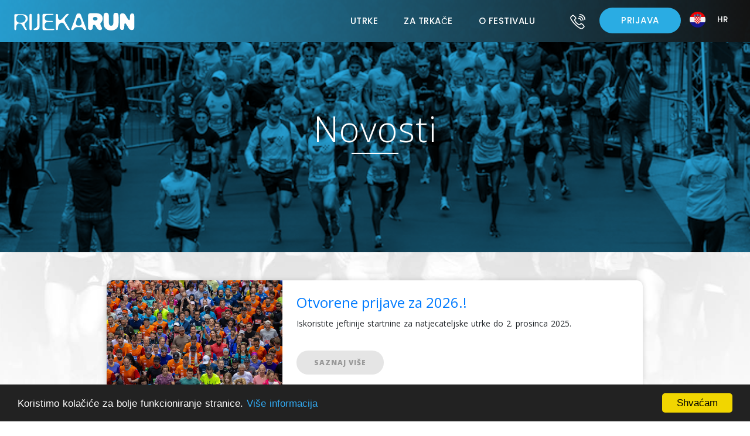

--- FILE ---
content_type: text/html; charset=UTF-8
request_url: https://www.rijeka.run/hr/novosti
body_size: 13641
content:
<!doctype html>
<html class="no-js" lang="hr">
<head prefix="og: http://ogp.me/ns#">
    <meta charset="UTF-8">
    <meta name="viewport" content="width=device-width,initial-scale=1,minimum-scale=1,user-scalable=1">
    <meta name="robots" content="index,follow">
    <title>Novosti › RijekaRun™</title>
    <meta property="og:locale" content="hr">
    <meta property="og:url" content="https://www.rijeka.run/hr/novosti/">
    <meta property="og:type" content="article">
    <meta property="og:site_name" content="RijekaRun™">
    <meta property="og:title" content="Novosti">
    <meta property="og:image" content="https://www.rijeka.run/storage/app/media/sharing.jpg">
    <meta name="description" content="">
    <meta name="mobile-web-app-capable" content="yes">
    <meta name="theme-color" content="#5F5144">
    <meta name="msapplication-TileColor" content="#5F5144">
    <meta name="msapplication-TileImage" content="https://www.rijeka.run/themes/confer-pro/assets/img/favicon/mstile-144x144.png">
    <meta name="msapplication-square70x70logo" content="https://www.rijeka.run/themes/confer-pro/assets/img/favicon/mstile-70x70.png">
    <meta name="msapplication-square150x150logo" content="https://www.rijeka.run/themes/confer-pro/assets/img/favicon/mstile-150x150.png">
    <meta name="msapplication-wide310x150logo" content="https://www.rijeka.run/themes/confer-pro/assets/img/favicon/mstile-310x150.png">
    <meta name="msapplication-square310x310logo" content="https://www.rijeka.run/themes/confer-pro/assets/img/favicon/mstile-310x310.png">
    <link rel="apple-touch-icon-precomposed" sizes="57x57" href="https://www.rijeka.run/themes/confer-pro/assets/img/favicon/apple-touch-icon-57x57.png">
    <link rel="apple-touch-icon-precomposed" sizes="114x114" href="https://www.rijeka.run/themes/confer-pro/assets/img/favicon/apple-touch-icon-114x114.png">
    <link rel="apple-touch-icon-precomposed" sizes="72x72" href="https://www.rijeka.run/themes/confer-pro/assets/img/favicon/apple-touch-icon-72x72.png">
    <link rel="apple-touch-icon-precomposed" sizes="144x144" href="https://www.rijeka.run/themes/confer-pro/assets/img/favicon/apple-touch-icon-144x144.png">
    <link rel="apple-touch-icon-precomposed" sizes="60x60" href="https://www.rijeka.run/themes/confer-pro/assets/img/favicon/apple-touch-icon-60x60.png">
    <link rel="apple-touch-icon-precomposed" sizes="120x120" href="https://www.rijeka.run/themes/confer-pro/assets/img/favicon/apple-touch-icon-120x120.png">
    <link rel="apple-touch-icon-precomposed" sizes="76x76" href="https://www.rijeka.run/themes/confer-pro/assets/img/favicon/apple-touch-icon-76x76.png">
    <link rel="apple-touch-icon-precomposed" sizes="152x152" href="https://www.rijeka.run/themes/confer-pro/assets/img/favicon/apple-touch-icon-152x152.png">
    <link rel="icon" type="image/png" href="https://www.rijeka.run/themes/confer-pro/assets/img/favicon/favicon-196x196.png" sizes="196x196">
    <link rel="icon" type="image/png" href="https://www.rijeka.run/themes/confer-pro/assets/img/favicon/favicon-96x96.png" sizes="96x96">
    <link rel="icon" type="image/png" href="https://www.rijeka.run/themes/confer-pro/assets/img/favicon/favicon-32x32.png" sizes="32x32">
    <link rel="icon" type="image/png" href="https://www.rijeka.run/themes/confer-pro/assets/img/favicon/favicon-16x16.png" sizes="16x16">
    <link rel="icon" type="image/png" href="https://www.rijeka.run/themes/confer-pro/assets/img/favicon/favicon-128.png" sizes="128x128">
    <link rel="shortcut icon" href="https://www.rijeka.run/themes/confer-pro/assets/img/favicon/favicon.ico">
    <link rel="canonical" href="https://www.rijeka.run/hr/novosti/">
    <link rel="alternate" href="https://www.rijeka.run/hr/novosti/" hreflang="hr">
    <link rel="alternate" href="https://www.rijeka.run/en/novosti/" hreflang="en">
    <link rel="alternate" href="https://www.rijeka.run/it/novosti/" hreflang="it">
    <link rel="alternate" href="https://www.rijeka.run/sl/novosti/" hreflang="sl">
    <script src="https://www.rijeka.run/themes/confer-pro/assets/js/detect.min.js?v=162"></script>
    <link rel="dns-prefetch" href="//fonts.googleapis.com">
    <link rel="dns-prefetch" href="//fonts.gstatic.com">
    <link rel="dns-prefetch" href="//cdnjs.cloudflare.com">
    <script async src="https://www.googletagmanager.com/gtag/js?id=G-X595NQEZ4Q"></script>
<script>
    window.dataLayer = window.dataLayer || [];
    function gtag(){dataLayer.push(arguments);}
    gtag('js', new Date());
    gtag('config', 'G-X595NQEZ4Q');
</script>    <link rel="stylesheet" href="https://fonts.googleapis.com/css?family=Open+Sans:300,400,800&display=swap">
    <link rel="stylesheet" href="https://cdnjs.cloudflare.com/ajax/libs/font-awesome/5.11.2/css/fontawesome.css" crossorigin="anonymous">
    <link rel="stylesheet" href="https://cdnjs.cloudflare.com/ajax/libs/font-awesome/5.11.2/css/regular.css" crossorigin="anonymous">
    <link rel="stylesheet" href="https://cdnjs.cloudflare.com/ajax/libs/font-awesome/5.11.2/css/solid.css" crossorigin="anonymous">
    <link rel="stylesheet" href="https://cdnjs.cloudflare.com/ajax/libs/font-awesome/5.11.2/css/brands.css" crossorigin="anonymous">
    <link rel="stylesheet" href="https://www.rijeka.run/combine/68230b682b57af4d661bfb6bac817446-1705316956.css?v=162">
    <link rel="stylesheet" href="https://www.rijeka.run/themes/confer-pro/assets/css/app.min.css?v=162">
    <script src="https://cdnjs.cloudflare.com/ajax/libs/jquery/1.12.4/jquery.min.js" integrity="sha512-jGsMH83oKe9asCpkOVkBnUrDDTp8wl+adkB2D+//JtlxO4SrLoJdhbOysIFQJloQFD+C4Fl1rMsQZF76JjV0eQ==" crossorigin="anonymous" referrerpolicy="no-referrer"></script>
    <script src="https://www.rijeka.run/combine/2d774315938646c5fe13af0daec47ed3-1748449723.js?v=162"></script>
</head>
<body class="ly-site pg-news">
<div id="bg" style="background: url(https://www.rijeka.run/themes/confer-pro/assets/img/background/bg.jpg) 50% 0 no-repeat;"></div>
    <style>
        #main-nav { background-position: center 0% }
        header { height: 65px }
        #main-nav  { background: linear-gradient(to right, rgba(42, 172, 227, 0.9), rgba(21, 21, 21, 0.9)) !important }
    </style>
<div class="main-wrapper">
<header class="position-absolute width-100 light-header-mobile sm-position-relative scrollHeader" role="banner">
    <div class="navbar-default">
        <div class="container-fluid">
            <div class="row align-items-center">
                <div class="col-12 col-lg-12 px-4" id="main-nav">
                    <div class="menu_area alt-font">
                        <nav class="navbar navbar-expand-lg navbar-light no-padding">
                            <div class="navbar-header navbar-header-custom py-0">
                                <a href="https://www.rijeka.run/hr" class="navbar-brand"><img src="https://www.rijeka.run/themes/confer-pro/assets/img/rijeka-run-logo.svg" alt="RijekaRun™"></a>
                            </div>
                            <div class="navbar-toggler"></div>
                            <ul class="navbar-nav navbar-nav2 ml-auto" id="nav">
    <li><a href="https://www.rijeka.run/hr/utrka" class="underlineNav d-flex text-uppercase">Utrke</a>
        <ul class="headerList header2col">
            <div class="div-sublist">
                <div class="header-sublist-left">
                    <a href="#" class="headerLink main title">Natjecateljske</a>
                                        <li class="headerList">
                        <a class="headerLink" href="https://www.rijeka.run/hr/utrka/539-skok">539 skok</a>
                    </li>
                                        <li class="headerList">
                        <a class="headerLink" href="https://www.rijeka.run/hr/utrka/molo-longo-trk">Molo longo trk</a>
                    </li>
                                        <li class="headerList">
                        <a class="headerLink" href="https://www.rijeka.run/hr/utrka/polumaraton">Polumaraton</a>
                    </li>
                                        <li class="headerList">
                        <a class="headerLink" href="https://www.rijeka.run/hr/utrka/stafeta-3x7">Štafeta</a>
                    </li>
                                        <li class="headerList">
                        <a class="headerLink" href="https://www.rijeka.run/hr/utrka/desetka-heineken">Desetka</a>
                    </li>
                                        <li class="headerList">
                        <a class="headerLink" href="https://www.rijeka.run/hr/utrka/erste-petica">Erste Petica</a>
                    </li>
                                    </div>
                <div class="header-sublist-right">
                    <a href="#" class="headerLink main title">Nenatjecateljske</a>
                                            <li class="headerList">
                            <a class="headerLink" href="https://www.rijeka.run/hr/utrka/homo-si-tec">Homo si teć</a>
                        </li>
                                            <li class="headerList">
                            <a class="headerLink" href="https://www.rijeka.run/hr/utrka/mici-trk">dm mići trk</a>
                        </li>
                                            <li class="headerList">
                            <a class="headerLink" href="https://www.rijeka.run/hr/utrka/memorijal-mm">Memorijal Milke Milinković</a>
                        </li>
                                    </div>
            </div>
        </ul>
    </li>
    <li><a href="https://www.rijeka.run/hr/info" class="underlineNav text-uppercase">Za trkače</a>
        <ul>
            <li class="headerList">
                <a class="headerLink" href="https://www.rijeka.run/hr/info#mapa-festivala">Mapa festivala</a>
            </li>
                    <li class="headerList">
                <a class="headerLink" href="https://www.rijeka.run/hr/startnine">Kotizacije</a>
            </li>
            <li class="headerList">
                <a class="headerLink" href="https://www.rijeka.run/hr/info#infocard-3">Startni paket</a>
            </li>
                    <li class="headerList">
                <a class="headerLink" href="https://www.rijeka.run/hr/nagradni-fond">Nagradni fond</a>
            </li>
                    <li class="headerList">
                <a class="headerLink" href="https://www.rijeka.run/hr/nagrada-luciano-susanj">Nagrada Luciano Sušanj by SPORT VISION</a>
            </li>
            <li class="headerList">
                <a class="headerLink" href="https://www.rijeka.run/hr/info#infocard-4">Proglašenje pobjednika</a>
            </li>
            <li class="headerList">
                <a class="headerLink" href="https://www.rijeka.run/hr/rezultati">Rezultati</a>
            </li>
            <li class="headerList">
                <a class="headerLink" href="https://www.rijeka.run/hr/ucesnici">Učesnici</a>
            </li>
        </ul>
    </li>
    <li><a href="https://www.rijeka.run/hr/festival" class="underlineNav text-uppercase">O festivalu</a>
        <ul>
                    <li class="headerList">
                <a class="headerLink" href="/hr/novosti">Novosti</a>
            </li>
                    <li class="headerList">
                <a class="headerLink" href="/hr/satnica">Satnica</a>
            </li>
                    <li class="headerList">
                <a class="headerLink" href="/hr/trcim-i-pomazem">Trčim i pomažem</a>
            </li>
                    <li class="headerList">
                <a class="headerLink" href="/hr/festival">O festivalu</a>
            </li>
                    <li class="headerList">
                <a class="headerLink" href="/hr/cesto-postavljana-pitanja">Pitanja i odgovori</a>
            </li>
                    <li class="headerList">
                <a class="headerLink" href="/hr/pokrovitelji">Pokrovitelji</a>
            </li>
                    <li class="headerList">
                <a class="headerLink" href="https://www.rijeka.run/hr/festival#press">Press</a>
            </li>
        </ul>
    </li>
    <li class="d-none d-lg-block">
                <li><a href="https://www.rijeka.run/hr/kontakt" aria-label="Kontakt">
            <img width="28" src="https://www.rijeka.run/themes/confer-pro/assets/img/icons/call-icon.svg" class="userIcon mt-0" alt="Kontakt">
        </a></li>
            <li class="d-none d-lg-block">
            <a href="https://www.rijeka.run/hr/profil" class="butn butnRiRun text-center">
            Prijava</a></li>
        <li class="d-lg-none">
            <a href="https://www.rijeka.run/hr/profil">
            <span class="respNav">Prijava</span></a>
        </li>
        <li class="respNav d-lg-none">
            <img class="mr-3 imgLang ml-2" width="27" src="https://www.rijeka.run/themes/confer-pro/assets/img/lang/hr.png">
            <span class="text-uppercase text-white">hr</span></a>
            <ul class="mt-3">                <li><a href="https://www.rijeka.run/en/novosti/" class="headerLink userIcon" title="English">
                    <img width="27" src="https://www.rijeka.run/themes/confer-pro/assets/img/lang/en.png" alt="English">
                    <span class="text-uppercase text-white">en</span>
                </a></li>
                            <li><a href="https://www.rijeka.run/it/novosti/" class="headerLink userIcon" title="Italiano">
                    <img width="27" src="https://www.rijeka.run/themes/confer-pro/assets/img/lang/it.png" alt="Italiano">
                    <span class="text-uppercase text-white">it</span>
                </a></li>
                            <li><a href="https://www.rijeka.run/sl/novosti/" class="headerLink userIcon" title="Slovenski">
                    <img width="27" src="https://www.rijeka.run/themes/confer-pro/assets/img/lang/sl.png" alt="Slovenski">
                    <span class="text-uppercase text-white">sl</span>
                </a></li>
            </ul>
        </li>
        <li class="d-none d-lg-block">
            <img class = "mr-3 imgLang" width="27" src="https://www.rijeka.run/themes/confer-pro/assets/img/lang/hr.png">
            <span class="text-uppercase text-white">hr</span>
            <ul class="mt-3" style="margin-right:-30px; width:120px">                <li><a href="https://www.rijeka.run/en/novosti/" class="headerLink" title="English">
                    <img width="27" src="https://www.rijeka.run/themes/confer-pro/assets/img/lang/en.png" alt="English">
                    <span class="text-uppercase text-white">en</span>
                </a></li>
                            <li><a href="https://www.rijeka.run/it/novosti/" class="headerLink" title="Italiano">
                    <img width="27" src="https://www.rijeka.run/themes/confer-pro/assets/img/lang/it.png" alt="Italiano">
                    <span class="text-uppercase text-white">it</span>
                </a></li>
                            <li><a href="https://www.rijeka.run/sl/novosti/" class="headerLink" title="Slovenski">
                    <img width="27" src="https://www.rijeka.run/themes/confer-pro/assets/img/lang/sl.png" alt="Slovenski">
                    <span class="text-uppercase text-white">sl</span>
                </a></li>
            </ul>
        </li>
</ul>                        </nav>
                    </div>
                </div>
            </div>
        </div>
    </div>
</header>
<main id="body">
    <div class="page-heading main-color-1-bg dark-div page-title-section"
     style="background-image: url(https://www.rijeka.run/themes/confer-pro/assets/img/headings/rijekarun_header.png);width: 100%;background-size: cover;background-position: center, center;">
    <div class="container">
        <div class="container-fluid">
            <div class="row">
                <div class="col-md-12 text-center" style="margin-top:-10px">
                    <h1 class=" text-white underline underlineWhite raceTitle" style="font-weight: 100">
                        Novosti</h1>
                </div>
            </div>
            <div class="row">
                <div class="col-md-12 text-center mt-2 py-3">
                    <h2 class="text-white"></h2>
                </div>
            </div>
            <div class="row">
                <div class="col-md-12 text-center">
                    <h3 class="text-white" style="opacity:0.8"></h3>
                </div>
            </div>
        </div>
    </div>
</div>    <div class="container container-news p-0 mt-5">
        <div class="row mb-5">
            <div class="blog-list col-md-10 offset-md-1">
                            <div class="col-lg-12 col-md-12 mb-3">
    <div class="card newsCard height-100">
        <div class="card-body p-0 overflow-hidden newsCard">
            <div class="row">
                <div class="col-md-4 col-sm-12 p-md-0 d-flex overflow-hidden">
                    <a href="https://www.rijeka.run/hr/novosti/otvorene-prijave-za-2026"><img loading="lazy" src="/storage/app/media/image/2025/202568ac37272f1b8396468515.jpeg" class="newsImg" alt="Otvorene prijave za 2026.!"></a>
                </div>
                <div class="col-md-8 col-sm-12 p-4 ">
                    <div class="row">
                        <div class="col-12 h4 font-weight-100 newsTitle">
                            <a href="https://www.rijeka.run/hr/novosti/otvorene-prijave-za-2026">Otvorene prijave za 2026.!</a>
                        </div>
                        <div class="col-12">
                            <p>Iskoristite jeftinije startnine za natjecateljske utrke do 2. prosinca 2025.</p>
                            <div class="happeningsButtonDiv pt-3 newsDesc">
                                <a href="https://www.rijeka.run/hr/novosti/otvorene-prijave-za-2026" class="butn white butnNews">
                                    <span class="text-uppercase">saznaj više</span>
                                </a>
                            </div>
                        </div>
                    </div>
                </div>
            </div>
        </div>
    </div>
</div>                            <div class="col-lg-12 col-md-12 mb-3">
    <div class="card newsCard height-100">
        <div class="card-body p-0 overflow-hidden newsCard">
            <div class="row">
                <div class="col-md-4 col-sm-12 p-md-0 d-flex overflow-hidden">
                    <a href="https://www.rijeka.run/hr/novosti/urucena-donacija-udruzi-terra-za-projekt-slon-telefon"><img loading="lazy" src="/storage/app/media/image/2025/202568223e564cfdf478960655.jpg" class="newsImg" alt="Uručena donacija udruzi Terra za projekt Slon telefon"></a>
                </div>
                <div class="col-md-8 col-sm-12 p-4 ">
                    <div class="row">
                        <div class="col-12 h4 font-weight-100 newsTitle">
                            <a href="https://www.rijeka.run/hr/novosti/urucena-donacija-udruzi-terra-za-projekt-slon-telefon">Uručena donacija udruzi Terra za projekt Slon telefon</a>
                        </div>
                        <div class="col-12">
                            <p>Uz predaju donacije podijeljene i zahvalnice volonterima</p>
                            <div class="happeningsButtonDiv pt-3 newsDesc">
                                <a href="https://www.rijeka.run/hr/novosti/urucena-donacija-udruzi-terra-za-projekt-slon-telefon" class="butn white butnNews">
                                    <span class="text-uppercase">saznaj više</span>
                                </a>
                            </div>
                        </div>
                    </div>
                </div>
            </div>
        </div>
    </div>
</div>                            <div class="col-lg-12 col-md-12 mb-3">
    <div class="card newsCard height-100">
        <div class="card-body p-0 overflow-hidden newsCard">
            <div class="row">
                <div class="col-md-4 col-sm-12 p-md-0 d-flex overflow-hidden">
                    <a href="https://www.rijeka.run/hr/novosti/rijecko-slavlje-sporta-i-rekreacije-okupilo-vise-od-15-tisuca-ljudi"><img loading="lazy" src="/storage/app/media/image/2025/202567fc22bcb66cc631680371.jpg" class="newsImg" alt="Riječko slavlje sporta i rekreacije okupilo više od 15 tisuća ljudi"></a>
                </div>
                <div class="col-md-8 col-sm-12 p-4 ">
                    <div class="row">
                        <div class="col-12 h4 font-weight-100 newsTitle">
                            <a href="https://www.rijeka.run/hr/novosti/rijecko-slavlje-sporta-i-rekreacije-okupilo-vise-od-15-tisuca-ljudi">Riječko slavlje sporta i rekreacije okupilo više od 15 tisuća ljudi</a>
                        </div>
                        <div class="col-12">
                            <p>Velika završnica 26. izdanja festivala Homo si teć - Rijeka Run</p>
                            <div class="happeningsButtonDiv pt-3 newsDesc">
                                <a href="https://www.rijeka.run/hr/novosti/rijecko-slavlje-sporta-i-rekreacije-okupilo-vise-od-15-tisuca-ljudi" class="butn white butnNews">
                                    <span class="text-uppercase">saznaj više</span>
                                </a>
                            </div>
                        </div>
                    </div>
                </div>
            </div>
        </div>
    </div>
</div>                            <div class="col-lg-12 col-md-12 mb-3">
    <div class="card newsCard height-100">
        <div class="card-body p-0 overflow-hidden newsCard">
            <div class="row">
                <div class="col-md-4 col-sm-12 p-md-0 d-flex overflow-hidden">
                    <a href="https://www.rijeka.run/hr/novosti/obavijest-o-preusmjeravanju-prometa-u-nedjelju-13-travnja"><img loading="lazy" src="/storage/app/media/image/2025/202567f9063d88da3389376240.jpg" class="newsImg" alt="Obavijest o privremenoj regulaciji prometa u nedjelju 13. travnja"></a>
                </div>
                <div class="col-md-8 col-sm-12 p-4 ">
                    <div class="row">
                        <div class="col-12 h4 font-weight-100 newsTitle">
                            <a href="https://www.rijeka.run/hr/novosti/obavijest-o-preusmjeravanju-prometa-u-nedjelju-13-travnja">Obavijest o privremenoj regulaciji prometa u nedjelju 13. travnja</a>
                        </div>
                        <div class="col-12">
                            Za vrijeme trajanja manifestacije Homo si teć - Rijeka Run u nedjelju 13. travnja u
                            <div class="happeningsButtonDiv pt-3 newsDesc">
                                <a href="https://www.rijeka.run/hr/novosti/obavijest-o-preusmjeravanju-prometa-u-nedjelju-13-travnja" class="butn white butnNews">
                                    <span class="text-uppercase">saznaj više</span>
                                </a>
                            </div>
                        </div>
                    </div>
                </div>
            </div>
        </div>
    </div>
</div>                            <div class="col-lg-12 col-md-12 mb-3">
    <div class="card newsCard height-100">
        <div class="card-body p-0 overflow-hidden newsCard">
            <div class="row">
                <div class="col-md-4 col-sm-12 p-md-0 d-flex overflow-hidden">
                    <a href="https://www.rijeka.run/hr/novosti/dm-poziva-rijecke-malisane-na-prve-sportske-korake"><img loading="lazy" src="/storage/app/media/image/2025/202567f8430cbb654649029214.jpg" class="newsImg" alt="dm poziva riječke mališane na prve sportske korake"></a>
                </div>
                <div class="col-md-8 col-sm-12 p-4 ">
                    <div class="row">
                        <div class="col-12 h4 font-weight-100 newsTitle">
                            <a href="https://www.rijeka.run/hr/novosti/dm-poziva-rijecke-malisane-na-prve-sportske-korake">dm poziva riječke mališane na prve sportske korake</a>
                        </div>
                        <div class="col-12">
                            <p>Deset godina poticanja zdravih životnih navika uz dm mići trk</p>
                            <div class="happeningsButtonDiv pt-3 newsDesc">
                                <a href="https://www.rijeka.run/hr/novosti/dm-poziva-rijecke-malisane-na-prve-sportske-korake" class="butn white butnNews">
                                    <span class="text-uppercase">saznaj više</span>
                                </a>
                            </div>
                        </div>
                    </div>
                </div>
            </div>
        </div>
    </div>
</div>                            <div class="col-lg-12 col-md-12 mb-3">
    <div class="card newsCard height-100">
        <div class="card-body p-0 overflow-hidden newsCard">
            <div class="row">
                <div class="col-md-4 col-sm-12 p-md-0 d-flex overflow-hidden">
                    <a href="https://www.rijeka.run/hr/novosti/najavljena-zavrsnica-26-izdanja-festivala-sporta-i-rekreacije"><img loading="lazy" src="/storage/app/media/image/2025/202567f83d48e43e9202799077.jpg" class="newsImg" alt="Najavljena završnica 26. izdanja festivala sporta i rekreacije"></a>
                </div>
                <div class="col-md-8 col-sm-12 p-4 ">
                    <div class="row">
                        <div class="col-12 h4 font-weight-100 newsTitle">
                            <a href="https://www.rijeka.run/hr/novosti/najavljena-zavrsnica-26-izdanja-festivala-sporta-i-rekreacije">Najavljena završnica 26. izdanja festivala sporta i rekreacije</a>
                        </div>
                        <div class="col-12">
                            <p>U nedjelju s Korza starta 7 utrka s tisućama trkača</p>
                            <div class="happeningsButtonDiv pt-3 newsDesc">
                                <a href="https://www.rijeka.run/hr/novosti/najavljena-zavrsnica-26-izdanja-festivala-sporta-i-rekreacije" class="butn white butnNews">
                                    <span class="text-uppercase">saznaj više</span>
                                </a>
                            </div>
                        </div>
                    </div>
                </div>
            </div>
        </div>
    </div>
</div>                            <div class="col-lg-12 col-md-12 mb-3">
    <div class="card newsCard height-100">
        <div class="card-body p-0 overflow-hidden newsCard">
            <div class="row">
                <div class="col-md-4 col-sm-12 p-md-0 d-flex overflow-hidden">
                    <a href="https://www.rijeka.run/hr/novosti/erste-petica-je-popunjena"><img loading="lazy" src="/storage/app/media/image/2025/202567f6b77605d29591226656.jpg" class="newsImg" alt="Erste Petica je popunjena"></a>
                </div>
                <div class="col-md-8 col-sm-12 p-4 ">
                    <div class="row">
                        <div class="col-12 h4 font-weight-100 newsTitle">
                            <a href="https://www.rijeka.run/hr/novosti/erste-petica-je-popunjena">Erste Petica je popunjena</a>
                        </div>
                        <div class="col-12">
                            <p>Prijave i plaćanje za Erste Peticu više nije moguće.</p>
                            <div class="happeningsButtonDiv pt-3 newsDesc">
                                <a href="https://www.rijeka.run/hr/novosti/erste-petica-je-popunjena" class="butn white butnNews">
                                    <span class="text-uppercase">saznaj više</span>
                                </a>
                            </div>
                        </div>
                    </div>
                </div>
            </div>
        </div>
    </div>
</div>                            <div class="col-lg-12 col-md-12 mb-3">
    <div class="card newsCard height-100">
        <div class="card-body p-0 overflow-hidden newsCard">
            <div class="row">
                <div class="col-md-4 col-sm-12 p-md-0 d-flex overflow-hidden">
                    <a href="https://www.rijeka.run/hr/novosti/homo-si-tec-majice-u-sport-vision-trgovinama"><img loading="lazy" src="/storage/app/media/image/2025/202567f4fe7cc449d027942284.jpg" class="newsImg" alt="Homo si teć majice u Sport Vision trgovinama"></a>
                </div>
                <div class="col-md-8 col-sm-12 p-4 ">
                    <div class="row">
                        <div class="col-12 h4 font-weight-100 newsTitle">
                            <a href="https://www.rijeka.run/hr/novosti/homo-si-tec-majice-u-sport-vision-trgovinama">Homo si teć majice u Sport Vision trgovinama</a>
                        </div>
                        <div class="col-12">
                            <p>Pripremite se za veliku humanitarnu utrku građana 13. travnja</p>
                            <div class="happeningsButtonDiv pt-3 newsDesc">
                                <a href="https://www.rijeka.run/hr/novosti/homo-si-tec-majice-u-sport-vision-trgovinama" class="butn white butnNews">
                                    <span class="text-uppercase">saznaj više</span>
                                </a>
                            </div>
                        </div>
                    </div>
                </div>
            </div>
        </div>
    </div>
</div>                            <div class="col-lg-12 col-md-12 mb-3">
    <div class="card newsCard height-100">
        <div class="card-body p-0 overflow-hidden newsCard">
            <div class="row">
                <div class="col-md-4 col-sm-12 p-md-0 d-flex overflow-hidden">
                    <a href="https://www.rijeka.run/hr/novosti/odrzan-8-molo-longo-trk"><img loading="lazy" src="/storage/app/media/image/2025/202567f18b9aeba81691932555.jpg" class="newsImg" alt="Održan 8. Molo longo trk"></a>
                </div>
                <div class="col-md-8 col-sm-12 p-4 ">
                    <div class="row">
                        <div class="col-12 h4 font-weight-100 newsTitle">
                            <a href="https://www.rijeka.run/hr/novosti/odrzan-8-molo-longo-trk">Održan 8. Molo longo trk</a>
                        </div>
                        <div class="col-12">
                            <p>Ivan Vuletić i Marina Juranić najbrže istrčali riječki lukobran</p>
                            <div class="happeningsButtonDiv pt-3 newsDesc">
                                <a href="https://www.rijeka.run/hr/novosti/odrzan-8-molo-longo-trk" class="butn white butnNews">
                                    <span class="text-uppercase">saznaj više</span>
                                </a>
                            </div>
                        </div>
                    </div>
                </div>
            </div>
        </div>
    </div>
</div>                            <div class="col-lg-12 col-md-12 mb-3">
    <div class="card newsCard height-100">
        <div class="card-body p-0 overflow-hidden newsCard">
            <div class="row">
                <div class="col-md-4 col-sm-12 p-md-0 d-flex overflow-hidden">
                    <a href="https://www.rijeka.run/hr/novosti/zapocela-prodaja-majica-26-homo-si-tec"><img loading="lazy" src="/storage/app/media/image/2025/202567eff34e00927467571409.jpg" class="newsImg" alt="Započela prodaja majica 26. Homo si teć"></a>
                </div>
                <div class="col-md-8 col-sm-12 p-4 ">
                    <div class="row">
                        <div class="col-12 h4 font-weight-100 newsTitle">
                            <a href="https://www.rijeka.run/hr/novosti/zapocela-prodaja-majica-26-homo-si-tec">Započela prodaja majica 26. Homo si teć</a>
                        </div>
                        <div class="col-12">
                            <p>Ovogodišnja humanitarna akcija u znaku podrške mentalnom zdravlju</p>
                            <div class="happeningsButtonDiv pt-3 newsDesc">
                                <a href="https://www.rijeka.run/hr/novosti/zapocela-prodaja-majica-26-homo-si-tec" class="butn white butnNews">
                                    <span class="text-uppercase">saznaj više</span>
                                </a>
                            </div>
                        </div>
                    </div>
                </div>
            </div>
        </div>
    </div>
</div>                            <div class="col-lg-12 col-md-12 mb-3">
    <div class="card newsCard height-100">
        <div class="card-body p-0 overflow-hidden newsCard">
            <div class="row">
                <div class="col-md-4 col-sm-12 p-md-0 d-flex overflow-hidden">
                    <a href="https://www.rijeka.run/hr/novosti/ove-subote-trci-se-molo-longo-trk"><img loading="lazy" src="/storage/app/media/image/2025/202567eff2d8b417b043552595.jpg" class="newsImg" alt="Ove subote trči se Molo longo trk"></a>
                </div>
                <div class="col-md-8 col-sm-12 p-4 ">
                    <div class="row">
                        <div class="col-12 h4 font-weight-100 newsTitle">
                            <a href="https://www.rijeka.run/hr/novosti/ove-subote-trci-se-molo-longo-trk">Ove subote trči se Molo longo trk</a>
                        </div>
                        <div class="col-12">
                            <p>Festival sporta i rekreacije nastavlja se ove subote utrkom po riječkom lukobranu</p>
                            <div class="happeningsButtonDiv pt-3 newsDesc">
                                <a href="https://www.rijeka.run/hr/novosti/ove-subote-trci-se-molo-longo-trk" class="butn white butnNews">
                                    <span class="text-uppercase">saznaj više</span>
                                </a>
                            </div>
                        </div>
                    </div>
                </div>
            </div>
        </div>
    </div>
</div>                            <div class="col-lg-12 col-md-12 mb-3">
    <div class="card newsCard height-100">
        <div class="card-body p-0 overflow-hidden newsCard">
            <div class="row">
                <div class="col-md-4 col-sm-12 p-md-0 d-flex overflow-hidden">
                    <a href="https://www.rijeka.run/hr/novosti/otvoren-foto-natjecaj-homo-si-fotkat-2025"><img loading="lazy" src="/storage/app/media/image/2025/202567eb1f3bd9a55625798319.jpg" class="newsImg" alt="Otvoren foto natječaj Homo si fotkat 2025"></a>
                </div>
                <div class="col-md-8 col-sm-12 p-4 ">
                    <div class="row">
                        <div class="col-12 h4 font-weight-100 newsTitle">
                            <a href="https://www.rijeka.run/hr/novosti/otvoren-foto-natjecaj-homo-si-fotkat-2025">Otvoren foto natječaj Homo si fotkat 2025</a>
                        </div>
                        <div class="col-12">
                            <p>Prirodoslovna i grafička škola Rijeka i ove godine organizira nagradni foto natječaj "Homo si fotkat"</p>
                            <div class="happeningsButtonDiv pt-3 newsDesc">
                                <a href="https://www.rijeka.run/hr/novosti/otvoren-foto-natjecaj-homo-si-fotkat-2025" class="butn white butnNews">
                                    <span class="text-uppercase">saznaj više</span>
                                </a>
                            </div>
                        </div>
                    </div>
                </div>
            </div>
        </div>
    </div>
</div>                            <div class="col-lg-12 col-md-12 mb-3">
    <div class="card newsCard height-100">
        <div class="card-body p-0 overflow-hidden newsCard">
            <div class="row">
                <div class="col-md-4 col-sm-12 p-md-0 d-flex overflow-hidden">
                    <a href="https://www.rijeka.run/hr/novosti/najavljen-26-festival-sporta-i-rekreacije-homo-si-tec-rijeka-run"><img loading="lazy" src="/storage/app/media/image/2025/202567e407468c06e840806161.jpg" class="newsImg" alt="Najavljen 26. festival sporta i rekreacije Homo si teć - Rijeka Run"></a>
                </div>
                <div class="col-md-8 col-sm-12 p-4 ">
                    <div class="row">
                        <div class="col-12 h4 font-weight-100 newsTitle">
                            <a href="https://www.rijeka.run/hr/novosti/najavljen-26-festival-sporta-i-rekreacije-homo-si-tec-rijeka-run">Najavljen 26. festival sporta i rekreacije Homo si teć - Rijeka Run</a>
                        </div>
                        <div class="col-12">
                            <p>Humanitarna utrka građana trči se za projekt Slon telefon</p>
                            <div class="happeningsButtonDiv pt-3 newsDesc">
                                <a href="https://www.rijeka.run/hr/novosti/najavljen-26-festival-sporta-i-rekreacije-homo-si-tec-rijeka-run" class="butn white butnNews">
                                    <span class="text-uppercase">saznaj više</span>
                                </a>
                            </div>
                        </div>
                    </div>
                </div>
            </div>
        </div>
    </div>
</div>                            <div class="col-lg-12 col-md-12 mb-3">
    <div class="card newsCard height-100">
        <div class="card-body p-0 overflow-hidden newsCard">
            <div class="row">
                <div class="col-md-4 col-sm-12 p-md-0 d-flex overflow-hidden">
                    <a href="https://www.rijeka.run/hr/novosti/utrkom-539-skok-zapoceo-26-homo-si-tec-rijeka-run"><img loading="lazy" src="/storage/app/media/image/2025/202567e0825961ccb432789111.jpg" class="newsImg" alt="Utrkom 539 skok započeo 26. Homo si teć - Rijeka Run"></a>
                </div>
                <div class="col-md-8 col-sm-12 p-4 ">
                    <div class="row">
                        <div class="col-12 h4 font-weight-100 newsTitle">
                            <a href="https://www.rijeka.run/hr/novosti/utrkom-539-skok-zapoceo-26-homo-si-tec-rijeka-run">Utrkom 539 skok započeo 26. Homo si teć - Rijeka Run</a>
                        </div>
                        <div class="col-12">
                            <p>Treća uzastopna pobjeda vodećeg hrvatskog towerrunnera Ivana Vuletića</p>
                            <div class="happeningsButtonDiv pt-3 newsDesc">
                                <a href="https://www.rijeka.run/hr/novosti/utrkom-539-skok-zapoceo-26-homo-si-tec-rijeka-run" class="butn white butnNews">
                                    <span class="text-uppercase">saznaj više</span>
                                </a>
                            </div>
                        </div>
                    </div>
                </div>
            </div>
        </div>
    </div>
</div>                            <div class="col-lg-12 col-md-12 mb-3">
    <div class="card newsCard height-100">
        <div class="card-body p-0 overflow-hidden newsCard">
            <div class="row">
                <div class="col-md-4 col-sm-12 p-md-0 d-flex overflow-hidden">
                    <a href="https://www.rijeka.run/hr/novosti/produzeni-rokovi-za-prijave-na-utrke-134"><img loading="lazy" src="/storage/app/media/image/2025/202567dd5357610f4755568911.jpg" class="newsImg" alt="Produženi rokovi za prijave na utrke 13.4."></a>
                </div>
                <div class="col-md-8 col-sm-12 p-4 ">
                    <div class="row">
                        <div class="col-12 h4 font-weight-100 newsTitle">
                            <a href="https://www.rijeka.run/hr/novosti/produzeni-rokovi-za-prijave-na-utrke-134">Produženi rokovi za prijave na utrke 13.4.</a>
                        </div>
                        <div class="col-12">
                            Rok za prijave i plaćanje se produljuje do isteka zaliha medalja i sportskih majica ili
                            <div class="happeningsButtonDiv pt-3 newsDesc">
                                <a href="https://www.rijeka.run/hr/novosti/produzeni-rokovi-za-prijave-na-utrke-134" class="butn white butnNews">
                                    <span class="text-uppercase">saznaj više</span>
                                </a>
                            </div>
                        </div>
                    </div>
                </div>
            </div>
        </div>
    </div>
</div>                            <div class="col-lg-12 col-md-12 mb-3">
    <div class="card newsCard height-100">
        <div class="card-body p-0 overflow-hidden newsCard">
            <div class="row">
                <div class="col-md-4 col-sm-12 p-md-0 d-flex overflow-hidden">
                    <a href="https://www.rijeka.run/hr/novosti/predstavljamo-ovogodisnju-sluzbenu-festivalsku-majicu"><img loading="lazy" src="/storage/app/media/image/2025/202567bf56276e469319346285.jpg" class="newsImg" alt="Predstavljamo ovogodišnju službenu festivalsku majicu"></a>
                </div>
                <div class="col-md-8 col-sm-12 p-4 ">
                    <div class="row">
                        <div class="col-12 h4 font-weight-100 newsTitle">
                            <a href="https://www.rijeka.run/hr/novosti/predstavljamo-ovogodisnju-sluzbenu-festivalsku-majicu">Predstavljamo ovogodišnju službenu festivalsku majicu</a>
                        </div>
                        <div class="col-12">
                            <p>Standarne kotizacije za utrke u završnici festivala otvorene su do 21. ožujka</p>
                            <div class="happeningsButtonDiv pt-3 newsDesc">
                                <a href="https://www.rijeka.run/hr/novosti/predstavljamo-ovogodisnju-sluzbenu-festivalsku-majicu" class="butn white butnNews">
                                    <span class="text-uppercase">saznaj više</span>
                                </a>
                            </div>
                        </div>
                    </div>
                </div>
            </div>
        </div>
    </div>
</div>                            <div class="col-lg-12 col-md-12 mb-3">
    <div class="card newsCard height-100">
        <div class="card-body p-0 overflow-hidden newsCard">
            <div class="row">
                <div class="col-md-4 col-sm-12 p-md-0 d-flex overflow-hidden">
                    <a href="https://www.rijeka.run/hr/novosti/nagrada-luciano-susanj-za-najuspjesnije-mlade-hrvatske-atleticare"><img loading="lazy" src="/storage/app/media/image/2025/2025677fc717a23db707695392.jpeg" class="newsImg" alt="Nagrada Luciano Sušanj za najuspješnije mlade hrvatske atletičare"></a>
                </div>
                <div class="col-md-8 col-sm-12 p-4 ">
                    <div class="row">
                        <div class="col-12 h4 font-weight-100 newsTitle">
                            <a href="https://www.rijeka.run/hr/novosti/nagrada-luciano-susanj-za-najuspjesnije-mlade-hrvatske-atleticare">Nagrada Luciano Sušanj za najuspješnije mlade hrvatske atletičare</a>
                        </div>
                        <div class="col-12">
                            <p>U čast proslavljenog riječkog sportaša, najboljeg hrvatskog atletičara svih vremena</p>

<p>
	<br>
</p>
                            <div class="happeningsButtonDiv pt-3 newsDesc">
                                <a href="https://www.rijeka.run/hr/novosti/nagrada-luciano-susanj-za-najuspjesnije-mlade-hrvatske-atleticare" class="butn white butnNews">
                                    <span class="text-uppercase">saznaj više</span>
                                </a>
                            </div>
                        </div>
                    </div>
                </div>
            </div>
        </div>
    </div>
</div>                            <div class="col-lg-12 col-md-12 mb-3">
    <div class="card newsCard height-100">
        <div class="card-body p-0 overflow-hidden newsCard">
            <div class="row">
                <div class="col-md-4 col-sm-12 p-md-0 d-flex overflow-hidden">
                    <a href="https://www.rijeka.run/hr/novosti/veci-nagradni-fond-i-nove-dobne-kategorije"><img loading="lazy" src="/storage/app/media/image/2025/2025677ea7ef3a914354931270.jpg" class="newsImg" alt="Veći nagradni fond i nove dobne kategorije"></a>
                </div>
                <div class="col-md-8 col-sm-12 p-4 ">
                    <div class="row">
                        <div class="col-12 h4 font-weight-100 newsTitle">
                            <a href="https://www.rijeka.run/hr/novosti/veci-nagradni-fond-i-nove-dobne-kategorije">Veći nagradni fond i nove dobne kategorije</a>
                        </div>
                        <div class="col-12">
                            <p>Više kategorija, više nagrađenih trkača, veće nagrade...</p>
                            <div class="happeningsButtonDiv pt-3 newsDesc">
                                <a href="https://www.rijeka.run/hr/novosti/veci-nagradni-fond-i-nove-dobne-kategorije" class="butn white butnNews">
                                    <span class="text-uppercase">saznaj više</span>
                                </a>
                            </div>
                        </div>
                    </div>
                </div>
            </div>
        </div>
    </div>
</div>                            <div class="col-lg-12 col-md-12 mb-3">
    <div class="card newsCard height-100">
        <div class="card-body p-0 overflow-hidden newsCard">
            <div class="row">
                <div class="col-md-4 col-sm-12 p-md-0 d-flex overflow-hidden">
                    <a href="https://www.rijeka.run/hr/novosti/otvorene-prijave-za-2025"><img loading="lazy" src="/storage/app/media/image/2024/202467539b101c117074777041.jpg" class="newsImg" alt="Otvorene prijave za 2025.!"></a>
                </div>
                <div class="col-md-8 col-sm-12 p-4 ">
                    <div class="row">
                        <div class="col-12 h4 font-weight-100 newsTitle">
                            <a href="https://www.rijeka.run/hr/novosti/otvorene-prijave-za-2025">Otvorene prijave za 2025.!</a>
                        </div>
                        <div class="col-12">
                            <p>Iskoristite jeftinije startnine za natjecateljske utrke do 1. siječnja 2025.</p>
                            <div class="happeningsButtonDiv pt-3 newsDesc">
                                <a href="https://www.rijeka.run/hr/novosti/otvorene-prijave-za-2025" class="butn white butnNews">
                                    <span class="text-uppercase">saznaj više</span>
                                </a>
                            </div>
                        </div>
                    </div>
                </div>
            </div>
        </div>
    </div>
</div>                            <div class="col-lg-12 col-md-12 mb-3">
    <div class="card newsCard height-100">
        <div class="card-body p-0 overflow-hidden newsCard">
            <div class="row">
                <div class="col-md-4 col-sm-12 p-md-0 d-flex overflow-hidden">
                    <a href="https://www.rijeka.run/hr/novosti/prijem-za-volontere-i-urucenje-donacije-programu-moje-mjesto-pod-suncem"><img loading="lazy" src="/storage/app/media/image/2024/2024666957d67da72715734765.jpg" class="newsImg" alt="Prijem za volontere i uručenje donacije programu Moje mjesto pod suncem"></a>
                </div>
                <div class="col-md-8 col-sm-12 p-4 ">
                    <div class="row">
                        <div class="col-12 h4 font-weight-100 newsTitle">
                            <a href="https://www.rijeka.run/hr/novosti/prijem-za-volontere-i-urucenje-donacije-programu-moje-mjesto-pod-suncem">Prijem za volontere i uručenje donacije programu Moje mjesto pod suncem</a>
                        </div>
                        <div class="col-12">
                            <p>Prodajom festivalskih majica prikupljeno 6448 eura</p>
                            <div class="happeningsButtonDiv pt-3 newsDesc">
                                <a href="https://www.rijeka.run/hr/novosti/prijem-za-volontere-i-urucenje-donacije-programu-moje-mjesto-pod-suncem" class="butn white butnNews">
                                    <span class="text-uppercase">saznaj više</span>
                                </a>
                            </div>
                        </div>
                    </div>
                </div>
            </div>
        </div>
    </div>
</div>                            <div class="col-lg-12 col-md-12 mb-3">
    <div class="card newsCard height-100">
        <div class="card-body p-0 overflow-hidden newsCard">
            <div class="row">
                <div class="col-md-4 col-sm-12 p-md-0 d-flex overflow-hidden">
                    <a href="https://www.rijeka.run/hr/novosti/pogledajte-reportazu-o-ovogodisnjem-festivalu"><img loading="lazy" src="/storage/app/media/image/2024/2024664470e5180ae201232316.png" class="newsImg" alt="​Pogledajte reportažu o ovogodišnjem festivalu"></a>
                </div>
                <div class="col-md-8 col-sm-12 p-4 ">
                    <div class="row">
                        <div class="col-12 h4 font-weight-100 newsTitle">
                            <a href="https://www.rijeka.run/hr/novosti/pogledajte-reportazu-o-ovogodisnjem-festivalu">​Pogledajte reportažu o ovogodišnjem festivalu</a>
                        </div>
                        <div class="col-12">
                            <p>Festival sporta i rekreacije u 2024. je kroz tri rastrčana vikenda objedinio čak devet utrka.</p>
                            <div class="happeningsButtonDiv pt-3 newsDesc">
                                <a href="https://www.rijeka.run/hr/novosti/pogledajte-reportazu-o-ovogodisnjem-festivalu" class="butn white butnNews">
                                    <span class="text-uppercase">saznaj više</span>
                                </a>
                            </div>
                        </div>
                    </div>
                </div>
            </div>
        </div>
    </div>
</div>                            <div class="col-lg-12 col-md-12 mb-3">
    <div class="card newsCard height-100">
        <div class="card-body p-0 overflow-hidden newsCard">
            <div class="row">
                <div class="col-md-4 col-sm-12 p-md-0 d-flex overflow-hidden">
                    <a href="https://www.rijeka.run/hr/novosti/slavlje-sporta-i-rekreacije-ispunilo-rijecke-ulice-tisucama-trkaca"><img loading="lazy" src="/storage/app/media/image/2024/2024662f51de786ed651451615.jpg" class="newsImg" alt="Slavlje sporta i rekreacije ispunilo riječke ulice tisućama trkača"></a>
                </div>
                <div class="col-md-8 col-sm-12 p-4 ">
                    <div class="row">
                        <div class="col-12 h4 font-weight-100 newsTitle">
                            <a href="https://www.rijeka.run/hr/novosti/slavlje-sporta-i-rekreacije-ispunilo-rijecke-ulice-tisucama-trkaca">Slavlje sporta i rekreacije ispunilo riječke ulice tisućama trkača</a>
                        </div>
                        <div class="col-12">
                            <p>25 godina Homo si teć</p>
                            <div class="happeningsButtonDiv pt-3 newsDesc">
                                <a href="https://www.rijeka.run/hr/novosti/slavlje-sporta-i-rekreacije-ispunilo-rijecke-ulice-tisucama-trkaca" class="butn white butnNews">
                                    <span class="text-uppercase">saznaj više</span>
                                </a>
                            </div>
                        </div>
                    </div>
                </div>
            </div>
        </div>
    </div>
</div>                            <div class="col-lg-12 col-md-12 mb-3">
    <div class="card newsCard height-100">
        <div class="card-body p-0 overflow-hidden newsCard">
            <div class="row">
                <div class="col-md-4 col-sm-12 p-md-0 d-flex overflow-hidden">
                    <a href="https://www.rijeka.run/hr/novosti/obavijest-preusmjeravanje-prometa-2024"><img loading="lazy" src="/storage/app/media/image/2024/2024662bbe7ccfe24623889878.jpg" class="newsImg" alt="Obavijest o preusmjeravanju prometa: nedjelja, 28.04.2024."></a>
                </div>
                <div class="col-md-8 col-sm-12 p-4 ">
                    <div class="row">
                        <div class="col-12 h4 font-weight-100 newsTitle">
                            <a href="https://www.rijeka.run/hr/novosti/obavijest-preusmjeravanje-prometa-2024">Obavijest o preusmjeravanju prometa: nedjelja, 28.04.2024.</a>
                        </div>
                        <div class="col-12">
                            Pogledajte privremene trase autobusnih linija u vrijeme održavanja 25. Festivala sporta i rekreacije Homo si
                            <div class="happeningsButtonDiv pt-3 newsDesc">
                                <a href="https://www.rijeka.run/hr/novosti/obavijest-preusmjeravanje-prometa-2024" class="butn white butnNews">
                                    <span class="text-uppercase">saznaj više</span>
                                </a>
                            </div>
                        </div>
                    </div>
                </div>
            </div>
        </div>
    </div>
</div>                            <div class="col-lg-12 col-md-12 mb-3">
    <div class="card newsCard height-100">
        <div class="card-body p-0 overflow-hidden newsCard">
            <div class="row">
                <div class="col-md-4 col-sm-12 p-md-0 d-flex overflow-hidden">
                    <a href="https://www.rijeka.run/hr/novosti/dm-mici-trk-devetu-godinu-na-festivalu-homo-si-tec"><img loading="lazy" src="/storage/app/media/image/2024/2024664151c8139c9754738025.jpeg" class="newsImg" alt="dm mići trk devetu godinu na festivalu Homo si teć"></a>
                </div>
                <div class="col-md-8 col-sm-12 p-4 ">
                    <div class="row">
                        <div class="col-12 h4 font-weight-100 newsTitle">
                            <a href="https://www.rijeka.run/hr/novosti/dm-mici-trk-devetu-godinu-na-festivalu-homo-si-tec">dm mići trk devetu godinu na festivalu Homo si teć</a>
                        </div>
                        <div class="col-12">
                            <p>Poziv riječkim mališanima da naprave svoje prve sportske korake</p>
                            <div class="happeningsButtonDiv pt-3 newsDesc">
                                <a href="https://www.rijeka.run/hr/novosti/dm-mici-trk-devetu-godinu-na-festivalu-homo-si-tec" class="butn white butnNews">
                                    <span class="text-uppercase">saznaj više</span>
                                </a>
                            </div>
                        </div>
                    </div>
                </div>
            </div>
        </div>
    </div>
</div>                            <div class="col-lg-12 col-md-12 mb-3">
    <div class="card newsCard height-100">
        <div class="card-body p-0 overflow-hidden newsCard">
            <div class="row">
                <div class="col-md-4 col-sm-12 p-md-0 d-flex overflow-hidden">
                    <a href="https://www.rijeka.run/hr/novosti/veliko-rijecko-slavlje-trcanja-s-cak-sedam-utrka"><img loading="lazy" src="/storage/app/media/image/2024/202466297a5548c32601760942.jpg" class="newsImg" alt="Veliko riječko slavlje trčanja s čak sedam utrka"></a>
                </div>
                <div class="col-md-8 col-sm-12 p-4 ">
                    <div class="row">
                        <div class="col-12 h4 font-weight-100 newsTitle">
                            <a href="https://www.rijeka.run/hr/novosti/veliko-rijecko-slavlje-trcanja-s-cak-sedam-utrka">Veliko riječko slavlje trčanja s čak sedam utrka</a>
                        </div>
                        <div class="col-12">
                            <p>Ove nedjelje čeka nas finale 25. festivala Homo si teć - Rijeka Run</p>
                            <div class="happeningsButtonDiv pt-3 newsDesc">
                                <a href="https://www.rijeka.run/hr/novosti/veliko-rijecko-slavlje-trcanja-s-cak-sedam-utrka" class="butn white butnNews">
                                    <span class="text-uppercase">saznaj više</span>
                                </a>
                            </div>
                        </div>
                    </div>
                </div>
            </div>
        </div>
    </div>
</div>                            <div class="col-lg-12 col-md-12 mb-3">
    <div class="card newsCard height-100">
        <div class="card-body p-0 overflow-hidden newsCard">
            <div class="row">
                <div class="col-md-4 col-sm-12 p-md-0 d-flex overflow-hidden">
                    <a href="https://www.rijeka.run/hr/novosti/odrzan-7-molo-longo-trk"><img loading="lazy" src="/storage/app/media/image/2024/2024661c5edfc7f4e510608922.jpg" class="newsImg" alt="Održan 7. Molo longo trk"></a>
                </div>
                <div class="col-md-8 col-sm-12 p-4 ">
                    <div class="row">
                        <div class="col-12 h4 font-weight-100 newsTitle">
                            <a href="https://www.rijeka.run/hr/novosti/odrzan-7-molo-longo-trk">Održan 7. Molo longo trk</a>
                        </div>
                        <div class="col-12">
                            <p>Tomislav Novosel i Maja Urban najbrže istrčali riječki lukobran</p>
                            <div class="happeningsButtonDiv pt-3 newsDesc">
                                <a href="https://www.rijeka.run/hr/novosti/odrzan-7-molo-longo-trk" class="butn white butnNews">
                                    <span class="text-uppercase">saznaj više</span>
                                </a>
                            </div>
                        </div>
                    </div>
                </div>
            </div>
        </div>
    </div>
</div>                            <div class="col-lg-12 col-md-12 mb-3">
    <div class="card newsCard height-100">
        <div class="card-body p-0 overflow-hidden newsCard">
            <div class="row">
                <div class="col-md-4 col-sm-12 p-md-0 d-flex overflow-hidden">
                    <a href="https://www.rijeka.run/hr/novosti/zapocela-prodaja-majica-25-festivala-homo-si-tec-rijeka-run"><img loading="lazy" src="/storage/app/media/image/2024/20246613a8e44408c714327124.jpg" class="newsImg" alt="Započela prodaja majica 25. festivala Homo si teć - Rijeka Run"></a>
                </div>
                <div class="col-md-8 col-sm-12 p-4 ">
                    <div class="row">
                        <div class="col-12 h4 font-weight-100 newsTitle">
                            <a href="https://www.rijeka.run/hr/novosti/zapocela-prodaja-majica-25-festivala-homo-si-tec-rijeka-run">Započela prodaja majica 25. festivala Homo si teć - Rijeka Run</a>
                        </div>
                        <div class="col-12">
                            <p>Uključite se u akciju za Moje mjesto pod suncem</p>
                            <div class="happeningsButtonDiv pt-3 newsDesc">
                                <a href="https://www.rijeka.run/hr/novosti/zapocela-prodaja-majica-25-festivala-homo-si-tec-rijeka-run" class="butn white butnNews">
                                    <span class="text-uppercase">saznaj više</span>
                                </a>
                            </div>
                        </div>
                    </div>
                </div>
            </div>
        </div>
    </div>
</div>                            <div class="col-lg-12 col-md-12 mb-3">
    <div class="card newsCard height-100">
        <div class="card-body p-0 overflow-hidden newsCard">
            <div class="row">
                <div class="col-md-4 col-sm-12 p-md-0 d-flex overflow-hidden">
                    <a href="https://www.rijeka.run/hr/novosti/uz-rekordno-brzi-539-skok-zapoceo-25-homo-si-tec-rijeka-run"><img loading="lazy" src="/storage/app/media/image/2024/202466087141d85a7180291980.jpg" class="newsImg" alt="Uz rekordno brzi 539 skok započeo 25. Homo si teć - Rijeka Run"></a>
                </div>
                <div class="col-md-8 col-sm-12 p-4 ">
                    <div class="row">
                        <div class="col-12 h4 font-weight-100 newsTitle">
                            <a href="https://www.rijeka.run/hr/novosti/uz-rekordno-brzi-539-skok-zapoceo-25-homo-si-tec-rijeka-run">Uz rekordno brzi 539 skok započeo 25. Homo si teć - Rijeka Run</a>
                        </div>
                        <div class="col-12">
                            <p>Sara Superina i Ivan Vuletić postavili nove rekorde staze</p>
                            <div class="happeningsButtonDiv pt-3 newsDesc">
                                <a href="https://www.rijeka.run/hr/novosti/uz-rekordno-brzi-539-skok-zapoceo-25-homo-si-tec-rijeka-run" class="butn white butnNews">
                                    <span class="text-uppercase">saznaj više</span>
                                </a>
                            </div>
                        </div>
                    </div>
                </div>
            </div>
        </div>
    </div>
</div>                            <div class="col-lg-12 col-md-12 mb-3">
    <div class="card newsCard height-100">
        <div class="card-body p-0 overflow-hidden newsCard">
            <div class="row">
                <div class="col-md-4 col-sm-12 p-md-0 d-flex overflow-hidden">
                    <a href="https://www.rijeka.run/hr/novosti/najavljen-25-homo-si-tec-rijeka-run"><img loading="lazy" src="/storage/app/media/image/2024/20246605fbd5f28c3065113829.jpg" class="newsImg" alt="Najavljen 25. Homo si teć - Rijeka Run"></a>
                </div>
                <div class="col-md-8 col-sm-12 p-4 ">
                    <div class="row">
                        <div class="col-12 h4 font-weight-100 newsTitle">
                            <a href="https://www.rijeka.run/hr/novosti/najavljen-25-homo-si-tec-rijeka-run">Najavljen 25. Homo si teć - Rijeka Run</a>
                        </div>
                        <div class="col-12">
                            <p>3 vikenda, 9 utrka i podrška programu Moje mjesto pod suncem</p>
                            <div class="happeningsButtonDiv pt-3 newsDesc">
                                <a href="https://www.rijeka.run/hr/novosti/najavljen-25-homo-si-tec-rijeka-run" class="butn white butnNews">
                                    <span class="text-uppercase">saznaj više</span>
                                </a>
                            </div>
                        </div>
                    </div>
                </div>
            </div>
        </div>
    </div>
</div>                            <div class="col-lg-12 col-md-12 mb-3">
    <div class="card newsCard height-100">
        <div class="card-body p-0 overflow-hidden newsCard">
            <div class="row">
                <div class="col-md-4 col-sm-12 p-md-0 d-flex overflow-hidden">
                    <a href="https://www.rijeka.run/hr/novosti/trcim-i-pomazem-za-moje-mjesto-pod-suncem"><img loading="lazy" src="/storage/app/media/image/2024/202465d3d3796fd71106313726.jpg" class="newsImg" alt="Trčim i pomažem za Moje mjesto pod suncem"></a>
                </div>
                <div class="col-md-8 col-sm-12 p-4 ">
                    <div class="row">
                        <div class="col-12 h4 font-weight-100 newsTitle">
                            <a href="https://www.rijeka.run/hr/novosti/trcim-i-pomazem-za-moje-mjesto-pod-suncem">Trčim i pomažem za Moje mjesto pod suncem</a>
                        </div>
                        <div class="col-12">
                            <p>Ove godine pomažemo djeci u riziku od siromaštva</p>
                            <div class="happeningsButtonDiv pt-3 newsDesc">
                                <a href="https://www.rijeka.run/hr/novosti/trcim-i-pomazem-za-moje-mjesto-pod-suncem" class="butn white butnNews">
                                    <span class="text-uppercase">saznaj više</span>
                                </a>
                            </div>
                        </div>
                    </div>
                </div>
            </div>
        </div>
    </div>
</div>                            <div class="col-lg-12 col-md-12 mb-3">
    <div class="card newsCard height-100">
        <div class="card-body p-0 overflow-hidden newsCard">
            <div class="row">
                <div class="col-md-4 col-sm-12 p-md-0 d-flex overflow-hidden">
                    <a href="https://www.rijeka.run/hr/novosti/iskoristite-jeftinije-kotizacije-do-1-ozujka"><img loading="lazy" src="/storage/app/media/image/2024/2024659d1db5a7213258241756.jpg" class="newsImg" alt="Iskoristite jeftinije kotizacije do 1. ožujka"></a>
                </div>
                <div class="col-md-8 col-sm-12 p-4 ">
                    <div class="row">
                        <div class="col-12 h4 font-weight-100 newsTitle">
                            <a href="https://www.rijeka.run/hr/novosti/iskoristite-jeftinije-kotizacije-do-1-ozujka">Iskoristite jeftinije kotizacije do 1. ožujka</a>
                        </div>
                        <div class="col-12">
                            <p>Prijavite se uz standardnu ili only-race kotizaciju</p>
                            <div class="happeningsButtonDiv pt-3 newsDesc">
                                <a href="https://www.rijeka.run/hr/novosti/iskoristite-jeftinije-kotizacije-do-1-ozujka" class="butn white butnNews">
                                    <span class="text-uppercase">saznaj više</span>
                                </a>
                            </div>
                        </div>
                    </div>
                </div>
            </div>
        </div>
    </div>
</div>                            <div class="col-lg-12 col-md-12 mb-3">
    <div class="card newsCard height-100">
        <div class="card-body p-0 overflow-hidden newsCard">
            <div class="row">
                <div class="col-md-4 col-sm-12 p-md-0 d-flex overflow-hidden">
                    <a href="https://www.rijeka.run/hr/novosti/otvorene-prijave-za-25-festival-sporta-i-rekreacije-homo-si-tec-rijeka-run"><img loading="lazy" src="/storage/app/media/image/2024/202465949a9802a3d314256275.jpeg" class="newsImg" alt="Otvorene prijave za 25. Festival sporta i rekreacije Homo si teć - Rijeka Run"></a>
                </div>
                <div class="col-md-8 col-sm-12 p-4 ">
                    <div class="row">
                        <div class="col-12 h4 font-weight-100 newsTitle">
                            <a href="https://www.rijeka.run/hr/novosti/otvorene-prijave-za-25-festival-sporta-i-rekreacije-homo-si-tec-rijeka-run">Otvorene prijave za 25. Festival sporta i rekreacije Homo si teć - Rijeka Run</a>
                        </div>
                        <div class="col-12">
                            <p>Velika završnica festivala na rasporedu je 28. travnja.</p>
                            <div class="happeningsButtonDiv pt-3 newsDesc">
                                <a href="https://www.rijeka.run/hr/novosti/otvorene-prijave-za-25-festival-sporta-i-rekreacije-homo-si-tec-rijeka-run" class="butn white butnNews">
                                    <span class="text-uppercase">saznaj više</span>
                                </a>
                            </div>
                        </div>
                    </div>
                </div>
            </div>
        </div>
    </div>
</div>                            <div class="col-lg-12 col-md-12 mb-3">
    <div class="card newsCard height-100">
        <div class="card-body p-0 overflow-hidden newsCard">
            <div class="row">
                <div class="col-md-4 col-sm-12 p-md-0 d-flex overflow-hidden">
                    <a href="https://www.rijeka.run/hr/novosti/urucene-zahvalnice-volonterima-i-donacija-udruzi-srce-rijeka"><img loading="lazy" src="/storage/app/media/image/2023/2023646f08278886a037716930.jpg" class="newsImg" alt="Uručene zahvalnice volonterima i donacija udruzi Srce Rijeka"></a>
                </div>
                <div class="col-md-8 col-sm-12 p-4 ">
                    <div class="row">
                        <div class="col-12 h4 font-weight-100 newsTitle">
                            <a href="https://www.rijeka.run/hr/novosti/urucene-zahvalnice-volonterima-i-donacija-udruzi-srce-rijeka">Uručene zahvalnice volonterima i donacija udruzi Srce Rijeka</a>
                        </div>
                        <div class="col-12">
                            <p>U vijećnici Grada Rijeke održan je prijem za volontere ovogodišnjeg Festivala sporta i rekreacije Homo si teć - Rijeka Run, kao i primopredaja sredstava prikupljenih prodajom službenih majica festivala.</p>
                            <div class="happeningsButtonDiv pt-3 newsDesc">
                                <a href="https://www.rijeka.run/hr/novosti/urucene-zahvalnice-volonterima-i-donacija-udruzi-srce-rijeka" class="butn white butnNews">
                                    <span class="text-uppercase">saznaj više</span>
                                </a>
                            </div>
                        </div>
                    </div>
                </div>
            </div>
        </div>
    </div>
</div>                            <div class="col-lg-12 col-md-12 mb-3">
    <div class="card newsCard height-100">
        <div class="card-body p-0 overflow-hidden newsCard">
            <div class="row">
                <div class="col-md-4 col-sm-12 p-md-0 d-flex overflow-hidden">
                    <a href="https://www.rijeka.run/hr/novosti/suradnja-rijeka-run-i-pgsri-homo-si-fotkat"><img loading="lazy" src="/storage/app/media/image/2023/202364648b80659a4556010016.jpg" class="newsImg" alt="Suradnja Rijeka Run i PGŠRI: Homo si fotkat"></a>
                </div>
                <div class="col-md-8 col-sm-12 p-4 ">
                    <div class="row">
                        <div class="col-12 h4 font-weight-100 newsTitle">
                            <a href="https://www.rijeka.run/hr/novosti/suradnja-rijeka-run-i-pgsri-homo-si-fotkat">Suradnja Rijeka Run i PGŠRI: Homo si fotkat</a>
                        </div>
                        <div class="col-12">
                            <p>Ovogodišnje izdanje utrke Homo si teć i zadnji dan Rijeka Run festivala fotografski su popratili učenici Prirodoslovne i grafičke škole Rijeka</p>
                            <div class="happeningsButtonDiv pt-3 newsDesc">
                                <a href="https://www.rijeka.run/hr/novosti/suradnja-rijeka-run-i-pgsri-homo-si-fotkat" class="butn white butnNews">
                                    <span class="text-uppercase">saznaj više</span>
                                </a>
                            </div>
                        </div>
                    </div>
                </div>
            </div>
        </div>
    </div>
</div>                            <div class="col-lg-12 col-md-12 mb-3">
    <div class="card newsCard height-100">
        <div class="card-body p-0 overflow-hidden newsCard">
            <div class="row">
                <div class="col-md-4 col-sm-12 p-md-0 d-flex overflow-hidden">
                    <a href="https://www.rijeka.run/hr/novosti/reportaza-s-24-izdanja-homo-si-tec-rijeka-run"><img loading="lazy" src="/storage/app/media/image/2023/20236459106651168221901343.jpg" class="newsImg" alt="Reportaža s 24. izdanja Homo si teć - Rijeka Run"></a>
                </div>
                <div class="col-md-8 col-sm-12 p-4 ">
                    <div class="row">
                        <div class="col-12 h4 font-weight-100 newsTitle">
                            <a href="https://www.rijeka.run/hr/novosti/reportaza-s-24-izdanja-homo-si-tec-rijeka-run">Reportaža s 24. izdanja Homo si teć - Rijeka Run</a>
                        </div>
                        <div class="col-12">
                            <p>Nakon TV emitiranja reportaža je dostupna i na Youtube kanalu Rijeka Run</p>
                            <div class="happeningsButtonDiv pt-3 newsDesc">
                                <a href="https://www.rijeka.run/hr/novosti/reportaza-s-24-izdanja-homo-si-tec-rijeka-run" class="butn white butnNews">
                                    <span class="text-uppercase">saznaj više</span>
                                </a>
                            </div>
                        </div>
                    </div>
                </div>
            </div>
        </div>
    </div>
</div>                            <div class="col-lg-12 col-md-12 mb-3">
    <div class="card newsCard height-100">
        <div class="card-body p-0 overflow-hidden newsCard">
            <div class="row">
                <div class="col-md-4 col-sm-12 p-md-0 d-flex overflow-hidden">
                    <a href="https://www.rijeka.run/hr/novosti/foto-galerija-rijeka-run-2023"><img loading="lazy" src="/storage/app/media/image/2023/2023644798c51e505027650371.jpg" class="newsImg" alt="Foto galerija Rijeka Run 2023."></a>
                </div>
                <div class="col-md-8 col-sm-12 p-4 ">
                    <div class="row">
                        <div class="col-12 h4 font-weight-100 newsTitle">
                            <a href="https://www.rijeka.run/hr/novosti/foto-galerija-rijeka-run-2023">Foto galerija Rijeka Run 2023.</a>
                        </div>
                        <div class="col-12">
                            <p>Uz ovaj izbor fotografija možete <a href="https://www.facebook.com/rimaraton/photos" rel="noopener noreferrer" target="_blank">na našoj Facebook stranici pogledati i veliki broj drugih</a> snimljenih za vrijeme Homo si teć festivala.</p>
                            <div class="happeningsButtonDiv pt-3 newsDesc">
                                <a href="https://www.rijeka.run/hr/novosti/foto-galerija-rijeka-run-2023" class="butn white butnNews">
                                    <span class="text-uppercase">saznaj više</span>
                                </a>
                            </div>
                        </div>
                    </div>
                </div>
            </div>
        </div>
    </div>
</div>                            <div class="col-lg-12 col-md-12 mb-3">
    <div class="card newsCard height-100">
        <div class="card-body p-0 overflow-hidden newsCard">
            <div class="row">
                <div class="col-md-4 col-sm-12 p-md-0 d-flex overflow-hidden">
                    <a href="https://www.rijeka.run/hr/novosti/tisuce-trkaca-ponovo-ispunile-rijecke-ulice"><img loading="lazy" src="/storage/app/media/image/2023/202364590fc10f670398726658.jpg" class="newsImg" alt="Tisuće trkača ponovo ispunile riječke ulice"></a>
                </div>
                <div class="col-md-8 col-sm-12 p-4 ">
                    <div class="row">
                        <div class="col-12 h4 font-weight-100 newsTitle">
                            <a href="https://www.rijeka.run/hr/novosti/tisuce-trkaca-ponovo-ispunile-rijecke-ulice">Tisuće trkača ponovo ispunile riječke ulice</a>
                        </div>
                        <div class="col-12">
                            <p>Održan 24. festival sporta i rekreacije Homo si teć - Rijeka Run</p>
                            <div class="happeningsButtonDiv pt-3 newsDesc">
                                <a href="https://www.rijeka.run/hr/novosti/tisuce-trkaca-ponovo-ispunile-rijecke-ulice" class="butn white butnNews">
                                    <span class="text-uppercase">saznaj više</span>
                                </a>
                            </div>
                        </div>
                    </div>
                </div>
            </div>
        </div>
    </div>
</div>                            <div class="col-lg-12 col-md-12 mb-3">
    <div class="card newsCard height-100">
        <div class="card-body p-0 overflow-hidden newsCard">
            <div class="row">
                <div class="col-md-4 col-sm-12 p-md-0 d-flex overflow-hidden">
                    <a href="https://www.rijeka.run/hr/novosti/nesluzbeni-rezultati-rijeka-run-2023"><img loading="lazy" src="/storage/app/media/image/2023/20236444e53224c53299873980.jpg" class="newsImg" alt="Neslužbeni rezultati Rijeka Run 2023."></a>
                </div>
                <div class="col-md-8 col-sm-12 p-4 ">
                    <div class="row">
                        <div class="col-12 h4 font-weight-100 newsTitle">
                            <a href="https://www.rijeka.run/hr/novosti/nesluzbeni-rezultati-rijeka-run-2023">Neslužbeni rezultati Rijeka Run 2023.</a>
                        </div>
                        <div class="col-12">
                            <p>Prve rezultate 19. riječkog polumaratona, utrke štafeta 3x7km, 4. Desetke i 2. Erste Petice možete pratiti uživo <a href="https://www.rijeka.run/rezultati">u tablici na stranici Rezultati</a>.</p>
                            <div class="happeningsButtonDiv pt-3 newsDesc">
                                <a href="https://www.rijeka.run/hr/novosti/nesluzbeni-rezultati-rijeka-run-2023" class="butn white butnNews">
                                    <span class="text-uppercase">saznaj više</span>
                                </a>
                            </div>
                        </div>
                    </div>
                </div>
            </div>
        </div>
    </div>
</div>                            <div class="col-lg-12 col-md-12 mb-3">
    <div class="card newsCard height-100">
        <div class="card-body p-0 overflow-hidden newsCard">
            <div class="row">
                <div class="col-md-4 col-sm-12 p-md-0 d-flex overflow-hidden">
                    <a href="https://www.rijeka.run/hr/novosti/snatch-fitness-masaze-nakon-utrka"><img loading="lazy" src="/storage/app/media/image/2023/20236442b57f1fc08473301777.jpeg" class="newsImg" alt="Snatch masaže nakon utrka"></a>
                </div>
                <div class="col-md-8 col-sm-12 p-4 ">
                    <div class="row">
                        <div class="col-12 h4 font-weight-100 newsTitle">
                            <a href="https://www.rijeka.run/hr/novosti/snatch-fitness-masaze-nakon-utrka">Snatch masaže nakon utrka</a>
                        </div>
                        <div class="col-12">
                            <p>Prepustite se svijetu opuštanja i oporavite svoje mišiće.</p>
                            <div class="happeningsButtonDiv pt-3 newsDesc">
                                <a href="https://www.rijeka.run/hr/novosti/snatch-fitness-masaze-nakon-utrka" class="butn white butnNews">
                                    <span class="text-uppercase">saznaj više</span>
                                </a>
                            </div>
                        </div>
                    </div>
                </div>
            </div>
        </div>
    </div>
</div>                            <div class="col-lg-12 col-md-12 mb-3">
    <div class="card newsCard height-100">
        <div class="card-body p-0 overflow-hidden newsCard">
            <div class="row">
                <div class="col-md-4 col-sm-12 p-md-0 d-flex overflow-hidden">
                    <a href="https://www.rijeka.run/hr/novosti/obavijest-preusmjeravanje-prometa-homo-si-tec-2023"><img loading="lazy" src="/storage/app/media/image/2023/2023644242680ffa2875937930.jpg" class="newsImg" alt="Obavijest o preusmjeravanju prometa za vrijeme Homo si teć"></a>
                </div>
                <div class="col-md-8 col-sm-12 p-4 ">
                    <div class="row">
                        <div class="col-12 h4 font-weight-100 newsTitle">
                            <a href="https://www.rijeka.run/hr/novosti/obavijest-preusmjeravanje-prometa-homo-si-tec-2023">Obavijest o preusmjeravanju prometa za vrijeme Homo si teć</a>
                        </div>
                        <div class="col-12">
                            Pogledajte privremene trase autobusnih linija u vrijeme održavanja Festivala sporta i rekreacije Homo si teć.

Za
                            <div class="happeningsButtonDiv pt-3 newsDesc">
                                <a href="https://www.rijeka.run/hr/novosti/obavijest-preusmjeravanje-prometa-homo-si-tec-2023" class="butn white butnNews">
                                    <span class="text-uppercase">saznaj više</span>
                                </a>
                            </div>
                        </div>
                    </div>
                </div>
            </div>
        </div>
    </div>
</div>                            <div class="col-lg-12 col-md-12 mb-3">
    <div class="card newsCard height-100">
        <div class="card-body p-0 overflow-hidden newsCard">
            <div class="row">
                <div class="col-md-4 col-sm-12 p-md-0 d-flex overflow-hidden">
                    <a href="https://www.rijeka.run/hr/novosti/glazba-na-zavrsnici-festivala-revizor"><img loading="lazy" src="/storage/app/media/image/2023/202364401cf825ac1022827806.jpg" class="newsImg" alt="Glazba na završnici festivala: Re:vizor"></a>
                </div>
                <div class="col-md-8 col-sm-12 p-4 ">
                    <div class="row">
                        <div class="col-12 h4 font-weight-100 newsTitle">
                            <a href="https://www.rijeka.run/hr/novosti/glazba-na-zavrsnici-festivala-revizor">Glazba na završnici festivala: Re:vizor</a>
                        </div>
                        <div class="col-12">
                            <p>U sklopu glazbenog programa završnice festivala sporta i rekreacije nastupit će riječki glazbenik Vedran Križan sa svojom solo glazbenom inkarnacijom Re:vizor</p>
                            <div class="happeningsButtonDiv pt-3 newsDesc">
                                <a href="https://www.rijeka.run/hr/novosti/glazba-na-zavrsnici-festivala-revizor" class="butn white butnNews">
                                    <span class="text-uppercase">saznaj više</span>
                                </a>
                            </div>
                        </div>
                    </div>
                </div>
            </div>
        </div>
    </div>
</div>                            <div class="col-lg-12 col-md-12 mb-3">
    <div class="card newsCard height-100">
        <div class="card-body p-0 overflow-hidden newsCard">
            <div class="row">
                <div class="col-md-4 col-sm-12 p-md-0 d-flex overflow-hidden">
                    <a href="https://www.rijeka.run/hr/novosti/cromsic-na-homo-si-tec-rijeka-run"><img loading="lazy" src="/storage/app/media/image/2023/2023644285237bbf9896688356.png" class="newsImg" alt="CroMSIC na Homo si teć - Rijeka Run"></a>
                </div>
                <div class="col-md-8 col-sm-12 p-4 ">
                    <div class="row">
                        <div class="col-12 h4 font-weight-100 newsTitle">
                            <a href="https://www.rijeka.run/hr/novosti/cromsic-na-homo-si-tec-rijeka-run">CroMSIC na Homo si teć - Rijeka Run</a>
                        </div>
                        <div class="col-12">
                            <p>Međunarodna udruga studenata medicine volonterski pomaže u organizaciji ovogodišnjeg festivala sporta i rekreacije</p>
                            <div class="happeningsButtonDiv pt-3 newsDesc">
                                <a href="https://www.rijeka.run/hr/novosti/cromsic-na-homo-si-tec-rijeka-run" class="butn white butnNews">
                                    <span class="text-uppercase">saznaj više</span>
                                </a>
                            </div>
                        </div>
                    </div>
                </div>
            </div>
        </div>
    </div>
</div>                            <div class="col-lg-12 col-md-12 mb-3">
    <div class="card newsCard height-100">
        <div class="card-body p-0 overflow-hidden newsCard">
            <div class="row">
                <div class="col-md-4 col-sm-12 p-md-0 d-flex overflow-hidden">
                    <a href="https://www.rijeka.run/hr/novosti/homo-si-fotkat-nagradni-foto-natjecaj"><img loading="lazy" src="/storage/app/media/image/2023/20236440434a7d581516998757.jpg" class="newsImg" alt="Homo si fotkat - nagradni foto natječaj"></a>
                </div>
                <div class="col-md-8 col-sm-12 p-4 ">
                    <div class="row">
                        <div class="col-12 h4 font-weight-100 newsTitle">
                            <a href="https://www.rijeka.run/hr/novosti/homo-si-fotkat-nagradni-foto-natjecaj">Homo si fotkat - nagradni foto natječaj</a>
                        </div>
                        <div class="col-12">
                            <p>Pozivaju se učenici Prirodoslovne i grafičke škole Rijeka da 23. travnja 2023. fotografiraju završnicu festivala</p>
                            <div class="happeningsButtonDiv pt-3 newsDesc">
                                <a href="https://www.rijeka.run/hr/novosti/homo-si-fotkat-nagradni-foto-natjecaj" class="butn white butnNews">
                                    <span class="text-uppercase">saznaj više</span>
                                </a>
                            </div>
                        </div>
                    </div>
                </div>
            </div>
        </div>
    </div>
</div>                            <div class="col-lg-12 col-md-12 mb-3">
    <div class="card newsCard height-100">
        <div class="card-body p-0 overflow-hidden newsCard">
            <div class="row">
                <div class="col-md-4 col-sm-12 p-md-0 d-flex overflow-hidden">
                    <a href="https://www.rijeka.run/hr/novosti/famozni-cirkus-marka-klauna-za-najmlade-trkace"><img loading="lazy" src="/storage/app/media/image/2023/202364403bb442dd1541746321.jpeg" class="newsImg" alt="Famozni cirkus Marka klauna za najmlađe trkače"></a>
                </div>
                <div class="col-md-8 col-sm-12 p-4 ">
                    <div class="row">
                        <div class="col-12 h4 font-weight-100 newsTitle">
                            <a href="https://www.rijeka.run/hr/novosti/famozni-cirkus-marka-klauna-za-najmlade-trkace">Famozni cirkus Marka klauna za najmlađe trkače</a>
                        </div>
                        <div class="col-12">
                            <p>Predstava za djecu i odrasle</p>
                            <div class="happeningsButtonDiv pt-3 newsDesc">
                                <a href="https://www.rijeka.run/hr/novosti/famozni-cirkus-marka-klauna-za-najmlade-trkace" class="butn white butnNews">
                                    <span class="text-uppercase">saznaj više</span>
                                </a>
                            </div>
                        </div>
                    </div>
                </div>
            </div>
        </div>
    </div>
</div>                            <div class="col-lg-12 col-md-12 mb-3">
    <div class="card newsCard height-100">
        <div class="card-body p-0 overflow-hidden newsCard">
            <div class="row">
                <div class="col-md-4 col-sm-12 p-md-0 d-flex overflow-hidden">
                    <a href="https://www.rijeka.run/hr/novosti/snatch-fitness-vodi-zagrijavanje-trkaca"><img loading="lazy" src="/storage/app/media/image/2023/2023643ea424e011b088057053.jpg" class="newsImg" alt="Snatch fitness vodi zagrijavanje trkača"></a>
                </div>
                <div class="col-md-8 col-sm-12 p-4 ">
                    <div class="row">
                        <div class="col-12 h4 font-weight-100 newsTitle">
                            <a href="https://www.rijeka.run/hr/novosti/snatch-fitness-vodi-zagrijavanje-trkaca">Snatch fitness vodi zagrijavanje trkača</a>
                        </div>
                        <div class="col-12">
                            <p>Pripremite se za utrke zagrijavajući se s Viktorijom i Mateom!</p>
                            <div class="happeningsButtonDiv pt-3 newsDesc">
                                <a href="https://www.rijeka.run/hr/novosti/snatch-fitness-vodi-zagrijavanje-trkaca" class="butn white butnNews">
                                    <span class="text-uppercase">saznaj više</span>
                                </a>
                            </div>
                        </div>
                    </div>
                </div>
            </div>
        </div>
    </div>
</div>                            <div class="col-lg-12 col-md-12 mb-3">
    <div class="card newsCard height-100">
        <div class="card-body p-0 overflow-hidden newsCard">
            <div class="row">
                <div class="col-md-4 col-sm-12 p-md-0 d-flex overflow-hidden">
                    <a href="https://www.rijeka.run/hr/novosti/produzen-rok-za-prijavu-na-natjecateljske-utrke"><img loading="lazy" src="/storage/app/media/image/2023/202364390d7091e5c097520142.jpg" class="newsImg" alt="Produžen rok za prijavu na natjecateljske utrke"></a>
                </div>
                <div class="col-md-8 col-sm-12 p-4 ">
                    <div class="row">
                        <div class="col-12 h4 font-weight-100 newsTitle">
                            <a href="https://www.rijeka.run/hr/novosti/produzen-rok-za-prijavu-na-natjecateljske-utrke">Produžen rok za prijavu na natjecateljske utrke</a>
                        </div>
                        <div class="col-12">
                            Zbog vaših upita, a i objektivno nešto kraćeg roka za registraciju ove godine, odlučili smo
                            <div class="happeningsButtonDiv pt-3 newsDesc">
                                <a href="https://www.rijeka.run/hr/novosti/produzen-rok-za-prijavu-na-natjecateljske-utrke" class="butn white butnNews">
                                    <span class="text-uppercase">saznaj više</span>
                                </a>
                            </div>
                        </div>
                    </div>
                </div>
            </div>
        </div>
    </div>
</div>                            <div class="col-lg-12 col-md-12 mb-3">
    <div class="card newsCard height-100">
        <div class="card-body p-0 overflow-hidden newsCard">
            <div class="row">
                <div class="col-md-4 col-sm-12 p-md-0 d-flex overflow-hidden">
                    <a href="https://www.rijeka.run/hr/novosti/predstavnice-primorsko-goranske-zupanije-i-tz-kvarnera-na-standu-homo-si-tec"><img loading="lazy" src="/storage/app/media/image/2023/20236437ed1e8ffda597310584.jpg" class="newsImg" alt="Predstavnice Primorsko goranske županije i TZ Kvarnera na štandu Homo si teć"></a>
                </div>
                <div class="col-md-8 col-sm-12 p-4 ">
                    <div class="row">
                        <div class="col-12 h4 font-weight-100 newsTitle">
                            <a href="https://www.rijeka.run/hr/novosti/predstavnice-primorsko-goranske-zupanije-i-tz-kvarnera-na-standu-homo-si-tec">Predstavnice Primorsko goranske županije i TZ Kvarnera na štandu Homo si teć</a>
                        </div>
                        <div class="col-12">
                            Pročelnica za kulturu, sport i tehničku kulturu Primorsko goranske županije Sonja Šišić i Marica Mogorović
                            <div class="happeningsButtonDiv pt-3 newsDesc">
                                <a href="https://www.rijeka.run/hr/novosti/predstavnice-primorsko-goranske-zupanije-i-tz-kvarnera-na-standu-homo-si-tec" class="butn white butnNews">
                                    <span class="text-uppercase">saznaj više</span>
                                </a>
                            </div>
                        </div>
                    </div>
                </div>
            </div>
        </div>
    </div>
</div>                            <div class="col-lg-12 col-md-12 mb-3">
    <div class="card newsCard height-100">
        <div class="card-body p-0 overflow-hidden newsCard">
            <div class="row">
                <div class="col-md-4 col-sm-12 p-md-0 d-flex overflow-hidden">
                    <a href="https://www.rijeka.run/hr/novosti/poznati-triatlonac-marin-babin-na-rijeckom-polumaratonu"><img loading="lazy" src="/storage/app/media/image/2023/20236434318dd4c50088096664.jpg" class="newsImg" alt="Poznati triatlonac Marin Babin na Riječkom polumaratonu"></a>
                </div>
                <div class="col-md-8 col-sm-12 p-4 ">
                    <div class="row">
                        <div class="col-12 h4 font-weight-100 newsTitle">
                            <a href="https://www.rijeka.run/hr/novosti/poznati-triatlonac-marin-babin-na-rijeckom-polumaratonu">Poznati triatlonac Marin Babin na Riječkom polumaratonu</a>
                        </div>
                        <div class="col-12">
                            <p>Riječki polumaraton kao priprema za ultra triatlon</p>
                            <div class="happeningsButtonDiv pt-3 newsDesc">
                                <a href="https://www.rijeka.run/hr/novosti/poznati-triatlonac-marin-babin-na-rijeckom-polumaratonu" class="butn white butnNews">
                                    <span class="text-uppercase">saznaj više</span>
                                </a>
                            </div>
                        </div>
                    </div>
                </div>
            </div>
        </div>
    </div>
</div>                            <div class="col-lg-12 col-md-12 mb-3">
    <div class="card newsCard height-100">
        <div class="card-body p-0 overflow-hidden newsCard">
            <div class="row">
                <div class="col-md-4 col-sm-12 p-md-0 d-flex overflow-hidden">
                    <a href="https://www.rijeka.run/hr/novosti/ak-rika-sudjeluje-u-realizaciji-rijeckog-polumaratona"><img loading="lazy" src="/storage/app/media/image/2023/202364343c8f2c333001496006.jpg" class="newsImg" alt="AK Rika sudjeluje u realizaciji Riječkog polumaratona"></a>
                </div>
                <div class="col-md-8 col-sm-12 p-4 ">
                    <div class="row">
                        <div class="col-12 h4 font-weight-100 newsTitle">
                            <a href="https://www.rijeka.run/hr/novosti/ak-rika-sudjeluje-u-realizaciji-rijeckog-polumaratona">AK Rika sudjeluje u realizaciji Riječkog polumaratona</a>
                        </div>
                        <div class="col-12">
                            <p>Podrška u tehničkoj realizaciji polumaratona</p>
                            <div class="happeningsButtonDiv pt-3 newsDesc">
                                <a href="https://www.rijeka.run/hr/novosti/ak-rika-sudjeluje-u-realizaciji-rijeckog-polumaratona" class="butn white butnNews">
                                    <span class="text-uppercase">saznaj više</span>
                                </a>
                            </div>
                        </div>
                    </div>
                </div>
            </div>
        </div>
    </div>
</div>                            <div class="col-lg-12 col-md-12 mb-3">
    <div class="card newsCard height-100">
        <div class="card-body p-0 overflow-hidden newsCard">
            <div class="row">
                <div class="col-md-4 col-sm-12 p-md-0 d-flex overflow-hidden">
                    <a href="https://www.rijeka.run/hr/novosti/odrzan-6-molo-longo-trk"><img loading="lazy" src="/storage/app/media/image/2023/20236434226cadd22908258020.jpg" class="newsImg" alt="Održan 6. Molo longo trk"></a>
                </div>
                <div class="col-md-8 col-sm-12 p-4 ">
                    <div class="row">
                        <div class="col-12 h4 font-weight-100 newsTitle">
                            <a href="https://www.rijeka.run/hr/novosti/odrzan-6-molo-longo-trk">Održan 6. Molo longo trk</a>
                        </div>
                        <div class="col-12">
                            <p>Danijel Peček i Tea Faber najbrže istrčali riječki lukobran</p>
                            <div class="happeningsButtonDiv pt-3 newsDesc">
                                <a href="https://www.rijeka.run/hr/novosti/odrzan-6-molo-longo-trk" class="butn white butnNews">
                                    <span class="text-uppercase">saznaj više</span>
                                </a>
                            </div>
                        </div>
                    </div>
                </div>
            </div>
        </div>
    </div>
</div>                            <div class="col-lg-12 col-md-12 mb-3">
    <div class="card newsCard height-100">
        <div class="card-body p-0 overflow-hidden newsCard">
            <div class="row">
                <div class="col-md-4 col-sm-12 p-md-0 d-flex overflow-hidden">
                    <a href="https://www.rijeka.run/hr/novosti/rezultati-utrke-mololongo-trk-2023"><img loading="lazy" src="/storage/app/media/image/2023/202364316caa05d20810649536.jpg" class="newsImg" alt="Rezultati utrke Molo longo trk"></a>
                </div>
                <div class="col-md-8 col-sm-12 p-4 ">
                    <div class="row">
                        <div class="col-12 h4 font-weight-100 newsTitle">
                            <a href="https://www.rijeka.run/hr/novosti/rezultati-utrke-mololongo-trk-2023">Rezultati utrke Molo longo trk</a>
                        </div>
                        <div class="col-12">
                            <p>Objavljeni su službeni rezultati druge ovogodišnje utrke.</p>
                            <div class="happeningsButtonDiv pt-3 newsDesc">
                                <a href="https://www.rijeka.run/hr/novosti/rezultati-utrke-mololongo-trk-2023" class="butn white butnNews">
                                    <span class="text-uppercase">saznaj više</span>
                                </a>
                            </div>
                        </div>
                    </div>
                </div>
            </div>
        </div>
    </div>
</div>                            <div class="col-lg-12 col-md-12 mb-3">
    <div class="card newsCard height-100">
        <div class="card-body p-0 overflow-hidden newsCard">
            <div class="row">
                <div class="col-md-4 col-sm-12 p-md-0 d-flex overflow-hidden">
                    <a href="https://www.rijeka.run/hr/novosti/nicolas-kurelic-band-na-zavrsnici-festivala"><img loading="lazy" src="/storage/app/media/image/2023/2023642c8287e6d83442564802.jpg" class="newsImg" alt="Nicolas Kurelic Band na završnici festivala"></a>
                </div>
                <div class="col-md-8 col-sm-12 p-4 ">
                    <div class="row">
                        <div class="col-12 h4 font-weight-100 newsTitle">
                            <a href="https://www.rijeka.run/hr/novosti/nicolas-kurelic-band-na-zavrsnici-festivala">Nicolas Kurelic Band na završnici festivala</a>
                        </div>
                        <div class="col-12">
                            <p>Festival sporta i rekreacije nudi glazbenu okrepu za trkače i publiku</p>
                            <div class="happeningsButtonDiv pt-3 newsDesc">
                                <a href="https://www.rijeka.run/hr/novosti/nicolas-kurelic-band-na-zavrsnici-festivala" class="butn white butnNews">
                                    <span class="text-uppercase">saznaj više</span>
                                </a>
                            </div>
                        </div>
                    </div>
                </div>
            </div>
        </div>
    </div>
</div>                            <div class="col-lg-12 col-md-12 mb-3">
    <div class="card newsCard height-100">
        <div class="card-body p-0 overflow-hidden newsCard">
            <div class="row">
                <div class="col-md-4 col-sm-12 p-md-0 d-flex overflow-hidden">
                    <a href="https://www.rijeka.run/hr/novosti/zapocela-prodaja-homo-si-tec-majica"><img loading="lazy" src="/storage/app/media/image/2023/202364243880281c5212826570.jpg" class="newsImg" alt="Započela prodaja Homo si teć majica"></a>
                </div>
                <div class="col-md-8 col-sm-12 p-4 ">
                    <div class="row">
                        <div class="col-12 h4 font-weight-100 newsTitle">
                            <a href="https://www.rijeka.run/hr/novosti/zapocela-prodaja-homo-si-tec-majica">Započela prodaja Homo si teć majica</a>
                        </div>
                        <div class="col-12">
                            <p>Na Trgu 128. brigade HV-a postavljen je Homo si teć - Rijeka Run prodajni štand na kojem se sve do posljednjeg dana festivala sporta i rekreacije 23. travnja može kupiti službena festivalska majica.</p>
                            <div class="happeningsButtonDiv pt-3 newsDesc">
                                <a href="https://www.rijeka.run/hr/novosti/zapocela-prodaja-homo-si-tec-majica" class="butn white butnNews">
                                    <span class="text-uppercase">saznaj više</span>
                                </a>
                            </div>
                        </div>
                    </div>
                </div>
            </div>
        </div>
    </div>
</div>                            <div class="col-lg-12 col-md-12 mb-3">
    <div class="card newsCard height-100">
        <div class="card-body p-0 overflow-hidden newsCard">
            <div class="row">
                <div class="col-md-4 col-sm-12 p-md-0 d-flex overflow-hidden">
                    <a href="https://www.rijeka.run/hr/novosti/rezultati-utrke-539-skok-2023"><img loading="lazy" src="/storage/app/media/image/2023/2023641f177d08e0c998607203.jpg" class="newsImg" alt="Rezultati utrke 539 skok"></a>
                </div>
                <div class="col-md-8 col-sm-12 p-4 ">
                    <div class="row">
                        <div class="col-12 h4 font-weight-100 newsTitle">
                            <a href="https://www.rijeka.run/hr/novosti/rezultati-utrke-539-skok-2023">Rezultati utrke 539 skok</a>
                        </div>
                        <div class="col-12">
                            <p>Objavljeni su službeni rezultati prve ovogodišnje utrke.</p>
                            <div class="happeningsButtonDiv pt-3 newsDesc">
                                <a href="https://www.rijeka.run/hr/novosti/rezultati-utrke-539-skok-2023" class="butn white butnNews">
                                    <span class="text-uppercase">saznaj više</span>
                                </a>
                            </div>
                        </div>
                    </div>
                </div>
            </div>
        </div>
    </div>
</div>                            <div class="col-lg-12 col-md-12 mb-3">
    <div class="card newsCard height-100">
        <div class="card-body p-0 overflow-hidden newsCard">
            <div class="row">
                <div class="col-md-4 col-sm-12 p-md-0 d-flex overflow-hidden">
                    <a href="https://www.rijeka.run/hr/novosti/najavljen-24-festival-sporta-i-rekreacije-homo-si-tec-rijeka-run"><img loading="lazy" src="/storage/app/media/image/2023/2023641daa1353d26112207190.jpg" class="newsImg" alt="Najavljen 24. Festival sporta i rekreacije Homo si teć - Rijeka Run"></a>
                </div>
                <div class="col-md-8 col-sm-12 p-4 ">
                    <div class="row">
                        <div class="col-12 h4 font-weight-100 newsTitle">
                            <a href="https://www.rijeka.run/hr/novosti/najavljen-24-festival-sporta-i-rekreacije-homo-si-tec-rijeka-run">Najavljen 24. Festival sporta i rekreacije Homo si teć - Rijeka Run</a>
                        </div>
                        <div class="col-12">
                            <p>Organizatori <strong>Festivala sporta i rekreacije Homo si teć - Rijeka Run</strong> na današnjoj su konferenciji za medije najavili 24. izdanje manifestacije, koja će kroz tri vikenda održavanja ponuditi čak 9 utrka i neizostavnu humanitarnu akciju.</p>
                            <div class="happeningsButtonDiv pt-3 newsDesc">
                                <a href="https://www.rijeka.run/hr/novosti/najavljen-24-festival-sporta-i-rekreacije-homo-si-tec-rijeka-run" class="butn white butnNews">
                                    <span class="text-uppercase">saznaj više</span>
                                </a>
                            </div>
                        </div>
                    </div>
                </div>
            </div>
        </div>
    </div>
</div>                            <div class="col-lg-12 col-md-12 mb-3">
    <div class="card newsCard height-100">
        <div class="card-body p-0 overflow-hidden newsCard">
            <div class="row">
                <div class="col-md-4 col-sm-12 p-md-0 d-flex overflow-hidden">
                    <a href="https://www.rijeka.run/hr/novosti/otvorene-prijave-za-24-rijeka-run"><img loading="lazy" src="/storage/app/media/image/2023/202363f8b2f6e8b1b696023794.jpg" class="newsImg" alt="Novi termini Rijeka Run utrka!"></a>
                </div>
                <div class="col-md-8 col-sm-12 p-4 ">
                    <div class="row">
                        <div class="col-12 h4 font-weight-100 newsTitle">
                            <a href="https://www.rijeka.run/hr/novosti/otvorene-prijave-za-24-rijeka-run">Novi termini Rijeka Run utrka!</a>
                        </div>
                        <div class="col-12">
                            <p>U 2023. godini, najveći hrvatski ulični sportski događaj održat će se 24. put.</p>
                            <div class="happeningsButtonDiv pt-3 newsDesc">
                                <a href="https://www.rijeka.run/hr/novosti/otvorene-prijave-za-24-rijeka-run" class="butn white butnNews">
                                    <span class="text-uppercase">saznaj više</span>
                                </a>
                            </div>
                        </div>
                    </div>
                </div>
            </div>
        </div>
    </div>
</div>                            <div class="col-lg-12 col-md-12 mb-3">
    <div class="card newsCard height-100">
        <div class="card-body p-0 overflow-hidden newsCard">
            <div class="row">
                <div class="col-md-4 col-sm-12 p-md-0 d-flex overflow-hidden">
                    <a href="https://www.rijeka.run/hr/novosti/povratak-na-rijecke-ulice"><img loading="lazy" src="/storage/app/media/image/2023/202363f8a4f931219572532178.jpg" class="newsImg" alt="Povratak na riječke ulice!"></a>
                </div>
                <div class="col-md-8 col-sm-12 p-4 ">
                    <div class="row">
                        <div class="col-12 h4 font-weight-100 newsTitle">
                            <a href="https://www.rijeka.run/hr/novosti/povratak-na-rijecke-ulice">Povratak na riječke ulice!</a>
                        </div>
                        <div class="col-12">
                            <p>Nakon čak četiri godine pauze, u 2023. ponovo trčimo riječkim ulicama.</p>
                            <div class="happeningsButtonDiv pt-3 newsDesc">
                                <a href="https://www.rijeka.run/hr/novosti/povratak-na-rijecke-ulice" class="butn white butnNews">
                                    <span class="text-uppercase">saznaj više</span>
                                </a>
                            </div>
                        </div>
                    </div>
                </div>
            </div>
        </div>
    </div>
</div>                            <div class="col-lg-12 col-md-12 mb-3">
    <div class="card newsCard height-100">
        <div class="card-body p-0 overflow-hidden newsCard">
            <div class="row">
                <div class="col-md-4 col-sm-12 p-md-0 d-flex overflow-hidden">
                    <a href="https://www.rijeka.run/hr/novosti/rijeka-run-utrke-odgadaju-se-za-2021"><img loading="lazy" src="/storage/app/media/image/2021/20216164362882cc9675636573.jpg" class="newsImg" alt="RijekaRun utrke odgađaju se za 2021."></a>
                </div>
                <div class="col-md-8 col-sm-12 p-4 ">
                    <div class="row">
                        <div class="col-12 h4 font-weight-100 newsTitle">
                            <a href="https://www.rijeka.run/hr/novosti/rijeka-run-utrke-odgadaju-se-za-2021">RijekaRun utrke odgađaju se za 2021.</a>
                        </div>
                        <div class="col-12">
                            <p>Zbog neizvjesnosti po pitanju budućih mjera suzbijanja razvoja COVID-19 epidemije u europskim zemljama, a time i Hrvatskoj, 24. izdanje Festivala sporta i rekreacije “Homo si teć / Rijeka Run” odgađa se za 2021. godinu.</p>
                            <div class="happeningsButtonDiv pt-3 newsDesc">
                                <a href="https://www.rijeka.run/hr/novosti/rijeka-run-utrke-odgadaju-se-za-2021" class="butn white butnNews">
                                    <span class="text-uppercase">saznaj više</span>
                                </a>
                            </div>
                        </div>
                    </div>
                </div>
            </div>
        </div>
    </div>
</div>                        </div>
        </div>
    </div>
</main>

<aside class="service-section my-5">
    <div class="container text-center">
        <div class="row g-5 justify-content-center">
                    <a class="col-md-6 p-3 p-md-5" href="https://www.rijeka.run/hr/trcim-i-pomazem" title="Slon telefon"><img loading="lazy" width="340" height="260" src="https://www.rijeka.run/storage/app/media/promo/slon-telefon-banner-mali.png" alt="Slon telefon"></a>
                    <a class="col-md-6 p-3 p-md-5" href="https://www.erstebank.hr/hr/george" title="George - Erste bank"><img loading="lazy" width="340" height="260" src="https://www.rijeka.run/storage/app/media/promo/george-erste-bank%402x.jpg" alt="George - Erste bank"></a>
                </div>
    </div>
</aside><footer>
    <div class="footer-nav container">
        <div class="container-fluid">
                    <div class="row">
            <div class="sponsor-carousel owl-carousel owl-theme owl-loaded carousel-has-control">
    <div class="owl-stage-outer">
        <div class="owl-stage">
                    <div class="owl-item">
                <div class="slider-thumbnail text-center">
                    <a href="https://www.erstebank.hr/" target="_blank">
                        <img loading="lazy" src="/storage/app/media/partner/67c5c4726c927945729986.png" alt="Erste bank">
                    </a>
                    Generalni pokrovitelj
                </div>
            </div>
                    <div class="owl-item">
                <div class="slider-thumbnail text-center">
                    <a href="https://www.spar.hr/" target="_blank">
                        <img loading="lazy" src="/storage/app/media/partner/642accb12f1f8584805945.png" alt="Spar">
                    </a>
                    Zlatni pokrovitelj
                </div>
            </div>
                    <div class="owl-item">
                <div class="slider-thumbnail text-center">
                    <a href="https://www.a1.hr/" target="_blank">
                        <img loading="lazy" src="/storage/app/media/partner/61523d8dccf8a964237467.png" alt="A1">
                    </a>
                    Zlatni pokrovitelj
                </div>
            </div>
                    <div class="owl-item">
                <div class="slider-thumbnail text-center">
                    <a href="https://www.sportvision.hr/rijeka-run" target="_blank">
                        <img loading="lazy" src="/storage/app/media/partner/61523dddb962f718785832.png" alt="Sport Vision">
                    </a>
                    Zlatni pokrovitelj
                </div>
            </div>
                    <div class="owl-item">
                <div class="slider-thumbnail text-center">
                    <a href="https://www.dm-drogeriemarkt.hr/" target="_blank">
                        <img loading="lazy" src="/storage/app/media/partner/65d4dd18549ea322312451.png" alt="DM">
                    </a>
                    Zlatni pokrovitelj
                </div>
            </div>
                    <div class="owl-item">
                <div class="slider-thumbnail text-center">
                    <a href="https://www.pk.hr/" target="_blank">
                        <img loading="lazy" src="/storage/app/media/partner/67daef8b87189876440175.png" alt="Palfinger Kran">
                    </a>
                    Zlatni pokrovitelj
                </div>
            </div>
                    <div class="owl-item">
                <div class="slider-thumbnail text-center">
                    <a href="https://www.volvocars.com/hr/" target="_blank">
                        <img loading="lazy" src="/storage/app/media/partner/65f823433137f131871414.png" alt="Volvo Cars">
                    </a>
                    Službeno vozilo
                </div>
            </div>
                    <div class="owl-item">
                <div class="slider-thumbnail text-center">
                    <a href="https://www.zala.si/" target="_blank">
                        <img loading="lazy" src="/storage/app/media/partner/67ed35083ddb9846019715.png" alt="Zala">
                    </a>
                    Službena voda
                </div>
            </div>
                    <div class="owl-item">
                <div class="slider-thumbnail text-center">
                    <a href="https://www.jadrolinija.hr/" target="_blank">
                        <img loading="lazy" src="/storage/app/media/partner/61523e786e8c5092203149.png" alt="Jadrolinija">
                    </a>
                    Srebrni pokrovitelj
                </div>
            </div>
                    <div class="owl-item">
                <div class="slider-thumbnail text-center">
                    <a href="https://www.portauthority.hr/" target="_blank">
                        <img loading="lazy" src="/storage/app/media/partner/64241f9d24d1a477944429.png" alt="Lučka uprava Rijeka">
                    </a>
                    Srebrni pokrovitelj
                </div>
            </div>
                    <div class="owl-item">
                <div class="slider-thumbnail text-center">
                    <a href="https://www.gp-krk.hr/" target="_blank">
                        <img loading="lazy" src="/storage/app/media/partner/6424202296753817603528.png" alt="GP Krk">
                    </a>
                    Srebrni pokrovitelj
                </div>
            </div>
                    <div class="owl-item">
                <div class="slider-thumbnail text-center">
                    <a href="https://heineken.hr/" target="_blank">
                        <img loading="lazy" src="/storage/app/media/partner/61523d502d21b142583376.gif" alt="Heineken">
                    </a>
                    Brončani pokrovitelj
                </div>
            </div>
                    <div class="owl-item">
                <div class="slider-thumbnail text-center">
                    <a href="https://www.joma-sport.com/en" target="_blank">
                        <img loading="lazy" src="/storage/app/media/partner/61524486d3794976728120.gif" alt="Joma">
                    </a>
                    Brončani pokrovitelj
                </div>
            </div>
                    <div class="owl-item">
                <div class="slider-thumbnail text-center">
                    <a href="https://www.jgl.hr/" target="_blank">
                        <img loading="lazy" src="/storage/app/media/partner/615245de81a52344695127.png" alt="JGL">
                    </a>
                    Brončani pokrovitelj
                </div>
            </div>
                    <div class="owl-item">
                <div class="slider-thumbnail text-center">
                    <a href="https://www.aci-gitone.hr/" target="_blank">
                        <img loading="lazy" src="/storage/app/media/partner/643d0a9503627316500682.png" alt="ACI – GITONE">
                    </a>
                    Brončani pokrovitelj
                </div>
            </div>
                    <div class="owl-item">
                <div class="slider-thumbnail text-center">
                    <a href="http://www.dezinsekcija.hr/" target="_blank">
                        <img loading="lazy" src="/storage/app/media/partner/6424219542a31748688661.png" alt="Dezinsekcija">
                    </a>
                    Brončani pokrovitelj
                </div>
            </div>
                    <div class="owl-item">
                <div class="slider-thumbnail text-center">
                    <a href="https://piko-rijeka.hr/" target="_blank">
                        <img loading="lazy" src="/storage/app/media/partner/65ef0b2f914e7293238030.png" alt="Piko">
                    </a>
                    Brončani pokrovitelj
                </div>
            </div>
                    <div class="owl-item">
                <div class="slider-thumbnail text-center">
                    <a href="https://www.adriaoil.hr/" target="_blank">
                        <img loading="lazy" src="/storage/app/media/partner/66043cec59b52829562137.png" alt="Adria Oil">
                    </a>
                    Brončani pokrovitelj
                </div>
            </div>
                    <div class="owl-item">
                <div class="slider-thumbnail text-center">
                    <a href="https://www.mandis.hr/" target="_blank">
                        <img loading="lazy" src="/storage/app/media/partner/67ed33390bc62302587846.png" alt="Mandis">
                    </a>
                    Brončani pokrovitelj
                </div>
            </div>
                    <div class="owl-item">
                <div class="slider-thumbnail text-center">
                    <a href="https://www.generali.hr/" target="_blank">
                        <img loading="lazy" src="/storage/app/media/partner/643d10f32f058541134935.png" alt="Generali osiguranje">
                    </a>
                    Pokrovitelj
                </div>
            </div>
                    <div class="owl-item">
                <div class="slider-thumbnail text-center">
                    <a href="https://www.rus.hr/" target="_blank">
                        <img loading="lazy" src="/storage/app/media/partner/65f9c84feec46545899897.png" alt="Riječki uslužni servis">
                    </a>
                    Pokrovitelj
                </div>
            </div>
                    <div class="owl-item">
                <div class="slider-thumbnail text-center">
                    <a href="https://www.tsi.hr/" target="_blank">
                        <img loading="lazy" src="/storage/app/media/partner/67daf03e473fd739976036.png" alt="TSI">
                    </a>
                    Pokrovitelj
                </div>
            </div>
                    <div class="owl-item">
                <div class="slider-thumbnail text-center">
                    <a href="https://transagent.biz/rail/" target="_blank">
                        <img loading="lazy" src="/storage/app/media/partner/67daf086f3627177972209.png" alt="Transagent Rail">
                    </a>
                    Pokrovitelj
                </div>
            </div>
                    <div class="owl-item">
                <div class="slider-thumbnail text-center">
                    <a href="https://www.enervit.com/en/" target="_blank">
                        <img loading="lazy" src="/storage/app/media/partner/67ebc3298dfbc192292300.png" alt="Enervit">
                    </a>
                    Pokrovitelj
                </div>
            </div>
                    <div class="owl-item">
                <div class="slider-thumbnail text-center">
                    <a href="https://www.rimaraton.hr/" target="_blank">
                        <img loading="lazy" src="/storage/app/media/partner/61523f46652ed496028454.png" alt="Ri Maraton">
                    </a>
                    Organizator
                </div>
            </div>
                    <div class="owl-item">
                <div class="slider-thumbnail text-center">
                    <a href="https://www.adriaevents.com/" target="_blank">
                        <img loading="lazy" src="/storage/app/media/partner/61523fb689055695080579.png" alt="Adria events">
                    </a>
                    Organizator
                </div>
            </div>
                    <div class="owl-item">
                <div class="slider-thumbnail text-center">
                    <a href="https://www.novilist.hr/" target="_blank">
                        <img loading="lazy" src="/storage/app/media/partner/615240b25048c039009596.png" alt="Novi list">
                    </a>
                    Organizator
                </div>
            </div>
                    <div class="owl-item">
                <div class="slider-thumbnail text-center">
                    <a href="https://rss.hr/" target="_blank">
                        <img loading="lazy" src="/storage/app/media/partner/61524138ad344367703900.png" alt="Riječki sportski savez">
                    </a>
                    Organizator
                </div>
            </div>
                    <div class="owl-item">
                <div class="slider-thumbnail text-center">
                    <a href="https://www.rijeka.hr/" target="_blank">
                        <img loading="lazy" src="/storage/app/media/partner/61524176dcdb2778512690.png" alt="Grad Rijeka">
                    </a>
                    Organizator
                </div>
            </div>
                    <div class="owl-item">
                <div class="slider-thumbnail text-center">
                    <a href="https://visitrijeka.hr/" target="_blank">
                        <img loading="lazy" src="/storage/app/media/partner/64197fb36b2c0546868871.png" alt="Visit Rijeka">
                    </a>
                    Suorganizator
                </div>
            </div>
                    <div class="owl-item">
                <div class="slider-thumbnail text-center">
                    <a href="https://rijekaoutdoor.com/" target="_blank">
                        <img loading="lazy" src="/storage/app/media/partner/64198403aac55701844486.png" alt="Rijeka Outdoor">
                    </a>
                    Suorganizator
                </div>
            </div>
                    <div class="owl-item">
                <div class="slider-thumbnail text-center">
                    <a href="http://www.kvarner.hr/turizam" target="_blank">
                        <img loading="lazy" src="/storage/app/media/partner/6419d1a27f507167526370.png" alt="Turistička zajednica Kvarnera">
                    </a>
                    Suorganizator
                </div>
            </div>
                    <div class="owl-item">
                <div class="slider-thumbnail text-center">
                    <a href="https://lavoce.hr/" target="_blank">
                        <img loading="lazy" src="/storage/app/media/partner/67d0527d3c203555595528.png" alt="La Voce">
                    </a>
                    Medijski pokrovitelj
                </div>
            </div>
                    <div class="owl-item">
                <div class="slider-thumbnail text-center">
                    <a href="https://outdoor-akzent.hr/" target="_blank">
                        <img loading="lazy" src="/storage/app/media/partner/615242e0a4da0716789583.png" alt="Outdoor Akzent">
                    </a>
                    Medijski pokrovitelj
                </div>
            </div>
                    <div class="owl-item">
                <div class="slider-thumbnail text-center">
                    <a href="https://www.trcanje.hr/" target="_blank">
                        <img loading="lazy" src="/storage/app/media/partner/615241d17f916362234342.gif" alt="Trčanje.hr">
                    </a>
                    Medijski pokrovitelj
                </div>
            </div>
                    <div class="owl-item">
                <div class="slider-thumbnail text-center">
                    <a href="https://www.mojarijeka.hr/" target="_blank">
                        <img loading="lazy" src="/storage/app/media/partner/6152421a92054832639476.png" alt="MojaRijeka">
                    </a>
                    Medijski pokrovitelj
                </div>
            </div>
                    <div class="owl-item">
                <div class="slider-thumbnail text-center">
                    <a href="https://www.kanal-ri.hr/" target="_blank">
                        <img loading="lazy" src="/storage/app/media/partner/615242959e2ed233394699.png" alt="Kanal Ri">
                    </a>
                    Medijski pokrovitelj
                </div>
            </div>
                    <div class="owl-item">
                <div class="slider-thumbnail text-center">
                    <a href="https://web.radiokorzo.hr/" target="_blank">
                        <img loading="lazy" src="/storage/app/media/partner/6604374aae50a466098899.png" alt="Radio Korzo">
                    </a>
                    Medijski pokrovitelj
                </div>
            </div>
                    <div class="owl-item">
                <div class="slider-thumbnail text-center">
                    <a href="https://rika.hr/" target="_blank">
                        <img loading="lazy" src="/storage/app/media/partner/643529f079523693528415.png" alt="Atletski klub Rika">
                    </a>
                    Tehnička podrška
                </div>
            </div>
                    <div class="owl-item">
                <div class="slider-thumbnail text-center">
                    <a href="https://rival.hr/" target="_blank">
                        <img loading="lazy" src="/storage/app/media/partner/643d15d5f2838030138908.png" alt="Triatlon klub RIVAL">
                    </a>
                    Tehnička podrška
                </div>
            </div>
                    <div class="owl-item">
                <div class="slider-thumbnail text-center">
                    <a href="https://snatch.hr/" target="_blank">
                        <img loading="lazy" src="/storage/app/media/partner/643d1831565d7234976055.png" alt="Snatch centar">
                    </a>
                    Tehnička podrška
                </div>
            </div>
                    <div class="owl-item">
                <div class="slider-thumbnail text-center">
                    <a href="https://cromsic.hr/" target="_blank">
                        <img loading="lazy" src="/storage/app/media/partner/643fecf52e49b690532783.png" alt="CroMSIC">
                    </a>
                    Tehnička podrška
                </div>
            </div>
                    <div class="owl-item">
                <div class="slider-thumbnail text-center">
                    <a href="https://www.volonterski-centar-ri.org/" target="_blank">
                        <img loading="lazy" src="/storage/app/media/partner/6452a9fd19ba2405678268.png" alt="HKD volonterski program">
                    </a>
                    Tehnička podrška
                </div>
            </div>
                </div>
    </div>
</div>            </div>
                    <div class="row margin-30px-bottom padding-30px-bottom mt-5">
                <div class="col-md-3 col-sm-12 offset-md-2 sm-margin-30px-bottom">
                                    <h3 class="footer-title-style text-white mb-4">Utrke</h3>
                    <div class="links"><ul>
                        <li class="footerAlign mb-1"><a class="footerLink" href="https://www.rijeka.run/hr/rezultati">Rezultati</a></li>
                        <li class="footerAlign mb-3"><a class="footerLink" href="https://www.rijeka.run/hr/ucesnici">Učesnici</a></li>
                                            <li class="footerAlign mb-1"><a class="footerLink" href="https://www.rijeka.run/hr/utrka/539-skok">539 skok</a></li>
                                            <li class="footerAlign mb-1"><a class="footerLink" href="https://www.rijeka.run/hr/utrka/molo-longo-trk">Molo longo trk</a></li>
                                            <li class="footerAlign mb-1"><a class="footerLink" href="https://www.rijeka.run/hr/utrka/polumaraton">Polumaraton</a></li>
                                            <li class="footerAlign mb-1"><a class="footerLink" href="https://www.rijeka.run/hr/utrka/stafeta-3x7">Štafeta</a></li>
                                            <li class="footerAlign mb-1"><a class="footerLink" href="https://www.rijeka.run/hr/utrka/desetka-heineken">Desetka</a></li>
                                            <li class="footerAlign mb-1"><a class="footerLink" href="https://www.rijeka.run/hr/utrka/erste-petica">Erste Petica</a></li>
                                            <li class="footerAlign mb-1"><a class="footerLink" href="https://www.rijeka.run/hr/utrka/homo-si-tec">Homo si teć</a></li>
                                            <li class="footerAlign mb-1"><a class="footerLink" href="https://www.rijeka.run/hr/utrka/mici-trk">dm mići trk</a></li>
                                            <li class="footerAlign mb-1"><a class="footerLink" href="https://www.rijeka.run/hr/utrka/memorijal-mm">Memorijal Milke Milinković</a></li>
                                        </ul></div>
                                    <div class="foot-form-flex justify-content-start">
                        <a href="https://www.rijeka.run/hr/profil" class="btn btn-dark">Prijava</a>
                    </div>
                                </div>
                <div class="col-md-3 col-sm-12 offset-md-2 sm-margin-30px-bottom">
                    <h3 class="footer-title-style text-white mb-4">Navigacija</h3>
                    <div class="links mb-5"><ul>
                                            <li class="footerAlign mb-1"><a class="footerLink" href="/hr/kontakt">Kontakt</a></li>
                                            <li class="footerAlign mb-1"><a class="footerLink" href="/hr/novosti">Novosti</a></li>
                                            <li class="footerAlign mb-1"><a class="footerLink" href="/hr/pokrovitelji">Pokrovitelji</a></li>
                                            <li class="footerAlign mb-1"><a class="footerLink" href="/hr/postani-volonter">Postani volonter/ka</a></li>
                                            <li class="footerAlign mb-1"><a class="footerLink" href="/hr/pravila-privatnosti">Pravila privatnosti</a></li>
                                            <li class="footerAlign mb-1"><a class="footerLink" href="/hr/pravila-utrka">Pravila utrka</a></li>
                                            <li class="footerAlign mb-1"><a class="footerLink" href="/hr/uvjeti-koristenja">Uvjeti korištenja</a></li>
                                        </ul></div>
                                    <h3 class="footer-title-style text-white mb-4">Newsletter</h3>
                    <div class="foot-form-flex">
                    <form method="POST" action="https://www.rijeka.run/hr/newsletter#newsubs-form" accept-charset="UTF-8" class="form-sm width-100 xs-width-60"><input name="_session_key" type="hidden" value="sOfbKj1ioRMMqWzbGIzYT0r6IyXD4PnMeWI46F60"><input name="_token" type="hidden" value="yeieGBS87hWkF9U5mEDSF2xDZ9a7TQCgSuKFItAA">
                        <input class="form-input btn-dark mb-2" type="email" name="email" id="email" placeholder="E-mail adresa" autocomplete="email">
                        <button class="btn btn-dark">Prijavi se</button>
                    </form>
                    </div>
                                </div>
            </div>
        </div>
    </div>
    <div class="footer-bar" id="bottom-nav">
        <div class="container">
            <div class="container-fluid">
                <div class="footer-content">
                    <div class="copyright">
                        2016-26. © RijekaRun™ / web: <a href="https://www.castus.me/" target="_blank" rel="external noopener" class="footerLink">Castus</a>
                    </div>
                    <div class="footer-social">
                        <ul class="list-inline social-list">
                                                    <li><a class="btn btn-lighter social-icon" href="https://www.facebook.com/pg/rimaraton/about/" title="Facebook" target="_blank" rel="external noopener">
                                <i class="fab fa-facebook-f"></i></a></li>
                                                    <li><a class="btn btn-lighter social-icon" href="https://twitter.com/hashtag/rijekarun" title="Twitter" target="_blank" rel="external noopener">
                                <i class="fab fa-twitter"></i></a></li>
                                                    <li><a class="btn btn-lighter social-icon" href="https://www.instagram.com/explore/tags/rijekarun/" title="Instagram" target="_blank" rel="external noopener">
                                <i class="fab fa-instagram"></i></a></li>
                                                </ul>
                    </div>
                    <div class="clearfix"></div>
                </div>
            </div>
        </div>
    </div>
</footer>
</div><a href="#" class="scroll-to-top"><i class="fas fa-angle-up" aria-hidden="true"></i></a>
<script type="text/javascript">
    InitOCajax('error', 'form-in', 'formlabel');
</script>
<script type="text/javascript">     window.cookieconsent_options = { "theme":"dark-bottom",
        "message": "Koristimo kolačiće za bolje funkcioniranje stranice.",
        "learnMore": "Više informacija",
        "dismiss": "Shvaćam",
        "link": "https://www.rijeka.run/hr/pravila-privatnosti"
    };
</script>
<script type="text/javascript" src="https://www.rijeka.run/themes/confer-pro/assets/js/cookieconsent.min.js"></script></body>
</html>

--- FILE ---
content_type: text/css
request_url: https://www.rijeka.run/themes/confer-pro/assets/css/app.min.css?v=162
body_size: 46259
content:
/*!
 * Bootstrap v4.6.2 (https://getbootstrap.com/)
 * Copyright 2011-2022 The Bootstrap Authors
 * Copyright 2011-2022 Twitter, Inc.
 * Licensed under MIT (https://github.com/twbs/bootstrap/blob/main/LICENSE)
 */
@keyframes progress-bar-stripes{0%{background-position:1rem 0}to{background-position:0 0}}@keyframes spinner-border{to{transform:rotate(360deg)}}@keyframes spinner-grow{0%{transform:scale(0)}50%{opacity:1;transform:none}}@keyframes loader-rotate{0%{transform:rotate(0)}to{transform:rotate(360deg)}}@keyframes Floating{0%,to{transform:translate(0,0)}65%{transform:translate(0,30px)}}@keyframes wave{0%{margin-left:0}to{margin-left:-1600px}}@keyframes swell{0%,to{transform:translate3d(0,-45px,0)}50%{transform:translate3d(0,5px,0)}}@keyframes spin1{0%{transform:scale(.9)}to{transform:scale(1.5)}}@keyframes rotate3d{0%{transform:rotateY(0deg)}to{transform:rotateY(360deg)}}@keyframes pulse-border{0%{transform:translateX(-50%) translateY(-50%) translateZ(0) scale(1)}to{transform:translateX(-50%) translateY(-50%) translateZ(0) scale(1.2)}}@keyframes rotated{0%{transform:rotate(0)}to{transform:rotate(360deg)}}@keyframes rotatedHalf{0%,to{transform:rotate(0)}50%{transform:rotate(90deg)}}@keyframes animationFramesOne{0%,to{transform:translate(0,0) rotate(0deg)}20%{transform:translate(73px,-1px) rotate(36deg)}40%{transform:translate(141px,72px) rotate(72deg)}60%{transform:translate(83px,122px) rotate(108deg)}80%{transform:translate(-40px,72px) rotate(144deg)}}@keyframes animationFramesTwo{0%,to{transform:translate(0,0) rotate(0deg) scale(1)}20%{transform:translate(73px,-1px) rotate(36deg) scale(.9)}40%{transform:translate(141px,72px) rotate(72deg) scale(1)}60%{transform:translate(83px,122px) rotate(108deg) scale(1.2)}80%{transform:translate(-40px,72px) rotate(144deg) scale(1.1)}}@keyframes elementor-animation-wobble-to-top-right{16.65%{transform:translate(8px,-8px)}33.3%{transform:translate(-6px,6px)}49.95%{transform:translate(4px,-4px)}66.6%{transform:translate(-2px,2px)}83.25%{transform:translate(1px,-1px)}to{transform:translate(0,0)}}@keyframes one-animated{0%{border-radius:30% 70% 70% 30%/30% 30% 70% 70%;box-shadow:15px 15px 50px rgba(0,0,0,.2)}25%{border-radius:58% 42% 75% 25%/76% 46% 54% 24%}50%{border-radius:50% 50% 33% 67%/55% 27% 73% 45%;box-shadow:-10px -5px 50px rgba(0,0,0,.2)}75%{border-radius:33% 67% 58% 42%/63% 68% 32% 37%}}@keyframes oc-rotate-loader{0%{transform:rotate(0deg)}to{transform:rotate(360deg)}}@keyframes oc-infinite-loader{0%{transform:translateX(-100%)}10%{transform:translateX(-50%)}20%{transform:translateX(-25%)}30%{transform:translateX(-12.5%)}40%{transform:translateX(-6.25%)}50%{transform:translateX(-3.125%)}60%{transform:translateX(-1.5625%)}70%{transform:translateX(-.78125%)}80%{transform:translateX(-.39063%)}90%{transform:translateX(-.19531%)}to{transform:translateX(-.09766%)}}:root{--blue:#007bff;--indigo:#6610f2;--purple:#6f42c1;--pink:#e83e8c;--red:#dc3545;--orange:#fd7e14;--yellow:#ffc107;--green:#28a745;--teal:#20c997;--cyan:#17a2b8;--white:#fff;--gray:#6c757d;--gray-dark:#343a40;--primary:#007bff;--secondary:#6c757d;--success:#28a745;--info:#17a2b8;--warning:#ffc107;--danger:#dc3545;--light:#f8f9fa;--dark:#343a40;--breakpoint-xs:0;--breakpoint-sm:576px;--breakpoint-md:768px;--breakpoint-lg:992px;--breakpoint-xl:1200px;--font-family-sans-serif:-apple-system, BlinkMacSystemFont, "Segoe UI", Roboto, "Helvetica Neue", Arial, "Noto Sans", "Liberation Sans", sans-serif, "Apple Color Emoji", "Segoe UI Emoji", "Segoe UI Symbol", "Noto Color Emoji";--font-family-monospace:SFMono-Regular, Menlo, Monaco, Consolas, "Liberation Mono", "Courier New", monospace}*,::after,::before{box-sizing:border-box}html{font-family:sans-serif;line-height:1.15;-webkit-text-size-adjust:100%;-webkit-tap-highlight-color:transparent}article,aside,figcaption,figure,footer,header,hgroup,main,nav,section{display:block}body{margin:0;font-family:-apple-system,BlinkMacSystemFont,"Segoe UI",Roboto,"Helvetica Neue",Arial,"Noto Sans","Liberation Sans",sans-serif,"Apple Color Emoji","Segoe UI Emoji","Segoe UI Symbol","Noto Color Emoji";font-size:1rem;font-weight:400;line-height:1.5;color:#212529;text-align:left;background-color:#fff}[tabindex="-1"]:focus:not(:focus-visible){outline:0!important}address,hr{margin-bottom:1rem}hr{box-sizing:content-box;height:0;overflow:visible;margin-top:1rem;border:0;border-top:1px solid rgba(0,0,0,.1)}dl,h1,h2,h3,h4,h5,h6,ol,p,ul{margin-top:0}dl,ol,p,ul{margin-bottom:1rem}abbr[data-original-title],abbr[title]{-webkit-text-decoration:underline dotted;text-decoration:underline dotted;cursor:help;border-bottom:0;-webkit-text-decoration-skip-ink:none;text-decoration-skip-ink:none}address{font-style:normal;line-height:inherit}ol ol,ol ul,ul ol,ul ul{margin-bottom:0}dd{margin-bottom:.5rem}blockquote,figure{margin:0 0 1rem}b,strong{font-weight:bolder}sub,sup{position:relative;font-size:75%;line-height:0;vertical-align:baseline}sub{bottom:-.25em}sup{top:-.5em}a{color:#007bff;text-decoration:none;background-color:transparent}a:not([href]):not([class]),a:not([href]):not([class]):hover{color:inherit;text-decoration:none}code,kbd,pre,samp{font-family:SFMono-Regular,Menlo,Monaco,Consolas,"Liberation Mono","Courier New",monospace}samp{font-size:1em}pre{margin-top:0;margin-bottom:1rem;overflow:auto;-ms-overflow-style:scrollbar;display:block;font-size:87.5%;color:#212529}img,svg{vertical-align:middle}img{border-style:none}svg{overflow:hidden}table{border-collapse:collapse}caption{padding-top:.75rem;padding-bottom:.75rem;color:#6c757d;text-align:left;caption-side:bottom}th{text-align:inherit;text-align:-webkit-match-parent}label{display:inline-block;margin-bottom:.5rem}button{border-radius:0}button:focus:not(:focus-visible){outline:0}button,input,optgroup,select,textarea{margin:0;font-family:inherit;font-size:inherit;line-height:inherit}button,input{overflow:visible}button,select{text-transform:none}[role=button]{cursor:pointer}select{word-wrap:normal}[type=button],[type=reset],[type=submit],button{-webkit-appearance:button}[type=button]:not(:disabled),[type=reset]:not(:disabled),[type=submit]:not(:disabled),button:not(:disabled){cursor:pointer}[type=button]::-moz-focus-inner,[type=reset]::-moz-focus-inner,[type=submit]::-moz-focus-inner,button::-moz-focus-inner{padding:0;border-style:none}input[type=checkbox],input[type=radio]{box-sizing:border-box;padding:0}textarea{overflow:auto;resize:vertical}fieldset{min-width:0;padding:0;margin:0;border:0}legend{display:block;width:100%;max-width:100%;padding:0;margin-bottom:.5rem;font-size:1.5rem;line-height:inherit;color:inherit;white-space:normal}progress{vertical-align:baseline}[type=number]::-webkit-inner-spin-button,[type=number]::-webkit-outer-spin-button{height:auto}[type=search]{outline-offset:-2px;-webkit-appearance:none}[type=search]::-webkit-search-decoration{-webkit-appearance:none}::-webkit-file-upload-button{font:inherit;-webkit-appearance:button}output{display:inline-block}summary{display:list-item;cursor:pointer}template{display:none}[hidden]{display:none!important}.h1,.h2,.h3,.h4,.h5,.h6,h1,h2,h3,h4,h5,h6{margin-bottom:.5rem;font-weight:500;line-height:1.2}.h1,h1{font-size:2.5rem}.h2,h2{font-size:2rem}.h3,h3{font-size:1.75rem}.h4,h4{font-size:1.5rem}.h5,h5{font-size:1.25rem}.h6,h6{font-size:1rem}.display-1,.lead{font-size:1.25rem;font-weight:300}.display-1{font-size:6rem;line-height:1.2}.display-2,.display-3,.display-4{font-size:5.5rem;font-weight:300;line-height:1.2}.display-3,.display-4{font-size:4.5rem}.display-4{font-size:3.5rem}.small,small{font-size:.875em;font-weight:400}.mark,mark{padding:.2em;background-color:#fcf8e3}.list-unstyled{padding-left:0;list-style:none}.list-inline-item{display:inline-block}.list-inline-item:not(:last-child){margin-right:.5rem}.initialism{font-size:90%;text-transform:uppercase}.blockquote{margin-bottom:1rem;font-size:1.25rem}.blockquote-footer{display:block;font-size:.875em;color:#6c757d}.blockquote-footer::before{content:"— "}.img-fluid,.img-thumbnail{max-width:100%;height:auto}.img-thumbnail{padding:.25rem;background-color:#fff;border:1px solid #dee2e6;border-radius:.25rem}.figure{display:inline-block}.figure-img{margin-bottom:.5rem;line-height:1}.figure-caption{font-size:90%;color:#6c757d}code,kbd{font-size:87.5%}code{color:#e83e8c;word-wrap:break-word}a>code,pre code{color:inherit}kbd{padding:.2rem .4rem;color:#fff;background-color:#212529;border-radius:.2rem}kbd kbd{padding:0;font-size:100%;font-weight:700}pre code{font-size:inherit;word-break:normal}.pre-scrollable{max-height:340px;overflow-y:scroll}.container,.container-fluid,.container-lg,.container-md,.container-sm,.container-xl{width:100%;padding-right:15px;padding-left:15px;margin-right:auto;margin-left:auto}@media (min-width:576px){.container,.container-sm{max-width:540px}}@media (min-width:768px){.container,.container-md,.container-sm{max-width:720px}}@media (min-width:992px){.container,.container-lg,.container-md,.container-sm{max-width:960px}}@media (min-width:1200px){.container,.container-lg,.container-md,.container-sm,.container-xl{max-width:1140px}}.row{display:flex;flex-wrap:wrap;margin-right:-15px;margin-left:-15px}.card>hr,.no-gutters{margin-right:0;margin-left:0}.no-gutters>.col,.no-gutters>[class*=col-]{padding-right:0;padding-left:0}.col,.col-1,.col-10,.col-11,.col-12,.col-2,.col-3,.col-4,.col-5,.col-6,.col-7,.col-8,.col-9{position:relative;width:100%;padding-right:15px;padding-left:15px}.col-auto{position:relative;padding-right:15px;padding-left:15px}.col-lg,.col-lg-1,.col-lg-10,.col-lg-11,.col-lg-12,.col-lg-2,.col-lg-3,.col-lg-4,.col-lg-5,.col-lg-6,.col-lg-7,.col-lg-8,.col-lg-9,.col-lg-auto,.col-md,.col-md-1,.col-md-10,.col-md-11,.col-md-12,.col-md-2,.col-md-3,.col-md-4,.col-md-5,.col-md-6,.col-md-7,.col-md-8,.col-md-9,.col-md-auto,.col-sm,.col-sm-1,.col-sm-10,.col-sm-11,.col-sm-12,.col-sm-2,.col-sm-3,.col-sm-4,.col-sm-5,.col-sm-6,.col-sm-7,.col-sm-8,.col-sm-9,.col-sm-auto,.col-xl,.col-xl-1,.col-xl-10,.col-xl-11,.col-xl-12,.col-xl-2,.col-xl-3,.col-xl-4,.col-xl-5,.col-xl-6,.col-xl-7,.col-xl-8,.col-xl-9,.col-xl-auto{position:relative;width:100%;padding-right:15px;padding-left:15px}.col{flex-basis:0;flex-grow:1;max-width:100%}.row-cols-1>*{flex:0 0 100%;max-width:100%}.row-cols-2>*{flex:0 0 50%;max-width:50%}.row-cols-3>*{flex:0 0 33.33333%;max-width:33.33333%}.row-cols-4>*{flex:0 0 25%;max-width:25%}.row-cols-5>*{flex:0 0 20%;max-width:20%}.row-cols-6>*{flex:0 0 16.66667%;max-width:16.66667%}.col-auto{flex:0 0 auto;width:auto;max-width:100%}.col-1{flex:0 0 8.33333%;max-width:8.33333%}.col-2{flex:0 0 16.66667%;max-width:16.66667%}.col-3{flex:0 0 25%;max-width:25%}.col-4{flex:0 0 33.33333%;max-width:33.33333%}.col-5{flex:0 0 41.66667%;max-width:41.66667%}.col-6{flex:0 0 50%;max-width:50%}.col-7{flex:0 0 58.33333%;max-width:58.33333%}.col-8{flex:0 0 66.66667%;max-width:66.66667%}.col-9{flex:0 0 75%;max-width:75%}.col-10{flex:0 0 83.33333%;max-width:83.33333%}.col-11{flex:0 0 91.66667%;max-width:91.66667%}.col-12{flex:0 0 100%;max-width:100%}.order-first{order:-1}.order-last{order:13}.order-0{order:0}.order-1{order:1}.order-2{order:2}.order-3{order:3}.order-4{order:4}.order-5{order:5}.order-6{order:6}.order-7{order:7}.order-8{order:8}.order-9{order:9}.order-10{order:10}.order-11{order:11}.order-12{order:12}.offset-1{margin-left:8.33333%}.offset-2{margin-left:16.66667%}.offset-3{margin-left:25%}.offset-4{margin-left:33.33333%}.offset-5{margin-left:41.66667%}.offset-6{margin-left:50%}.offset-7{margin-left:58.33333%}.offset-8{margin-left:66.66667%}.offset-9{margin-left:75%}.offset-10{margin-left:83.33333%}.offset-11{margin-left:91.66667%}@media (min-width:576px){.col-sm{flex-basis:0;flex-grow:1;max-width:100%}.row-cols-sm-1>*{flex:0 0 100%;max-width:100%}.row-cols-sm-2>*{flex:0 0 50%;max-width:50%}.row-cols-sm-3>*{flex:0 0 33.33333%;max-width:33.33333%}.row-cols-sm-4>*{flex:0 0 25%;max-width:25%}.row-cols-sm-5>*{flex:0 0 20%;max-width:20%}.row-cols-sm-6>*{flex:0 0 16.66667%;max-width:16.66667%}.col-sm-auto{flex:0 0 auto;width:auto;max-width:100%}.col-sm-1{flex:0 0 8.33333%;max-width:8.33333%}.col-sm-2{flex:0 0 16.66667%;max-width:16.66667%}.col-sm-3{flex:0 0 25%;max-width:25%}.col-sm-4{flex:0 0 33.33333%;max-width:33.33333%}.col-sm-5{flex:0 0 41.66667%;max-width:41.66667%}.col-sm-6{flex:0 0 50%;max-width:50%}.col-sm-7{flex:0 0 58.33333%;max-width:58.33333%}.col-sm-8{flex:0 0 66.66667%;max-width:66.66667%}.col-sm-9{flex:0 0 75%;max-width:75%}.col-sm-10{flex:0 0 83.33333%;max-width:83.33333%}.col-sm-11{flex:0 0 91.66667%;max-width:91.66667%}.col-sm-12{flex:0 0 100%;max-width:100%}.order-sm-first{order:-1}.order-sm-last{order:13}.order-sm-0{order:0}.order-sm-1{order:1}.order-sm-2{order:2}.order-sm-3{order:3}.order-sm-4{order:4}.order-sm-5{order:5}.order-sm-6{order:6}.order-sm-7{order:7}.order-sm-8{order:8}.order-sm-9{order:9}.order-sm-10{order:10}.order-sm-11{order:11}.order-sm-12{order:12}.offset-sm-0{margin-left:0}.offset-sm-1{margin-left:8.33333%}.offset-sm-2{margin-left:16.66667%}.offset-sm-3{margin-left:25%}.offset-sm-4{margin-left:33.33333%}.offset-sm-5{margin-left:41.66667%}.offset-sm-6{margin-left:50%}.offset-sm-7{margin-left:58.33333%}.offset-sm-8{margin-left:66.66667%}.offset-sm-9{margin-left:75%}.offset-sm-10{margin-left:83.33333%}.offset-sm-11{margin-left:91.66667%}}@media (min-width:768px){.col-md{flex-basis:0;flex-grow:1;max-width:100%}.row-cols-md-1>*{flex:0 0 100%;max-width:100%}.row-cols-md-2>*{flex:0 0 50%;max-width:50%}.row-cols-md-3>*{flex:0 0 33.33333%;max-width:33.33333%}.row-cols-md-4>*{flex:0 0 25%;max-width:25%}.row-cols-md-5>*{flex:0 0 20%;max-width:20%}.row-cols-md-6>*{flex:0 0 16.66667%;max-width:16.66667%}.col-md-auto{flex:0 0 auto;width:auto;max-width:100%}.col-md-1{flex:0 0 8.33333%;max-width:8.33333%}.col-md-2{flex:0 0 16.66667%;max-width:16.66667%}.col-md-3{flex:0 0 25%;max-width:25%}.col-md-4{flex:0 0 33.33333%;max-width:33.33333%}.col-md-5{flex:0 0 41.66667%;max-width:41.66667%}.col-md-6{flex:0 0 50%;max-width:50%}.col-md-7{flex:0 0 58.33333%;max-width:58.33333%}.col-md-8{flex:0 0 66.66667%;max-width:66.66667%}.col-md-9{flex:0 0 75%;max-width:75%}.col-md-10{flex:0 0 83.33333%;max-width:83.33333%}.col-md-11{flex:0 0 91.66667%;max-width:91.66667%}.col-md-12{flex:0 0 100%;max-width:100%}.order-md-first{order:-1}.order-md-last{order:13}.order-md-0{order:0}.order-md-1{order:1}.order-md-2{order:2}.order-md-3{order:3}.order-md-4{order:4}.order-md-5{order:5}.order-md-6{order:6}.order-md-7{order:7}.order-md-8{order:8}.order-md-9{order:9}.order-md-10{order:10}.order-md-11{order:11}.order-md-12{order:12}.offset-md-0{margin-left:0}.offset-md-1{margin-left:8.33333%}.offset-md-2{margin-left:16.66667%}.offset-md-3{margin-left:25%}.offset-md-4{margin-left:33.33333%}.offset-md-5{margin-left:41.66667%}.offset-md-6{margin-left:50%}.offset-md-7{margin-left:58.33333%}.offset-md-8{margin-left:66.66667%}.offset-md-9{margin-left:75%}.offset-md-10{margin-left:83.33333%}.offset-md-11{margin-left:91.66667%}}@media (min-width:992px){.col-lg{flex-basis:0;flex-grow:1;max-width:100%}.row-cols-lg-1>*{flex:0 0 100%;max-width:100%}.row-cols-lg-2>*{flex:0 0 50%;max-width:50%}.row-cols-lg-3>*{flex:0 0 33.33333%;max-width:33.33333%}.row-cols-lg-4>*{flex:0 0 25%;max-width:25%}.row-cols-lg-5>*{flex:0 0 20%;max-width:20%}.row-cols-lg-6>*{flex:0 0 16.66667%;max-width:16.66667%}.col-lg-auto{flex:0 0 auto;width:auto;max-width:100%}.col-lg-1{flex:0 0 8.33333%;max-width:8.33333%}.col-lg-2{flex:0 0 16.66667%;max-width:16.66667%}.col-lg-3{flex:0 0 25%;max-width:25%}.col-lg-4{flex:0 0 33.33333%;max-width:33.33333%}.col-lg-5{flex:0 0 41.66667%;max-width:41.66667%}.col-lg-6{flex:0 0 50%;max-width:50%}.col-lg-7{flex:0 0 58.33333%;max-width:58.33333%}.col-lg-8{flex:0 0 66.66667%;max-width:66.66667%}.col-lg-9{flex:0 0 75%;max-width:75%}.col-lg-10{flex:0 0 83.33333%;max-width:83.33333%}.col-lg-11{flex:0 0 91.66667%;max-width:91.66667%}.col-lg-12{flex:0 0 100%;max-width:100%}.order-lg-first{order:-1}.order-lg-last{order:13}.order-lg-0{order:0}.order-lg-1{order:1}.order-lg-2{order:2}.order-lg-3{order:3}.order-lg-4{order:4}.order-lg-5{order:5}.order-lg-6{order:6}.order-lg-7{order:7}.order-lg-8{order:8}.order-lg-9{order:9}.order-lg-10{order:10}.order-lg-11{order:11}.order-lg-12{order:12}.offset-lg-0{margin-left:0}.offset-lg-1{margin-left:8.33333%}.offset-lg-2{margin-left:16.66667%}.offset-lg-3{margin-left:25%}.offset-lg-4{margin-left:33.33333%}.offset-lg-5{margin-left:41.66667%}.offset-lg-6{margin-left:50%}.offset-lg-7{margin-left:58.33333%}.offset-lg-8{margin-left:66.66667%}.offset-lg-9{margin-left:75%}.offset-lg-10{margin-left:83.33333%}.offset-lg-11{margin-left:91.66667%}}@media (min-width:1200px){.col-xl{flex-basis:0;flex-grow:1;max-width:100%}.row-cols-xl-1>*{flex:0 0 100%;max-width:100%}.row-cols-xl-2>*{flex:0 0 50%;max-width:50%}.row-cols-xl-3>*{flex:0 0 33.33333%;max-width:33.33333%}.row-cols-xl-4>*{flex:0 0 25%;max-width:25%}.row-cols-xl-5>*{flex:0 0 20%;max-width:20%}.row-cols-xl-6>*{flex:0 0 16.66667%;max-width:16.66667%}.col-xl-auto{flex:0 0 auto;width:auto;max-width:100%}.col-xl-1{flex:0 0 8.33333%;max-width:8.33333%}.col-xl-2{flex:0 0 16.66667%;max-width:16.66667%}.col-xl-3{flex:0 0 25%;max-width:25%}.col-xl-4{flex:0 0 33.33333%;max-width:33.33333%}.col-xl-5{flex:0 0 41.66667%;max-width:41.66667%}.col-xl-6{flex:0 0 50%;max-width:50%}.col-xl-7{flex:0 0 58.33333%;max-width:58.33333%}.col-xl-8{flex:0 0 66.66667%;max-width:66.66667%}.col-xl-9{flex:0 0 75%;max-width:75%}.col-xl-10{flex:0 0 83.33333%;max-width:83.33333%}.col-xl-11{flex:0 0 91.66667%;max-width:91.66667%}.col-xl-12{flex:0 0 100%;max-width:100%}.order-xl-first{order:-1}.order-xl-last{order:13}.order-xl-0{order:0}.order-xl-1{order:1}.order-xl-2{order:2}.order-xl-3{order:3}.order-xl-4{order:4}.order-xl-5{order:5}.order-xl-6{order:6}.order-xl-7{order:7}.order-xl-8{order:8}.order-xl-9{order:9}.order-xl-10{order:10}.order-xl-11{order:11}.order-xl-12{order:12}.offset-xl-0{margin-left:0}.offset-xl-1{margin-left:8.33333%}.offset-xl-2{margin-left:16.66667%}.offset-xl-3{margin-left:25%}.offset-xl-4{margin-left:33.33333%}.offset-xl-5{margin-left:41.66667%}.offset-xl-6{margin-left:50%}.offset-xl-7{margin-left:58.33333%}.offset-xl-8{margin-left:66.66667%}.offset-xl-9{margin-left:75%}.offset-xl-10{margin-left:83.33333%}.offset-xl-11{margin-left:91.66667%}}.table{width:100%;margin-bottom:1rem;color:#212529}.table td,.table th{padding:.75rem;vertical-align:top;border-top:1px solid #dee2e6}.table thead th{vertical-align:bottom;border-bottom:2px solid #dee2e6}.table tbody+tbody{border-top:2px solid #dee2e6}.table-sm td,.table-sm th{padding:.3rem}.table-bordered,.table-bordered td,.table-bordered th{border:1px solid #dee2e6}.table-bordered thead td,.table-bordered thead th{border-bottom-width:2px}.table-borderless tbody+tbody,.table-borderless td,.table-borderless th,.table-borderless thead th,.table-dark.table-bordered{border:0}.table-striped tbody tr:nth-of-type(odd){background-color:rgba(0,0,0,.05)}.table-hover tbody tr:hover{color:#212529;background-color:rgba(0,0,0,.075)}.table-primary,.table-primary>td,.table-primary>th{background-color:#b8daff}.table-primary tbody+tbody,.table-primary td,.table-primary th,.table-primary thead th{border-color:#7abaff}.table-hover .table-primary:hover,.table-hover .table-primary:hover>td,.table-hover .table-primary:hover>th{background-color:#9fcdff}.table-secondary,.table-secondary>td,.table-secondary>th{background-color:#d6d8db}.table-secondary tbody+tbody,.table-secondary td,.table-secondary th,.table-secondary thead th{border-color:#b3b7bb}.table-hover .table-secondary:hover,.table-hover .table-secondary:hover>td,.table-hover .table-secondary:hover>th{background-color:#c8cbcf}.table-success,.table-success>td,.table-success>th{background-color:#c3e6cb}.table-success tbody+tbody,.table-success td,.table-success th,.table-success thead th{border-color:#8fd19e}.table-hover .table-success:hover,.table-hover .table-success:hover>td,.table-hover .table-success:hover>th{background-color:#b1dfbb}.table-info,.table-info>td,.table-info>th{background-color:#bee5eb}.table-info tbody+tbody,.table-info td,.table-info th,.table-info thead th{border-color:#86cfda}.table-hover .table-info:hover,.table-hover .table-info:hover>td,.table-hover .table-info:hover>th{background-color:#abdde5}.table-warning,.table-warning>td,.table-warning>th{background-color:#ffeeba}.table-warning tbody+tbody,.table-warning td,.table-warning th,.table-warning thead th{border-color:#ffdf7e}.table-hover .table-warning:hover,.table-hover .table-warning:hover>td,.table-hover .table-warning:hover>th{background-color:#ffe8a1}.table-danger,.table-danger>td,.table-danger>th{background-color:#f5c6cb}.table-danger tbody+tbody,.table-danger td,.table-danger th,.table-danger thead th{border-color:#ed969e}.table-hover .table-danger:hover,.table-hover .table-danger:hover>td,.table-hover .table-danger:hover>th{background-color:#f1b0b7}.table-light,.table-light>td,.table-light>th{background-color:#fdfdfe}.table-light tbody+tbody,.table-light td,.table-light th,.table-light thead th{border-color:#fbfcfc}.table-hover .table-light:hover,.table-hover .table-light:hover>td,.table-hover .table-light:hover>th{background-color:#ececf6}.table-dark>td,.table-dark>th{background-color:#c6c8ca}.table-dark tbody+tbody{border-color:#95999c}.table-hover .table-dark:hover,.table-hover .table-dark:hover>td,.table-hover .table-dark:hover>th{background-color:#b9bbbe}.table-active,.table-active>td,.table-active>th,.table-hover .table-active:hover,.table-hover .table-active:hover>td,.table-hover .table-active:hover>th{background-color:rgba(0,0,0,.075)}.table .thead-dark th{color:#fff;background-color:#343a40;border-color:#454d55}.table .thead-light th{color:#495057;background-color:#e9ecef;border-color:#dee2e6}.table-dark{color:#fff;background-color:#343a40}.table-dark td,.table-dark th,.table-dark thead th{border-color:#454d55}.table-dark.table-striped tbody tr:nth-of-type(odd){background-color:rgba(255,255,255,.05)}.table-dark.table-hover tbody tr:hover{color:#fff;background-color:rgba(255,255,255,.075)}@media (max-width:575.98px){.table-responsive-sm{display:block;width:100%;overflow-x:auto;-webkit-overflow-scrolling:touch}.table-responsive-sm>.table-bordered{border:0}}@media (max-width:767.98px){.table-responsive-md{display:block;width:100%;overflow-x:auto;-webkit-overflow-scrolling:touch}.table-responsive-md>.table-bordered{border:0}}@media (max-width:991.98px){.table-responsive-lg{display:block;width:100%;overflow-x:auto;-webkit-overflow-scrolling:touch}.table-responsive-lg>.table-bordered{border:0}}@media (max-width:1199.98px){.table-responsive-xl{display:block;width:100%;overflow-x:auto;-webkit-overflow-scrolling:touch}.table-responsive-xl>.table-bordered{border:0}}.table-responsive{display:block;width:100%;overflow-x:auto;-webkit-overflow-scrolling:touch}.table-responsive>.table-bordered{border:0}.form-control{display:block;width:100%;height:calc(1.5em + .75rem + 2px);padding:.375rem .75rem;font-size:1rem;font-weight:400;line-height:1.5;color:#495057;background-color:#fff;background-clip:padding-box;border:1px solid #ced4da;border-radius:.25rem;transition:border-color .15s ease-in-out,box-shadow .15s ease-in-out}@media (prefers-reduced-motion:reduce){.form-control{transition:none}}.form-control::-ms-expand{background-color:transparent;border:0}.form-control:focus{color:#495057;background-color:#fff;border-color:#80bdff;outline:0;box-shadow:0 0 0 .2rem rgba(0,123,255,.25)}.form-control::-moz-placeholder{color:#6c757d;opacity:1}.form-control::placeholder{color:#6c757d;opacity:1}.form-control:disabled,.form-control[readonly]{background-color:#e9ecef;opacity:1}input[type=date].form-control,input[type=datetime-local].form-control,input[type=month].form-control,input[type=time].form-control{-webkit-appearance:none;-moz-appearance:none;appearance:none}select.form-control:-moz-focusring{color:transparent;text-shadow:0 0 0#495057}select.form-control:focus::-ms-value{color:#495057;background-color:#fff}.form-control-file,.form-control-range{display:block;width:100%}.col-form-label{padding-top:calc(.375rem + 1px);padding-bottom:calc(.375rem + 1px);margin-bottom:0;font-size:inherit;line-height:1.5}.col-form-label-lg{padding-top:calc(.5rem + 1px);padding-bottom:calc(.5rem + 1px);font-size:1.25rem;line-height:1.5}.col-form-label-sm{padding-top:calc(.25rem + 1px);padding-bottom:calc(.25rem + 1px);font-size:.875rem;line-height:1.5}.form-control-plaintext{display:block;width:100%;padding:.375rem 0;margin-bottom:0;font-size:1rem;line-height:1.5;color:#212529;background-color:transparent;border:solid transparent;border-width:1px 0}.form-control-plaintext.form-control-lg,.form-control-plaintext.form-control-sm{padding-right:0;padding-left:0}.form-control-sm{height:calc(1.5em + .5rem + 2px);padding:.25rem .5rem;font-size:.875rem;line-height:1.5;border-radius:.2rem}.form-control-lg{height:calc(1.5em + 1rem + 2px);padding:.5rem 1rem;font-size:1.25rem;line-height:1.5;border-radius:.3rem}select.form-control[multiple],select.form-control[size],textarea.form-control{height:auto}.form-group{margin-bottom:1rem}.form-text{display:block;margin-top:.25rem}.form-row{display:flex;flex-wrap:wrap;margin-right:-5px;margin-left:-5px}.form-row>.col,.form-row>[class*=col-]{padding-right:5px;padding-left:5px}.form-check{position:relative;display:block;padding-left:1.25rem}.form-check-input{position:absolute;margin-top:.3rem;margin-left:-1.25rem}.form-check-input:disabled~.form-check-label,.form-check-input[disabled]~.form-check-label{color:#6c757d}.form-check-label{margin-bottom:0}.form-check-inline{display:inline-flex;align-items:center;padding-left:0;margin-right:.75rem}.form-check-inline .form-check-input{position:static;margin-top:0;margin-right:.3125rem;margin-left:0}.valid-feedback{display:none;width:100%;margin-top:.25rem;font-size:.875em;color:#28a745}.valid-tooltip{position:absolute;top:100%;left:0;z-index:5;display:none;max-width:100%;padding:.25rem .5rem;margin-top:.1rem;font-size:.875rem;line-height:1.5;color:#fff;background-color:rgba(40,167,69,.9);border-radius:.25rem}.form-row>.col>.valid-tooltip,.form-row>[class*=col-]>.valid-tooltip{left:5px}.is-valid~.valid-feedback,.is-valid~.valid-tooltip,.was-validated :valid~.valid-feedback,.was-validated :valid~.valid-tooltip{display:block}.form-control.is-valid,.was-validated .form-control:valid{border-color:#28a745;padding-right:calc(1.5em + .75rem)!important;background-image:url("data:image/svg+xml,%3csvg xmlns='http://www.w3.org/2000/svg' width='8' height='8' viewBox='0 0 8 8'%3e%3cpath fill='%2328a745' d='M2.3 6.73L.6 4.53c-.4-1.04.46-1.4 1.1-.8l1.1 1.4 3.4-3.8c.6-.63 1.6-.27 1.2.7l-4 4.6c-.43.5-.8.4-1.1.1z'/%3e%3c/svg%3e");background-repeat:no-repeat;background-position:right calc(.375em + .1875rem) center;background-size:calc(.75em + .375rem) calc(.75em + .375rem)}.form-control.is-valid:focus,.was-validated .form-control:valid:focus{border-color:#28a745;box-shadow:0 0 0 .2rem rgba(40,167,69,.25)}.was-validated select.form-control:valid,select.form-control.is-valid{padding-right:3rem!important;background-position:right 1.5rem center}.was-validated textarea.form-control:valid,textarea.form-control.is-valid{padding-right:calc(1.5em + .75rem);background-position:top calc(.375em + .1875rem) right calc(.375em + .1875rem)}.custom-select.is-valid,.was-validated .custom-select:valid{border-color:#28a745;padding-right:calc(.75em + 2.3125rem)!important;background:url("data:image/svg+xml,%3csvg xmlns='http://www.w3.org/2000/svg' width='4' height='5' viewBox='0 0 4 5'%3e%3cpath fill='%23343a40' d='M2 0L0 2h4zm0 5L0 3h4z'/%3e%3c/svg%3e")right .75rem center/8px 10px no-repeat,#fff url("data:image/svg+xml,%3csvg xmlns='http://www.w3.org/2000/svg' width='8' height='8' viewBox='0 0 8 8'%3e%3cpath fill='%2328a745' d='M2.3 6.73L.6 4.53c-.4-1.04.46-1.4 1.1-.8l1.1 1.4 3.4-3.8c.6-.63 1.6-.27 1.2.7l-4 4.6c-.43.5-.8.4-1.1.1z'/%3e%3c/svg%3e")center right 1.75rem/calc(.75em + .375rem) calc(.75em + .375rem) no-repeat}.custom-select.is-valid:focus,.was-validated .custom-select:valid:focus{border-color:#28a745;box-shadow:0 0 0 .2rem rgba(40,167,69,.25)}.form-check-input.is-valid~.form-check-label,.was-validated .form-check-input:valid~.form-check-label{color:#28a745}.form-check-input.is-valid~.valid-feedback,.form-check-input.is-valid~.valid-tooltip,.was-validated .form-check-input:valid~.valid-feedback,.was-validated .form-check-input:valid~.valid-tooltip{display:block}.custom-control-input.is-valid~.custom-control-label,.was-validated .custom-control-input:valid~.custom-control-label{color:#28a745}.custom-control-input.is-valid~.custom-control-label::before,.custom-file-input.is-valid~.custom-file-label,.was-validated .custom-control-input:valid~.custom-control-label::before,.was-validated .custom-file-input:valid~.custom-file-label{border-color:#28a745}.custom-control-input.is-valid:checked~.custom-control-label::before,.was-validated .custom-control-input:valid:checked~.custom-control-label::before{border-color:#34ce57;background-color:#34ce57}.custom-control-input.is-valid:focus~.custom-control-label::before,.was-validated .custom-control-input:valid:focus~.custom-control-label::before{box-shadow:0 0 0 .2rem rgba(40,167,69,.25)}.custom-control-input.is-valid:focus:not(:checked)~.custom-control-label::before,.was-validated .custom-control-input:valid:focus:not(:checked)~.custom-control-label::before{border-color:#28a745}.custom-file-input.is-valid:focus~.custom-file-label,.was-validated .custom-file-input:valid:focus~.custom-file-label{border-color:#28a745;box-shadow:0 0 0 .2rem rgba(40,167,69,.25)}.invalid-feedback{display:none;width:100%;margin-top:.25rem;font-size:.875em;color:#dc3545}.invalid-tooltip{position:absolute;top:100%;left:0;z-index:5;display:none;max-width:100%;padding:.25rem .5rem;margin-top:.1rem;font-size:.875rem;line-height:1.5;color:#fff;background-color:rgba(220,53,69,.9);border-radius:.25rem}.form-row>.col>.invalid-tooltip,.form-row>[class*=col-]>.invalid-tooltip{left:5px}.is-invalid~.invalid-feedback,.is-invalid~.invalid-tooltip,.was-validated :invalid~.invalid-feedback,.was-validated :invalid~.invalid-tooltip{display:block}.form-control.is-invalid,.was-validated .form-control:invalid{border-color:#dc3545;padding-right:calc(1.5em + .75rem)!important;background-image:url("data:image/svg+xml,%3csvg xmlns='http://www.w3.org/2000/svg' width='12' height='12' fill='none' stroke='%23dc3545' viewBox='0 0 12 12'%3e%3ccircle cx='6' cy='6' r='4.5'/%3e%3cpath stroke-linejoin='round' d='M5.8 3.6h.4L6 6.5z'/%3e%3ccircle cx='6' cy='8.2' r='.6' fill='%23dc3545' stroke='none'/%3e%3c/svg%3e");background-repeat:no-repeat;background-position:right calc(.375em + .1875rem) center;background-size:calc(.75em + .375rem) calc(.75em + .375rem)}.form-control.is-invalid:focus,.was-validated .form-control:invalid:focus{border-color:#dc3545;box-shadow:0 0 0 .2rem rgba(220,53,69,.25)}.was-validated select.form-control:invalid,select.form-control.is-invalid{padding-right:3rem!important;background-position:right 1.5rem center}.was-validated textarea.form-control:invalid,textarea.form-control.is-invalid{padding-right:calc(1.5em + .75rem);background-position:top calc(.375em + .1875rem) right calc(.375em + .1875rem)}.custom-select.is-invalid,.was-validated .custom-select:invalid{border-color:#dc3545;padding-right:calc(.75em + 2.3125rem)!important;background:url("data:image/svg+xml,%3csvg xmlns='http://www.w3.org/2000/svg' width='4' height='5' viewBox='0 0 4 5'%3e%3cpath fill='%23343a40' d='M2 0L0 2h4zm0 5L0 3h4z'/%3e%3c/svg%3e")right .75rem center/8px 10px no-repeat,#fff url("data:image/svg+xml,%3csvg xmlns='http://www.w3.org/2000/svg' width='12' height='12' fill='none' stroke='%23dc3545' viewBox='0 0 12 12'%3e%3ccircle cx='6' cy='6' r='4.5'/%3e%3cpath stroke-linejoin='round' d='M5.8 3.6h.4L6 6.5z'/%3e%3ccircle cx='6' cy='8.2' r='.6' fill='%23dc3545' stroke='none'/%3e%3c/svg%3e")center right 1.75rem/calc(.75em + .375rem) calc(.75em + .375rem) no-repeat}.custom-select.is-invalid:focus,.was-validated .custom-select:invalid:focus{border-color:#dc3545;box-shadow:0 0 0 .2rem rgba(220,53,69,.25)}.form-check-input.is-invalid~.form-check-label,.was-validated .form-check-input:invalid~.form-check-label{color:#dc3545}.form-check-input.is-invalid~.invalid-feedback,.form-check-input.is-invalid~.invalid-tooltip,.was-validated .form-check-input:invalid~.invalid-feedback,.was-validated .form-check-input:invalid~.invalid-tooltip{display:block}.custom-control-input.is-invalid~.custom-control-label,.was-validated .custom-control-input:invalid~.custom-control-label{color:#dc3545}.custom-control-input.is-invalid~.custom-control-label::before,.custom-file-input.is-invalid~.custom-file-label,.was-validated .custom-control-input:invalid~.custom-control-label::before,.was-validated .custom-file-input:invalid~.custom-file-label{border-color:#dc3545}.custom-control-input.is-invalid:checked~.custom-control-label::before,.was-validated .custom-control-input:invalid:checked~.custom-control-label::before{border-color:#e4606d;background-color:#e4606d}.custom-control-input.is-invalid:focus~.custom-control-label::before,.was-validated .custom-control-input:invalid:focus~.custom-control-label::before{box-shadow:0 0 0 .2rem rgba(220,53,69,.25)}.custom-control-input.is-invalid:focus:not(:checked)~.custom-control-label::before,.was-validated .custom-control-input:invalid:focus:not(:checked)~.custom-control-label::before{border-color:#dc3545}.custom-file-input.is-invalid:focus~.custom-file-label,.was-validated .custom-file-input:invalid:focus~.custom-file-label{border-color:#dc3545;box-shadow:0 0 0 .2rem rgba(220,53,69,.25)}.form-inline{display:flex;flex-flow:row wrap;align-items:center}.form-inline .form-check,input[type=button].btn-block,input[type=reset].btn-block,input[type=submit].btn-block{width:100%}@media (min-width:576px){.form-inline .form-group,.form-inline label{display:flex;align-items:center;margin-bottom:0}.form-inline label{justify-content:center}.form-inline .form-group{flex:0 0 auto;flex-flow:row wrap}.form-inline .form-control{display:inline-block;width:auto;vertical-align:middle}.form-inline .form-control-plaintext{display:inline-block}.form-inline .custom-select,.form-inline .input-group{width:auto}.form-inline .form-check{display:flex;align-items:center;justify-content:center;width:auto;padding-left:0}.form-inline .form-check-input{position:relative;flex-shrink:0;margin-top:0;margin-right:.25rem;margin-left:0}.form-inline .custom-control{align-items:center;justify-content:center}.form-inline .custom-control-label{margin-bottom:0}}.btn{display:inline-block;font-weight:400;color:#212529;text-align:center;vertical-align:middle;-webkit-user-select:none;-moz-user-select:none;user-select:none;background-color:transparent;border:1px solid transparent;padding:.375rem .75rem;font-size:1rem;line-height:1.5;border-radius:.25rem;transition:color .15s ease-in-out,background-color .15s ease-in-out,border-color .15s ease-in-out,box-shadow .15s ease-in-out}@media (prefers-reduced-motion:reduce){.btn{transition:none}}.btn:hover{color:#212529;text-decoration:none}.btn.focus,.btn:focus{outline:0;box-shadow:0 0 0 .2rem rgba(0,123,255,.25)}.btn.disabled,.btn:disabled{opacity:.65}.btn:not(:disabled):not(.disabled){cursor:pointer}a.btn.disabled,fieldset:disabled a.btn{pointer-events:none}.btn-primary{color:#fff;background-color:#007bff;border-color:#007bff}.btn-primary:hover{color:#fff;background-color:#0069d9;border-color:#0062cc}.btn-primary.focus,.btn-primary:focus{color:#fff;background-color:#0069d9;border-color:#0062cc;box-shadow:0 0 0 .2rem rgba(38,143,255,.5)}.btn-primary.disabled,.btn-primary:disabled{color:#fff;background-color:#007bff;border-color:#007bff}.btn-primary:not(:disabled):not(.disabled).active,.btn-primary:not(:disabled):not(.disabled):active,.show>.btn-primary.dropdown-toggle{color:#fff;background-color:#0062cc;border-color:#005cbf}.btn-primary:not(:disabled):not(.disabled).active:focus,.btn-primary:not(:disabled):not(.disabled):active:focus,.show>.btn-primary.dropdown-toggle:focus{box-shadow:0 0 0 .2rem rgba(38,143,255,.5)}.btn-secondary{color:#fff;background-color:#6c757d;border-color:#6c757d}.btn-secondary:hover{color:#fff;background-color:#5a6268;border-color:#545b62}.btn-secondary.focus,.btn-secondary:focus{color:#fff;background-color:#5a6268;border-color:#545b62;box-shadow:0 0 0 .2rem rgba(130,138,145,.5)}.btn-secondary.disabled,.btn-secondary:disabled{color:#fff;background-color:#6c757d;border-color:#6c757d}.btn-secondary:not(:disabled):not(.disabled).active,.btn-secondary:not(:disabled):not(.disabled):active,.show>.btn-secondary.dropdown-toggle{color:#fff;background-color:#545b62;border-color:#4e555b}.btn-secondary:not(:disabled):not(.disabled).active:focus,.btn-secondary:not(:disabled):not(.disabled):active:focus,.show>.btn-secondary.dropdown-toggle:focus{box-shadow:0 0 0 .2rem rgba(130,138,145,.5)}.btn-success{color:#fff;background-color:#28a745;border-color:#28a745}.btn-success:hover{color:#fff;background-color:#218838;border-color:#1e7e34}.btn-success.focus,.btn-success:focus{color:#fff;background-color:#218838;border-color:#1e7e34;box-shadow:0 0 0 .2rem rgba(72,180,97,.5)}.btn-success.disabled,.btn-success:disabled{color:#fff;background-color:#28a745;border-color:#28a745}.btn-success:not(:disabled):not(.disabled).active,.btn-success:not(:disabled):not(.disabled):active,.show>.btn-success.dropdown-toggle{color:#fff;background-color:#1e7e34;border-color:#1c7430}.btn-success:not(:disabled):not(.disabled).active:focus,.btn-success:not(:disabled):not(.disabled):active:focus,.show>.btn-success.dropdown-toggle:focus{box-shadow:0 0 0 .2rem rgba(72,180,97,.5)}.btn-info{color:#fff;background-color:#17a2b8;border-color:#17a2b8}.btn-info:hover{color:#fff;background-color:#138496;border-color:#117a8b}.btn-info.focus,.btn-info:focus{color:#fff;background-color:#138496;border-color:#117a8b;box-shadow:0 0 0 .2rem rgba(58,176,195,.5)}.btn-info.disabled,.btn-info:disabled{color:#fff;background-color:#17a2b8;border-color:#17a2b8}.btn-info:not(:disabled):not(.disabled).active,.btn-info:not(:disabled):not(.disabled):active,.show>.btn-info.dropdown-toggle{color:#fff;background-color:#117a8b;border-color:#10707f}.btn-info:not(:disabled):not(.disabled).active:focus,.btn-info:not(:disabled):not(.disabled):active:focus,.show>.btn-info.dropdown-toggle:focus{box-shadow:0 0 0 .2rem rgba(58,176,195,.5)}.btn-warning{color:#212529;background-color:#ffc107;border-color:#ffc107}.btn-warning:hover{color:#212529;background-color:#e0a800;border-color:#d39e00}.btn-warning.focus,.btn-warning:focus{color:#212529;background-color:#e0a800;border-color:#d39e00;box-shadow:0 0 0 .2rem rgba(222,170,12,.5)}.btn-warning.disabled,.btn-warning:disabled{color:#212529;background-color:#ffc107;border-color:#ffc107}.btn-warning:not(:disabled):not(.disabled).active,.btn-warning:not(:disabled):not(.disabled):active,.show>.btn-warning.dropdown-toggle{color:#212529;background-color:#d39e00;border-color:#c69500}.btn-warning:not(:disabled):not(.disabled).active:focus,.btn-warning:not(:disabled):not(.disabled):active:focus,.show>.btn-warning.dropdown-toggle:focus{box-shadow:0 0 0 .2rem rgba(222,170,12,.5)}.btn-danger{color:#fff;background-color:#dc3545;border-color:#dc3545}.btn-danger:hover{color:#fff;background-color:#c82333;border-color:#bd2130}.btn-danger.focus,.btn-danger:focus{color:#fff;background-color:#c82333;border-color:#bd2130;box-shadow:0 0 0 .2rem rgba(225,83,97,.5)}.btn-danger.disabled,.btn-danger:disabled{color:#fff;background-color:#dc3545;border-color:#dc3545}.btn-danger:not(:disabled):not(.disabled).active,.btn-danger:not(:disabled):not(.disabled):active,.show>.btn-danger.dropdown-toggle{color:#fff;background-color:#bd2130;border-color:#b21f2d}.btn-danger:not(:disabled):not(.disabled).active:focus,.btn-danger:not(:disabled):not(.disabled):active:focus,.show>.btn-danger.dropdown-toggle:focus{box-shadow:0 0 0 .2rem rgba(225,83,97,.5)}.btn-light{color:#212529;background-color:#f8f9fa;border-color:#f8f9fa}.btn-light:hover{color:#212529;background-color:#e2e6ea;border-color:#dae0e5}.btn-light.focus,.btn-light:focus{color:#212529;background-color:#e2e6ea;border-color:#dae0e5;box-shadow:0 0 0 .2rem rgba(216,217,219,.5)}.btn-light.disabled,.btn-light:disabled{color:#212529;background-color:#f8f9fa;border-color:#f8f9fa}.btn-light:not(:disabled):not(.disabled).active,.btn-light:not(:disabled):not(.disabled):active,.show>.btn-light.dropdown-toggle{color:#212529;background-color:#dae0e5;border-color:#d3d9df}.btn-light:not(:disabled):not(.disabled).active:focus,.btn-light:not(:disabled):not(.disabled):active:focus,.show>.btn-light.dropdown-toggle:focus{box-shadow:0 0 0 .2rem rgba(216,217,219,.5)}.btn-dark{color:#fff;background-color:#343a40;border-color:#343a40}.btn-dark:hover{color:#fff;background-color:#23272b;border-color:#1d2124}.btn-dark.focus,.btn-dark:focus{color:#fff;background-color:#23272b;border-color:#1d2124;box-shadow:0 0 0 .2rem rgba(82,88,93,.5)}.btn-dark.disabled,.btn-dark:disabled{color:#fff;background-color:#343a40;border-color:#343a40}.btn-dark:not(:disabled):not(.disabled).active,.btn-dark:not(:disabled):not(.disabled):active,.show>.btn-dark.dropdown-toggle{color:#fff;background-color:#1d2124;border-color:#171a1d}.btn-dark:not(:disabled):not(.disabled).active:focus,.btn-dark:not(:disabled):not(.disabled):active:focus,.show>.btn-dark.dropdown-toggle:focus{box-shadow:0 0 0 .2rem rgba(82,88,93,.5)}.btn-outline-primary{color:#007bff;border-color:#007bff}.btn-outline-primary:hover{color:#fff;background-color:#007bff;border-color:#007bff}.btn-outline-primary.focus,.btn-outline-primary:focus{box-shadow:0 0 0 .2rem rgba(0,123,255,.5)}.btn-outline-primary.disabled,.btn-outline-primary:disabled{color:#007bff;background-color:transparent}.btn-outline-primary:not(:disabled):not(.disabled).active,.btn-outline-primary:not(:disabled):not(.disabled):active,.show>.btn-outline-primary.dropdown-toggle{color:#fff;background-color:#007bff;border-color:#007bff}.btn-outline-primary:not(:disabled):not(.disabled).active:focus,.btn-outline-primary:not(:disabled):not(.disabled):active:focus,.show>.btn-outline-primary.dropdown-toggle:focus{box-shadow:0 0 0 .2rem rgba(0,123,255,.5)}.btn-outline-secondary{color:#6c757d;border-color:#6c757d}.btn-outline-secondary:hover{color:#fff;background-color:#6c757d;border-color:#6c757d}.btn-outline-secondary.focus,.btn-outline-secondary:focus{box-shadow:0 0 0 .2rem rgba(108,117,125,.5)}.btn-outline-secondary.disabled,.btn-outline-secondary:disabled{color:#6c757d;background-color:transparent}.btn-outline-secondary:not(:disabled):not(.disabled).active,.btn-outline-secondary:not(:disabled):not(.disabled):active,.show>.btn-outline-secondary.dropdown-toggle{color:#fff;background-color:#6c757d;border-color:#6c757d}.btn-outline-secondary:not(:disabled):not(.disabled).active:focus,.btn-outline-secondary:not(:disabled):not(.disabled):active:focus,.show>.btn-outline-secondary.dropdown-toggle:focus{box-shadow:0 0 0 .2rem rgba(108,117,125,.5)}.btn-outline-success{color:#28a745;border-color:#28a745}.btn-outline-success:hover{color:#fff;background-color:#28a745;border-color:#28a745}.btn-outline-success.focus,.btn-outline-success:focus{box-shadow:0 0 0 .2rem rgba(40,167,69,.5)}.btn-outline-success.disabled,.btn-outline-success:disabled{color:#28a745;background-color:transparent}.btn-outline-success:not(:disabled):not(.disabled).active,.btn-outline-success:not(:disabled):not(.disabled):active,.show>.btn-outline-success.dropdown-toggle{color:#fff;background-color:#28a745;border-color:#28a745}.btn-outline-success:not(:disabled):not(.disabled).active:focus,.btn-outline-success:not(:disabled):not(.disabled):active:focus,.show>.btn-outline-success.dropdown-toggle:focus{box-shadow:0 0 0 .2rem rgba(40,167,69,.5)}.btn-outline-info{color:#17a2b8;border-color:#17a2b8}.btn-outline-info:hover{color:#fff;background-color:#17a2b8;border-color:#17a2b8}.btn-outline-info.focus,.btn-outline-info:focus{box-shadow:0 0 0 .2rem rgba(23,162,184,.5)}.btn-outline-info.disabled,.btn-outline-info:disabled{color:#17a2b8;background-color:transparent}.btn-outline-info:not(:disabled):not(.disabled).active,.btn-outline-info:not(:disabled):not(.disabled):active,.show>.btn-outline-info.dropdown-toggle{color:#fff;background-color:#17a2b8;border-color:#17a2b8}.btn-outline-info:not(:disabled):not(.disabled).active:focus,.btn-outline-info:not(:disabled):not(.disabled):active:focus,.show>.btn-outline-info.dropdown-toggle:focus{box-shadow:0 0 0 .2rem rgba(23,162,184,.5)}.btn-outline-warning{color:#ffc107;border-color:#ffc107}.btn-outline-warning:hover{color:#212529;background-color:#ffc107;border-color:#ffc107}.btn-outline-warning.focus,.btn-outline-warning:focus{box-shadow:0 0 0 .2rem rgba(255,193,7,.5)}.btn-outline-warning.disabled,.btn-outline-warning:disabled{color:#ffc107;background-color:transparent}.btn-outline-warning:not(:disabled):not(.disabled).active,.btn-outline-warning:not(:disabled):not(.disabled):active,.show>.btn-outline-warning.dropdown-toggle{color:#212529;background-color:#ffc107;border-color:#ffc107}.btn-outline-warning:not(:disabled):not(.disabled).active:focus,.btn-outline-warning:not(:disabled):not(.disabled):active:focus,.show>.btn-outline-warning.dropdown-toggle:focus{box-shadow:0 0 0 .2rem rgba(255,193,7,.5)}.btn-outline-danger{color:#dc3545;border-color:#dc3545}.btn-outline-danger:hover{color:#fff;background-color:#dc3545;border-color:#dc3545}.btn-outline-danger.focus,.btn-outline-danger:focus{box-shadow:0 0 0 .2rem rgba(220,53,69,.5)}.btn-outline-danger.disabled,.btn-outline-danger:disabled{color:#dc3545;background-color:transparent}.btn-outline-danger:not(:disabled):not(.disabled).active,.btn-outline-danger:not(:disabled):not(.disabled):active,.show>.btn-outline-danger.dropdown-toggle{color:#fff;background-color:#dc3545;border-color:#dc3545}.btn-outline-danger:not(:disabled):not(.disabled).active:focus,.btn-outline-danger:not(:disabled):not(.disabled):active:focus,.show>.btn-outline-danger.dropdown-toggle:focus{box-shadow:0 0 0 .2rem rgba(220,53,69,.5)}.btn-outline-light{color:#f8f9fa;border-color:#f8f9fa}.btn-outline-light:hover{color:#212529;background-color:#f8f9fa;border-color:#f8f9fa}.btn-outline-light.focus,.btn-outline-light:focus{box-shadow:0 0 0 .2rem rgba(248,249,250,.5)}.btn-outline-light.disabled,.btn-outline-light:disabled{color:#f8f9fa;background-color:transparent}.btn-outline-light:not(:disabled):not(.disabled).active,.btn-outline-light:not(:disabled):not(.disabled):active,.show>.btn-outline-light.dropdown-toggle{color:#212529;background-color:#f8f9fa;border-color:#f8f9fa}.btn-outline-light:not(:disabled):not(.disabled).active:focus,.btn-outline-light:not(:disabled):not(.disabled):active:focus,.show>.btn-outline-light.dropdown-toggle:focus{box-shadow:0 0 0 .2rem rgba(248,249,250,.5)}.btn-outline-dark{color:#343a40;border-color:#343a40}.btn-outline-dark:hover{color:#fff;background-color:#343a40;border-color:#343a40}.btn-outline-dark.focus,.btn-outline-dark:focus{box-shadow:0 0 0 .2rem rgba(52,58,64,.5)}.btn-outline-dark.disabled,.btn-outline-dark:disabled{color:#343a40;background-color:transparent}.btn-outline-dark:not(:disabled):not(.disabled).active,.btn-outline-dark:not(:disabled):not(.disabled):active,.show>.btn-outline-dark.dropdown-toggle{color:#fff;background-color:#343a40;border-color:#343a40}.btn-outline-dark:not(:disabled):not(.disabled).active:focus,.btn-outline-dark:not(:disabled):not(.disabled):active:focus,.show>.btn-outline-dark.dropdown-toggle:focus{box-shadow:0 0 0 .2rem rgba(52,58,64,.5)}.btn-link{font-weight:400;color:#007bff;text-decoration:none}.btn-link:hover{color:#0056b3;text-decoration:underline}.btn-link.focus,.btn-link:focus{text-decoration:underline}.btn-link.disabled,.btn-link:disabled{color:#6c757d;pointer-events:none}.btn-group-lg>.btn,.btn-lg{padding:.5rem 1rem;font-size:1.25rem;line-height:1.5;border-radius:.3rem}.btn-group-sm>.btn,.btn-sm{padding:.25rem .5rem;font-size:.875rem;line-height:1.5;border-radius:.2rem}.btn-block{display:block;width:100%}.btn-block+.btn-block{margin-top:.5rem}.fade{transition:opacity .15s linear}@media (prefers-reduced-motion:reduce){.fade{transition:none}}.fade:not(.show){opacity:0}.collapse:not(.show){display:none}.collapsing{position:relative;height:0;overflow:hidden;transition:height .35s ease}@media (prefers-reduced-motion:reduce){.collapsing{transition:none}}.collapsing.width{width:0;height:auto;transition:width .35s ease}@media (prefers-reduced-motion:reduce){.collapsing.width{transition:none}}.dropdown,.dropleft,.dropright,.dropup{position:relative}.dropdown-toggle{white-space:nowrap}.dropdown-toggle::after{display:inline-block;margin-left:.255em;vertical-align:.255em;content:"";border-top:.3em solid;border-right:.3em solid transparent;border-bottom:0;border-left:.3em solid transparent}.dropdown-toggle:empty::after,.dropleft .dropdown-toggle:empty::after,.dropright .dropdown-toggle:empty::after,.dropup .dropdown-toggle:empty::after{margin-left:0}.dropdown-menu{position:absolute;top:100%;left:0;z-index:1000;display:none;float:left;min-width:10rem;padding:.5rem 0;margin:.125rem 0 0;font-size:1rem;color:#212529;text-align:left;list-style:none;background-color:#fff;background-clip:padding-box;border:1px solid rgba(0,0,0,.15);border-radius:.25rem}.dropdown-menu-left{right:auto;left:0}.dropdown-menu-right{right:0;left:auto}@media (min-width:576px){.dropdown-menu-sm-left{right:auto;left:0}.dropdown-menu-sm-right{right:0;left:auto}}@media (min-width:768px){.dropdown-menu-md-left{right:auto;left:0}.dropdown-menu-md-right{right:0;left:auto}}@media (min-width:992px){.dropdown-menu-lg-left{right:auto;left:0}.dropdown-menu-lg-right{right:0;left:auto}}@media (min-width:1200px){.dropdown-menu-xl-left{right:auto;left:0}.dropdown-menu-xl-right{right:0;left:auto}}.dropup .dropdown-menu{top:auto;bottom:100%;margin-top:0;margin-bottom:.125rem}.dropright .dropdown-toggle::after,.dropup .dropdown-toggle::after{display:inline-block;margin-left:.255em;vertical-align:.255em;content:"";border-top:0;border-right:.3em solid transparent;border-bottom:.3em solid;border-left:.3em solid transparent}.dropright .dropdown-menu{top:0;right:auto;left:100%;margin-top:0;margin-left:.125rem}.dropright .dropdown-toggle::after{border-top:.3em solid transparent;border-right:0;border-bottom:.3em solid transparent;border-left:.3em solid;vertical-align:0}.dropleft .dropdown-menu{top:0;right:100%;left:auto;margin-top:0;margin-right:.125rem}.dropleft .dropdown-toggle::after{margin-left:.255em;vertical-align:.255em;content:"";display:none}.dropleft .dropdown-toggle::before{display:inline-block;margin-right:.255em;content:"";border-top:.3em solid transparent;border-right:.3em solid;border-bottom:.3em solid transparent;vertical-align:0}.dropdown-menu[x-placement^=bottom],.dropdown-menu[x-placement^=left],.dropdown-menu[x-placement^=right],.dropdown-menu[x-placement^=top]{right:auto;bottom:auto}.dropdown-divider{height:0;margin:.5rem 0;overflow:hidden;border-top:1px solid #e9ecef}.dropdown-item{display:block;width:100%;padding:.25rem 1.5rem;clear:both;font-weight:400;color:#212529;text-align:inherit;white-space:nowrap;background-color:transparent;border:0}.dropdown-item:focus,.dropdown-item:hover{color:#16181b;text-decoration:none;background-color:#e9ecef}.dropdown-item.active,.dropdown-item:active{color:#fff;text-decoration:none;background-color:#007bff}.dropdown-item.disabled,.dropdown-item:disabled{color:#adb5bd;pointer-events:none;background-color:transparent}.dropdown-menu.show{display:block}.dropdown-header{display:block;padding:.5rem 1.5rem;margin-bottom:0;font-size:.875rem;color:#6c757d;white-space:nowrap}.dropdown-item-text{display:block;padding:.25rem 1.5rem;color:#212529}.btn-group,.btn-group-vertical{position:relative;display:inline-flex;vertical-align:middle}.btn-group-vertical>.btn,.btn-group>.btn{position:relative;flex:1 1 auto}.btn-group-vertical>.btn:hover,.btn-group>.btn:hover{z-index:1}.btn-group-vertical>.btn.active,.btn-group-vertical>.btn:active,.btn-group-vertical>.btn:focus,.btn-group>.btn.active,.btn-group>.btn:active,.btn-group>.btn:focus{z-index:1}.btn-toolbar{display:flex;flex-wrap:wrap;justify-content:flex-start}.btn-toolbar .input-group{width:auto}.btn-group>.btn-group:not(:first-child),.btn-group>.btn:not(:first-child){margin-left:-1px}.btn-group>.btn-group:not(:last-child)>.btn,.btn-group>.btn:not(:last-child):not(.dropdown-toggle){border-top-right-radius:0;border-bottom-right-radius:0}.btn-group>.btn-group:not(:first-child)>.btn,.btn-group>.btn:not(:first-child){border-top-left-radius:0;border-bottom-left-radius:0}.dropdown-toggle-split{padding-right:.5625rem;padding-left:.5625rem}.dropdown-toggle-split::after,.dropright .dropdown-toggle-split::after,.dropup .dropdown-toggle-split::after{margin-left:0}.dropleft .dropdown-toggle-split::before{margin-right:0}.btn-group-sm>.btn+.dropdown-toggle-split,.btn-sm+.dropdown-toggle-split{padding-right:.375rem;padding-left:.375rem}.btn-group-lg>.btn+.dropdown-toggle-split,.btn-lg+.dropdown-toggle-split{padding-right:.75rem;padding-left:.75rem}.btn-group-vertical{flex-direction:column;align-items:flex-start;justify-content:center}.btn-group-vertical>.btn,.btn-group-vertical>.btn-group{width:100%}.btn-group-vertical>.btn-group:not(:first-child),.btn-group-vertical>.btn:not(:first-child){margin-top:-1px}.btn-group-vertical>.btn-group:not(:last-child)>.btn,.btn-group-vertical>.btn:not(:last-child):not(.dropdown-toggle){border-bottom-right-radius:0;border-bottom-left-radius:0}.btn-group-vertical>.btn-group:not(:first-child)>.btn,.btn-group-vertical>.btn:not(:first-child){border-top-left-radius:0;border-top-right-radius:0}.btn-group-toggle>.btn,.btn-group-toggle>.btn-group>.btn,.list-style5 li .short-desc p{margin-bottom:0}.btn-group-toggle>.btn input[type=checkbox],.btn-group-toggle>.btn input[type=radio],.btn-group-toggle>.btn-group>.btn input[type=checkbox],.btn-group-toggle>.btn-group>.btn input[type=radio]{position:absolute;clip:rect(0,0,0,0);pointer-events:none}.input-group{position:relative;display:flex;flex-wrap:wrap;align-items:stretch;width:100%}.input-group>.custom-file,.input-group>.custom-select,.input-group>.form-control,.input-group>.form-control-plaintext{position:relative;flex:1 1 auto;width:1%;min-width:0;margin-bottom:0}.input-group>.custom-file+.custom-file,.input-group>.custom-file+.custom-select,.input-group>.custom-file+.form-control,.input-group>.custom-select+.custom-file,.input-group>.custom-select+.custom-select,.input-group>.custom-select+.form-control,.input-group>.form-control+.custom-file,.input-group>.form-control+.custom-select,.input-group>.form-control+.form-control,.input-group>.form-control-plaintext+.custom-file,.input-group>.form-control-plaintext+.custom-select,.input-group>.form-control-plaintext+.form-control{margin-left:-1px}.input-group>.custom-file .custom-file-input:focus~.custom-file-label,.input-group>.custom-select:focus,.input-group>.form-control:focus{z-index:3}.input-group>.custom-file .custom-file-input:focus{z-index:4}.input-group>.custom-select:not(:first-child),.input-group>.form-control:not(:first-child){border-top-left-radius:0;border-bottom-left-radius:0}.input-group>.custom-file{display:flex;align-items:center}.input-group>.custom-file:not(:last-child) .custom-file-label,.input-group>.custom-file:not(:last-child) .custom-file-label::after{border-top-right-radius:0;border-bottom-right-radius:0}.input-group>.custom-file:not(:first-child) .custom-file-label{border-top-left-radius:0;border-bottom-left-radius:0}.input-group:not(.has-validation)>.custom-file:not(:last-child) .custom-file-label,.input-group:not(.has-validation)>.custom-file:not(:last-child) .custom-file-label::after,.input-group:not(.has-validation)>.custom-select:not(:last-child),.input-group:not(.has-validation)>.form-control:not(:last-child){border-top-right-radius:0;border-bottom-right-radius:0}.input-group.has-validation>.custom-file:nth-last-child(n+3) .custom-file-label,.input-group.has-validation>.custom-file:nth-last-child(n+3) .custom-file-label::after,.input-group.has-validation>.custom-select:nth-last-child(n+3),.input-group.has-validation>.form-control:nth-last-child(n+3){border-top-right-radius:0;border-bottom-right-radius:0}.input-group-append,.input-group-prepend{display:flex}.input-group-append .btn,.input-group-prepend .btn{position:relative;z-index:2}.input-group-append .btn:focus,.input-group-prepend .btn:focus{z-index:3}.input-group-prepend{margin-right:-1px}.input-group-append,.input-group-append .btn+.btn,.input-group-append .btn+.input-group-text,.input-group-append .input-group-text+.btn,.input-group-append .input-group-text+.input-group-text,.input-group-prepend .btn+.btn,.input-group-prepend .btn+.input-group-text,.input-group-prepend .input-group-text+.btn,.input-group-prepend .input-group-text+.input-group-text{margin-left:-1px}.input-group-text{display:flex;align-items:center;padding:.375rem .75rem;margin-bottom:0;font-size:1rem;font-weight:400;line-height:1.5;color:#495057;text-align:center;white-space:nowrap;background-color:#e9ecef;border:1px solid #ced4da;border-radius:.25rem}.input-group-text input[type=checkbox],.input-group-text input[type=radio]{margin-top:0}.input-group-lg>.custom-select,.input-group-lg>.form-control:not(textarea){height:calc(1.5em + 1rem + 2px)}.input-group-lg>.custom-select,.input-group-lg>.form-control,.input-group-lg>.input-group-append>.btn,.input-group-lg>.input-group-append>.input-group-text,.input-group-lg>.input-group-prepend>.btn,.input-group-lg>.input-group-prepend>.input-group-text{padding:.5rem 1rem;font-size:1.25rem;line-height:1.5;border-radius:.3rem}.input-group-sm>.custom-select,.input-group-sm>.form-control:not(textarea){height:calc(1.5em + .5rem + 2px)}.input-group-sm>.custom-select,.input-group-sm>.form-control,.input-group-sm>.input-group-append>.btn,.input-group-sm>.input-group-append>.input-group-text,.input-group-sm>.input-group-prepend>.btn,.input-group-sm>.input-group-prepend>.input-group-text{padding:.25rem .5rem;font-size:.875rem;line-height:1.5;border-radius:.2rem}.input-group-lg>.custom-select,.input-group-sm>.custom-select{padding-right:1.75rem}.input-group.has-validation>.input-group-append:nth-last-child(n+3)>.btn,.input-group.has-validation>.input-group-append:nth-last-child(n+3)>.input-group-text,.input-group:not(.has-validation)>.input-group-append:not(:last-child)>.btn,.input-group:not(.has-validation)>.input-group-append:not(:last-child)>.input-group-text,.input-group>.input-group-append:last-child>.btn:not(:last-child):not(.dropdown-toggle),.input-group>.input-group-append:last-child>.input-group-text:not(:last-child),.input-group>.input-group-prepend>.btn,.input-group>.input-group-prepend>.input-group-text{border-top-right-radius:0;border-bottom-right-radius:0}.input-group>.input-group-append>.btn,.input-group>.input-group-append>.input-group-text,.input-group>.input-group-prepend:first-child>.btn:not(:first-child),.input-group>.input-group-prepend:first-child>.input-group-text:not(:first-child),.input-group>.input-group-prepend:not(:first-child)>.btn,.input-group>.input-group-prepend:not(:first-child)>.input-group-text{border-top-left-radius:0;border-bottom-left-radius:0}.custom-control{position:relative;z-index:1;display:block;min-height:1.5rem;padding-left:1.5rem;-webkit-print-color-adjust:exact;print-color-adjust:exact}.custom-control-inline{display:inline-flex;margin-right:1rem}.custom-control-input{position:absolute;left:0;z-index:-1;width:1rem;height:1.25rem;opacity:0}.custom-control-input:checked~.custom-control-label::before{color:#fff;border-color:#007bff;background-color:#007bff}.custom-control-input:focus~.custom-control-label::before{box-shadow:0 0 0 .2rem rgba(0,123,255,.25)}.custom-control-input:focus:not(:checked)~.custom-control-label::before{border-color:#80bdff}.custom-control-input:not(:disabled):active~.custom-control-label::before{color:#fff;background-color:#b3d7ff;border-color:#b3d7ff}.custom-control-input:disabled~.custom-control-label,.custom-control-input[disabled]~.custom-control-label{color:#6c757d}.custom-control-input:disabled~.custom-control-label::before,.custom-control-input[disabled]~.custom-control-label::before{background-color:#e9ecef}.custom-control-label{position:relative;margin-bottom:0;vertical-align:top}.custom-control-label::after,.custom-control-label::before{position:absolute;top:.25rem;left:-1.5rem;display:block;width:1rem;height:1rem;content:""}.custom-control-label::before{pointer-events:none;background-color:#fff;border:1px solid #adb5bd}.custom-control-label::after{background:50%/50% 50%no-repeat}.custom-checkbox .custom-control-label::before{border-radius:.25rem}.custom-checkbox .custom-control-input:checked~.custom-control-label::after{background-image:url("data:image/svg+xml,%3csvg xmlns='http://www.w3.org/2000/svg' width='8' height='8' viewBox='0 0 8 8'%3e%3cpath fill='%23fff' d='M6.564.75l-3.59 3.612-1.538-1.55L0 4.26l2.974 2.99L8 2.193z'/%3e%3c/svg%3e")}.custom-checkbox .custom-control-input:indeterminate~.custom-control-label::before{border-color:#007bff;background-color:#007bff}.custom-checkbox .custom-control-input:indeterminate~.custom-control-label::after{background-image:url("data:image/svg+xml,%3csvg xmlns='http://www.w3.org/2000/svg' width='4' height='4' viewBox='0 0 4 4'%3e%3cpath stroke='%23fff' d='M0 2h4'/%3e%3c/svg%3e")}.custom-checkbox .custom-control-input:disabled:checked~.custom-control-label::before{background-color:rgba(0,123,255,.5)}.custom-checkbox .custom-control-input:disabled:indeterminate~.custom-control-label::before{background-color:rgba(0,123,255,.5)}.custom-radio .custom-control-label::before{border-radius:50%}.custom-radio .custom-control-input:checked~.custom-control-label::after{background-image:url("data:image/svg+xml,%3csvg xmlns='http://www.w3.org/2000/svg' width='12' height='12' viewBox='-4 -4 8 8'%3e%3ccircle r='3' fill='%23fff'/%3e%3c/svg%3e")}.custom-radio .custom-control-input:disabled:checked~.custom-control-label::before,.custom-switch .custom-control-input:disabled:checked~.custom-control-label::before{background-color:rgba(0,123,255,.5)}.custom-switch{padding-left:2.25rem}.custom-switch .custom-control-label::before{left:-2.25rem;width:1.75rem;pointer-events:all;border-radius:.5rem}.custom-switch .custom-control-label::after{top:calc(.25rem + 2px);left:calc(-2.25rem + 2px);width:calc(1rem - 4px);height:calc(1rem - 4px);background-color:#adb5bd;border-radius:.5rem;transition:transform .15s ease-in-out,background-color .15s ease-in-out,border-color .15s ease-in-out,box-shadow .15s ease-in-out}@media (prefers-reduced-motion:reduce){.custom-switch .custom-control-label::after{transition:none}}.custom-switch .custom-control-input:checked~.custom-control-label::after{background-color:#fff;transform:translateX(.75rem)}.custom-select{display:inline-block;width:100%;height:calc(1.5em + .75rem + 2px);padding:.375rem 1.75rem .375rem .75rem;font-size:1rem;font-weight:400;line-height:1.5;color:#495057;vertical-align:middle;background:#fff url("data:image/svg+xml,%3csvg xmlns='http://www.w3.org/2000/svg' width='4' height='5' viewBox='0 0 4 5'%3e%3cpath fill='%23343a40' d='M2 0L0 2h4zm0 5L0 3h4z'/%3e%3c/svg%3e")right .75rem center/8px 10px no-repeat;border:1px solid #ced4da;border-radius:.25rem;-webkit-appearance:none;-moz-appearance:none;appearance:none}.custom-select:focus{border-color:#80bdff;outline:0;box-shadow:0 0 0 .2rem rgba(0,123,255,.25)}.custom-select:focus::-ms-value{color:#495057;background-color:#fff}.custom-select[multiple],.custom-select[size]:not([size="1"]){height:auto;padding-right:.75rem;background-image:none}.custom-select:disabled{color:#6c757d;background-color:#e9ecef}.custom-select::-ms-expand{display:none}.custom-select:-moz-focusring{color:transparent;text-shadow:0 0 0#495057}.custom-select-sm{height:calc(1.5em + .5rem + 2px);padding-top:.25rem;padding-bottom:.25rem;padding-left:.5rem;font-size:.875rem}.custom-select-lg{height:calc(1.5em + 1rem + 2px);padding-top:.5rem;padding-bottom:.5rem;padding-left:1rem;font-size:1.25rem}.custom-file,.custom-file-input{position:relative;width:100%;height:calc(1.5em + .75rem + 2px)}.custom-file{display:inline-block;margin-bottom:0}.custom-file-input{z-index:2;margin:0;overflow:hidden;opacity:0}.custom-file-input:focus~.custom-file-label{border-color:#80bdff;box-shadow:0 0 0 .2rem rgba(0,123,255,.25)}.custom-file-input:disabled~.custom-file-label,.custom-file-input[disabled]~.custom-file-label{background-color:#e9ecef}.custom-file-input:lang(en)~.custom-file-label::after{content:"Browse"}.custom-file-input~.custom-file-label[data-browse]::after{content:attr(data-browse)}.custom-file-label,.custom-file-label::after{position:absolute;top:0;right:0;padding:.375rem .75rem;line-height:1.5;color:#495057}.custom-file-label{left:0;z-index:1;height:calc(1.5em + .75rem + 2px);overflow:hidden;font-weight:400;background-color:#fff;border:1px solid #ced4da;border-radius:.25rem}.custom-file-label::after{bottom:0;z-index:3;display:block;height:calc(1.5em + .75rem);content:"Browse";background-color:#e9ecef;border-left:inherit;border-radius:0 .25rem .25rem 0}.custom-range{width:100%;height:1.4rem;padding:0;background-color:transparent;-webkit-appearance:none;-moz-appearance:none;appearance:none}.custom-range:focus{outline:0}.custom-range:focus::-webkit-slider-thumb{box-shadow:0 0 0 1px #fff,0 0 0 .2rem rgba(0,123,255,.25)}.custom-range:focus::-moz-range-thumb{box-shadow:0 0 0 1px #fff,0 0 0 .2rem rgba(0,123,255,.25)}.custom-range:focus::-ms-thumb{box-shadow:0 0 0 1px #fff,0 0 0 .2rem rgba(0,123,255,.25)}.custom-range::-moz-focus-outer{border:0}.custom-range::-webkit-slider-thumb{width:1rem;height:1rem;margin-top:-.25rem;background-color:#007bff;border:0;border-radius:1rem;-webkit-transition:background-color .15s ease-in-out,border-color .15s ease-in-out,box-shadow .15s ease-in-out;transition:background-color .15s ease-in-out,border-color .15s ease-in-out,box-shadow .15s ease-in-out;-webkit-appearance:none;appearance:none}@media (prefers-reduced-motion:reduce){.custom-range::-webkit-slider-thumb{-webkit-transition:none;transition:none}}.custom-range::-webkit-slider-thumb:active{background-color:#b3d7ff}.custom-range::-webkit-slider-runnable-track{width:100%;height:.5rem;color:transparent;cursor:pointer;background-color:#dee2e6;border-color:transparent;border-radius:1rem}.custom-range::-moz-range-thumb{width:1rem;height:1rem;background-color:#007bff;border:0;border-radius:1rem;-moz-transition:background-color .15s ease-in-out,border-color .15s ease-in-out,box-shadow .15s ease-in-out;transition:background-color .15s ease-in-out,border-color .15s ease-in-out,box-shadow .15s ease-in-out;-moz-appearance:none;appearance:none}@media (prefers-reduced-motion:reduce){.custom-range::-moz-range-thumb{-moz-transition:none;transition:none}}.custom-range::-moz-range-thumb:active{background-color:#b3d7ff}.custom-range::-moz-range-track{width:100%;height:.5rem;color:transparent;cursor:pointer;background-color:#dee2e6;border-color:transparent;border-radius:1rem}.custom-range::-ms-thumb{width:1rem;height:1rem;margin-top:0;margin-right:.2rem;margin-left:.2rem;background-color:#007bff;border:0;border-radius:1rem;-ms-transition:background-color .15s ease-in-out,border-color .15s ease-in-out,box-shadow .15s ease-in-out;transition:background-color .15s ease-in-out,border-color .15s ease-in-out,box-shadow .15s ease-in-out;appearance:none}@media (prefers-reduced-motion:reduce){.custom-range::-ms-thumb{-ms-transition:none;transition:none}}.custom-range::-ms-thumb:active{background-color:#b3d7ff}.custom-range::-ms-track{width:100%;height:.5rem;color:transparent;cursor:pointer;background-color:transparent;border-color:transparent;border-width:.5rem}.custom-range::-ms-fill-lower{background-color:#dee2e6;border-radius:1rem}.custom-range::-ms-fill-upper{margin-right:15px;background-color:#dee2e6;border-radius:1rem}.custom-range:disabled::-webkit-slider-thumb{background-color:#adb5bd}.custom-range:disabled::-webkit-slider-runnable-track{cursor:default}.custom-range:disabled::-moz-range-thumb{background-color:#adb5bd}.custom-range:disabled::-moz-range-track{cursor:default}.custom-range:disabled::-ms-thumb{background-color:#adb5bd}.custom-control-label::before,.custom-file-label,.custom-select{transition:background-color .15s ease-in-out,border-color .15s ease-in-out,box-shadow .15s ease-in-out}@media (prefers-reduced-motion:reduce){.custom-control-label::before,.custom-file-label,.custom-select{transition:none}}.nav{display:flex;flex-wrap:wrap;padding-left:0;margin-bottom:0;list-style:none}.nav-link{display:block;padding:.5rem 1rem}.nav-link:focus,.nav-link:hover{text-decoration:none}.nav-link.disabled{color:#6c757d;pointer-events:none;cursor:default}.nav-tabs{border-bottom:1px solid #dee2e6}.nav-tabs .nav-link{margin-bottom:-1px;background-color:transparent;border:1px solid transparent;border-top-left-radius:.25rem;border-top-right-radius:.25rem}.nav-tabs .nav-link:focus,.nav-tabs .nav-link:hover{isolation:isolate;border-color:#e9ecef #e9ecef #dee2e6}.nav-tabs .nav-link.disabled{color:#6c757d;background-color:transparent;border-color:transparent}.nav-tabs .nav-item.show .nav-link,.nav-tabs .nav-link.active{color:#495057;background-color:#fff;border-color:#dee2e6 #dee2e6 #fff}.nav-tabs .dropdown-menu{margin-top:-1px;border-top-left-radius:0;border-top-right-radius:0}.nav-pills .nav-link{background:0 0;border:0;border-radius:.25rem}.nav-pills .nav-link.active,.nav-pills .show>.nav-link{color:#fff;background-color:#007bff}.nav-fill .nav-item,.nav-fill>.nav-link{flex:1 1 auto;text-align:center}.nav-justified .nav-item,.nav-justified>.nav-link{flex-basis:0;flex-grow:1;text-align:center}.tab-content>.tab-pane{display:none}.tab-content>.active{display:block}.navbar{position:relative;padding:.5rem 1rem}.navbar,.navbar .container,.navbar .container-fluid,.navbar .container-lg,.navbar .container-md,.navbar .container-sm,.navbar .container-xl{display:flex;flex-wrap:wrap;align-items:center;justify-content:space-between}.navbar-brand{display:inline-block;padding-top:.3125rem;padding-bottom:.3125rem;margin-right:1rem;font-size:1.25rem;line-height:inherit;white-space:nowrap}.navbar-brand:focus,.navbar-brand:hover{text-decoration:none}.navbar-nav{display:flex;flex-direction:column;padding-left:0;margin-bottom:0;list-style:none}.navbar-nav .nav-link{padding-right:0;padding-left:0}.navbar-nav .dropdown-menu{position:static;float:none}.navbar-text{display:inline-block;padding-top:.5rem;padding-bottom:.5rem}.navbar-collapse{flex-basis:100%;flex-grow:1;align-items:center}.navbar-toggler{padding:.25rem .75rem;font-size:1.25rem;line-height:1;background-color:transparent;border:1px solid transparent;border-radius:.25rem}.navbar-toggler:focus,.navbar-toggler:hover{text-decoration:none}.navbar-toggler-icon{display:inline-block;width:1.5em;height:1.5em;vertical-align:middle;content:"";background:50%/100% 100%no-repeat}.navbar-nav-scroll{max-height:75vh;overflow-y:auto}@media (max-width:575.98px){.navbar-expand-sm>.container,.navbar-expand-sm>.container-fluid,.navbar-expand-sm>.container-lg,.navbar-expand-sm>.container-md,.navbar-expand-sm>.container-sm,.navbar-expand-sm>.container-xl{padding-right:0;padding-left:0}}@media (min-width:576px){.navbar-expand-sm{flex-flow:row nowrap;justify-content:flex-start}.navbar-expand-sm .navbar-nav{flex-direction:row}.navbar-expand-sm .navbar-nav .dropdown-menu{position:absolute}.navbar-expand-sm .navbar-nav .nav-link{padding-right:.5rem;padding-left:.5rem}.navbar-expand-sm>.container,.navbar-expand-sm>.container-fluid,.navbar-expand-sm>.container-lg,.navbar-expand-sm>.container-md,.navbar-expand-sm>.container-sm,.navbar-expand-sm>.container-xl{flex-wrap:nowrap}.navbar-expand-sm .navbar-nav-scroll{overflow:visible}.navbar-expand-sm .navbar-collapse{display:flex!important;flex-basis:auto}.navbar-expand-sm .navbar-toggler{display:none}}@media (max-width:767.98px){.navbar-expand-md>.container,.navbar-expand-md>.container-fluid,.navbar-expand-md>.container-lg,.navbar-expand-md>.container-md,.navbar-expand-md>.container-sm,.navbar-expand-md>.container-xl{padding-right:0;padding-left:0}}@media (min-width:768px){.navbar-expand-md{flex-flow:row nowrap;justify-content:flex-start}.navbar-expand-md .navbar-nav{flex-direction:row}.navbar-expand-md .navbar-nav .dropdown-menu{position:absolute}.navbar-expand-md .navbar-nav .nav-link{padding-right:.5rem;padding-left:.5rem}.navbar-expand-md>.container,.navbar-expand-md>.container-fluid,.navbar-expand-md>.container-lg,.navbar-expand-md>.container-md,.navbar-expand-md>.container-sm,.navbar-expand-md>.container-xl{flex-wrap:nowrap}.navbar-expand-md .navbar-nav-scroll{overflow:visible}.navbar-expand-md .navbar-collapse{display:flex!important;flex-basis:auto}.navbar-expand-md .navbar-toggler{display:none}}@media (max-width:991.98px){.navbar-expand-lg>.container,.navbar-expand-lg>.container-fluid,.navbar-expand-lg>.container-lg,.navbar-expand-lg>.container-md,.navbar-expand-lg>.container-sm,.navbar-expand-lg>.container-xl{padding-right:0;padding-left:0}}@media (min-width:992px){.navbar-expand-lg{flex-flow:row nowrap;justify-content:flex-start}.navbar-expand-lg .navbar-nav{flex-direction:row}.navbar-expand-lg .navbar-nav .dropdown-menu{position:absolute}.navbar-expand-lg .navbar-nav .nav-link{padding-right:.5rem;padding-left:.5rem}.navbar-expand-lg>.container,.navbar-expand-lg>.container-fluid,.navbar-expand-lg>.container-lg,.navbar-expand-lg>.container-md,.navbar-expand-lg>.container-sm,.navbar-expand-lg>.container-xl{flex-wrap:nowrap}.navbar-expand-lg .navbar-nav-scroll{overflow:visible}.navbar-expand-lg .navbar-collapse{display:flex!important;flex-basis:auto}.navbar-expand-lg .navbar-toggler{display:none}}@media (max-width:1199.98px){.navbar-expand-xl>.container,.navbar-expand-xl>.container-fluid,.navbar-expand-xl>.container-lg,.navbar-expand-xl>.container-md,.navbar-expand-xl>.container-sm,.navbar-expand-xl>.container-xl{padding-right:0;padding-left:0}}@media (min-width:1200px){.navbar-expand-xl{flex-flow:row nowrap;justify-content:flex-start}.navbar-expand-xl .navbar-nav{flex-direction:row}.navbar-expand-xl .navbar-nav .dropdown-menu{position:absolute}.navbar-expand-xl .navbar-nav .nav-link{padding-right:.5rem;padding-left:.5rem}.navbar-expand-xl>.container,.navbar-expand-xl>.container-fluid,.navbar-expand-xl>.container-lg,.navbar-expand-xl>.container-md,.navbar-expand-xl>.container-sm,.navbar-expand-xl>.container-xl{flex-wrap:nowrap}.navbar-expand-xl .navbar-nav-scroll{overflow:visible}.navbar-expand-xl .navbar-collapse{display:flex!important;flex-basis:auto}.navbar-expand-xl .navbar-toggler{display:none}}.navbar-expand{flex-flow:row nowrap;justify-content:flex-start}.navbar-expand>.container,.navbar-expand>.container-fluid,.navbar-expand>.container-lg,.navbar-expand>.container-md,.navbar-expand>.container-sm,.navbar-expand>.container-xl{padding-right:0;padding-left:0}.navbar-expand .navbar-nav{flex-direction:row}.navbar-expand .navbar-nav .dropdown-menu{position:absolute}.navbar-expand .navbar-nav .nav-link{padding-right:.5rem;padding-left:.5rem}.navbar-expand>.container,.navbar-expand>.container-fluid,.navbar-expand>.container-lg,.navbar-expand>.container-md,.navbar-expand>.container-sm,.navbar-expand>.container-xl{flex-wrap:nowrap}.navbar-expand .navbar-nav-scroll{overflow:visible}.navbar-expand .navbar-collapse{display:flex!important;flex-basis:auto}.navbar-expand .navbar-toggler{display:none}.navbar-light .navbar-brand{color:rgba(0,0,0,.9)}.navbar-light .navbar-brand:focus,.navbar-light .navbar-brand:hover,.navbar-light .navbar-text a:focus,.navbar-light .navbar-text a:hover{color:rgba(0,0,0,.9)}.navbar-light .navbar-nav .nav-link{color:rgba(0,0,0,.5)}.navbar-light .navbar-nav .nav-link:focus,.navbar-light .navbar-nav .nav-link:hover{color:rgba(0,0,0,.7)}.navbar-light .navbar-nav .nav-link.disabled{color:rgba(0,0,0,.3)}.navbar-light .navbar-nav .active>.nav-link,.navbar-light .navbar-nav .nav-link.active,.navbar-light .navbar-nav .nav-link.show,.navbar-light .navbar-nav .show>.nav-link,.navbar-light .navbar-text a{color:rgba(0,0,0,.9)}.navbar-light .navbar-toggler{color:rgba(0,0,0,.5);border-color:rgba(0,0,0,.1)}.navbar-light .navbar-toggler-icon{background-image:url("data:image/svg+xml,%3csvg xmlns='http://www.w3.org/2000/svg' width='30' height='30' viewBox='0 0 30 30'%3e%3cpath stroke='rgba%280, 0, 0, 0.5%29' stroke-linecap='round' stroke-miterlimit='10' stroke-width='2' d='M4 7h22M4 15h22M4 23h22'/%3e%3c/svg%3e")}.navbar-light .navbar-text{color:rgba(0,0,0,.5)}.navbar-dark .navbar-brand{color:#fff}.navbar-dark .navbar-brand:focus,.navbar-dark .navbar-brand:hover,.navbar-dark .navbar-text a:focus,.navbar-dark .navbar-text a:hover{color:#fff}.navbar-dark .navbar-nav .nav-link{color:rgba(255,255,255,.5)}.navbar-dark .navbar-nav .nav-link:focus,.navbar-dark .navbar-nav .nav-link:hover{color:rgba(255,255,255,.75)}.navbar-dark .navbar-nav .nav-link.disabled{color:rgba(255,255,255,.25)}.navbar-dark .navbar-nav .active>.nav-link,.navbar-dark .navbar-nav .nav-link.active,.navbar-dark .navbar-nav .nav-link.show,.navbar-dark .navbar-nav .show>.nav-link,.navbar-dark .navbar-text a{color:#fff}.navbar-dark .navbar-toggler{color:rgba(255,255,255,.5);border-color:rgba(255,255,255,.1)}.navbar-dark .navbar-toggler-icon{background-image:url("data:image/svg+xml,%3csvg xmlns='http://www.w3.org/2000/svg' width='30' height='30' viewBox='0 0 30 30'%3e%3cpath stroke='rgba%28255, 255, 255, 0.5%29' stroke-linecap='round' stroke-miterlimit='10' stroke-width='2' d='M4 7h22M4 15h22M4 23h22'/%3e%3c/svg%3e")}.navbar-dark .navbar-text{color:rgba(255,255,255,.5)}.card{position:relative;display:flex;flex-direction:column;min-width:0;word-wrap:break-word;background-color:#fff;background-clip:border-box;border:1px solid rgba(0,0,0,.125);border-radius:.25rem}.card>.list-group{border-top:inherit;border-bottom:inherit}.card>.list-group:first-child{border-top-width:0;border-top-left-radius:calc(.25rem - 1px);border-top-right-radius:calc(.25rem - 1px)}.card>.list-group:last-child{border-bottom-width:0;border-bottom-right-radius:calc(.25rem - 1px);border-bottom-left-radius:calc(.25rem - 1px)}.card>.card-header+.list-group,.card>.list-group+.card-footer{border-top:0}.card-body{flex:1 1 auto;min-height:1px;padding:1.25rem}.card-title{margin-bottom:.75rem}.card-subtitle{margin-top:-.375rem;margin-bottom:0}.card-text:last-child,.list-style li:last-child{margin-bottom:0}.card-link:hover{text-decoration:none}.card-link+.card-link{margin-left:1.25rem}.card-header{padding:.75rem 1.25rem;margin-bottom:0;background-color:rgba(0,0,0,.03);border-bottom:1px solid rgba(0,0,0,.125)}.card-header:first-child{border-radius:calc(.25rem - 1px) calc(.25rem - 1px)0 0}.card-footer{padding:.75rem 1.25rem;background-color:rgba(0,0,0,.03);border-top:1px solid rgba(0,0,0,.125)}.card-footer:last-child{border-radius:0 0 calc(.25rem - 1px) calc(.25rem - 1px)}.card-header-tabs{margin-bottom:-.75rem;border-bottom:0}.card-header-pills,.card-header-tabs{margin-right:-.625rem;margin-left:-.625rem}.card-img-overlay{position:absolute;top:0;right:0;bottom:0;left:0;padding:1.25rem;border-radius:calc(.25rem - 1px)}.card-img,.card-img-bottom,.card-img-top{flex-shrink:0;width:100%}.card-img,.card-img-top{border-top-left-radius:calc(.25rem - 1px);border-top-right-radius:calc(.25rem - 1px)}.card-img,.card-img-bottom{border-bottom-right-radius:calc(.25rem - 1px);border-bottom-left-radius:calc(.25rem - 1px)}.card-deck .card{margin-bottom:15px}@media (min-width:576px){.card-deck{display:flex;flex-flow:row wrap;margin-right:-15px;margin-left:-15px}.card-deck .card{flex:1 0 0%;margin-right:15px;margin-bottom:0;margin-left:15px}}.card-group>.card{margin-bottom:15px}@media (min-width:576px){.card-group{display:flex;flex-flow:row wrap}.card-group>.card{flex:1 0 0%;margin-bottom:0}.card-group>.card+.card{margin-left:0;border-left:0}.card-group>.card:not(:last-child){border-top-right-radius:0;border-bottom-right-radius:0}.card-group>.card:not(:last-child) .card-header,.card-group>.card:not(:last-child) .card-img-top{border-top-right-radius:0}.card-group>.card:not(:last-child) .card-footer,.card-group>.card:not(:last-child) .card-img-bottom{border-bottom-right-radius:0}.card-group>.card:not(:first-child){border-top-left-radius:0;border-bottom-left-radius:0}.card-group>.card:not(:first-child) .card-header,.card-group>.card:not(:first-child) .card-img-top{border-top-left-radius:0}.card-group>.card:not(:first-child) .card-footer,.card-group>.card:not(:first-child) .card-img-bottom{border-bottom-left-radius:0}}.card-columns .card{margin-bottom:.75rem}@media (min-width:576px){.card-columns{-moz-column-count:3;column-count:3;-moz-column-gap:1.25rem;column-gap:1.25rem;orphans:1;widows:1}.card-columns .card{display:inline-block;width:100%}}.accordion{overflow-anchor:none}.accordion>.card{overflow:hidden}.accordion>.card:not(:last-of-type){border-bottom:0;border-bottom-right-radius:0;border-bottom-left-radius:0}.accordion>.card:not(:first-of-type){border-top-left-radius:0;border-top-right-radius:0}.accordion>.card>.card-header{border-radius:0;margin-bottom:-1px}.breadcrumb{flex-wrap:wrap;padding:.75rem 1rem;margin-bottom:1rem;background-color:#e9ecef}.breadcrumb-item+.breadcrumb-item{padding-left:.5rem}.breadcrumb-item+.breadcrumb-item::before{float:left;padding-right:.5rem;color:#6c757d;content:"/"}.breadcrumb-item+.breadcrumb-item:hover::before{text-decoration:none}.breadcrumb-item.active{color:#6c757d}.breadcrumb,.pagination{display:flex;list-style:none;border-radius:.25rem}.page-link{position:relative;display:block;padding:.5rem .75rem;margin-left:-1px;line-height:1.25;color:#007bff;background-color:#fff;border:1px solid #dee2e6}.page-link:hover{z-index:2;color:#0056b3;text-decoration:none;background-color:#e9ecef;border-color:#dee2e6}.page-link:focus{z-index:3;outline:0;box-shadow:0 0 0 .2rem rgba(0,123,255,.25)}.page-item:first-child .page-link{margin-left:0;border-top-left-radius:.25rem;border-bottom-left-radius:.25rem}.page-item:last-child .page-link{border-top-right-radius:.25rem;border-bottom-right-radius:.25rem}.page-item.active .page-link{z-index:3;color:#fff;background-color:#007bff;border-color:#007bff}.page-item.disabled .page-link{color:#6c757d;pointer-events:none;cursor:auto;background-color:#fff;border-color:#dee2e6}.pagination-lg .page-link{padding:.75rem 1.5rem;font-size:1.25rem;line-height:1.5}.pagination-lg .page-item:first-child .page-link{border-top-left-radius:.3rem;border-bottom-left-radius:.3rem}.pagination-lg .page-item:last-child .page-link{border-top-right-radius:.3rem;border-bottom-right-radius:.3rem}.pagination-sm .page-link{padding:.25rem .5rem;font-size:.875rem;line-height:1.5}.pagination-sm .page-item:first-child .page-link{border-top-left-radius:.2rem;border-bottom-left-radius:.2rem}.pagination-sm .page-item:last-child .page-link{border-top-right-radius:.2rem;border-bottom-right-radius:.2rem}.badge{display:inline-block;padding:.25em .4em;font-size:75%;font-weight:700;line-height:1;text-align:center;white-space:nowrap;vertical-align:baseline;border-radius:.25rem;transition:color .15s ease-in-out,background-color .15s ease-in-out,border-color .15s ease-in-out,box-shadow .15s ease-in-out}@media (prefers-reduced-motion:reduce){.badge{transition:none}}a.badge:focus,a.badge:hover{text-decoration:none}.badge:empty{display:none}.btn .badge{position:relative;top:-1px}.badge-pill{padding-right:.6em;padding-left:.6em;border-radius:10rem}.badge-primary{color:#fff;background-color:#007bff}a.badge-primary:focus,a.badge-primary:hover{color:#fff;background-color:#0062cc}a.badge-primary.focus,a.badge-primary:focus{outline:0;box-shadow:0 0 0 .2rem rgba(0,123,255,.5)}.badge-secondary{color:#fff;background-color:#6c757d}a.badge-secondary:focus,a.badge-secondary:hover{color:#fff;background-color:#545b62}a.badge-secondary.focus,a.badge-secondary:focus{outline:0;box-shadow:0 0 0 .2rem rgba(108,117,125,.5)}.badge-success{color:#fff;background-color:#28a745}a.badge-success:focus,a.badge-success:hover{color:#fff;background-color:#1e7e34}a.badge-success.focus,a.badge-success:focus{outline:0;box-shadow:0 0 0 .2rem rgba(40,167,69,.5)}.badge-info{color:#fff;background-color:#17a2b8}a.badge-info:focus,a.badge-info:hover{color:#fff;background-color:#117a8b}a.badge-info.focus,a.badge-info:focus{outline:0;box-shadow:0 0 0 .2rem rgba(23,162,184,.5)}.badge-warning{color:#212529;background-color:#ffc107}a.badge-warning:focus,a.badge-warning:hover{color:#212529;background-color:#d39e00}a.badge-warning.focus,a.badge-warning:focus{outline:0;box-shadow:0 0 0 .2rem rgba(255,193,7,.5)}.badge-danger{color:#fff;background-color:#dc3545}a.badge-danger:focus,a.badge-danger:hover{color:#fff;background-color:#bd2130}a.badge-danger.focus,a.badge-danger:focus{outline:0;box-shadow:0 0 0 .2rem rgba(220,53,69,.5)}.badge-light{color:#212529;background-color:#f8f9fa}a.badge-light:focus,a.badge-light:hover{color:#212529;background-color:#dae0e5}a.badge-light.focus,a.badge-light:focus{outline:0;box-shadow:0 0 0 .2rem rgba(248,249,250,.5)}.badge-dark{color:#fff;background-color:#343a40}a.badge-dark:focus,a.badge-dark:hover{color:#fff;background-color:#1d2124}a.badge-dark.focus,a.badge-dark:focus{outline:0;box-shadow:0 0 0 .2rem rgba(52,58,64,.5)}.jumbotron{padding:2rem 1rem;margin-bottom:2rem;background-color:#e9ecef;border-radius:.3rem}@media (min-width:576px){.jumbotron{padding:4rem 2rem}}.jumbotron-fluid{padding-right:0;padding-left:0;border-radius:0}.alert{position:relative;padding:.75rem 1.25rem;margin-bottom:1rem;border:1px solid transparent;border-radius:.25rem}.alert-heading{color:inherit}.alert-link{font-weight:700}.alert-dismissible{padding-right:4rem}.alert-dismissible .close{position:absolute;top:0;right:0;z-index:2;padding:.75rem 1.25rem;color:inherit}.alert-primary{color:#004085;background-color:#cce5ff;border-color:#b8daff}.alert-primary hr{border-top-color:#9fcdff}.alert-primary .alert-link{color:#002752}.alert-secondary{color:#383d41}.alert-secondary hr{border-top-color:#c8cbcf}.alert-secondary .alert-link{color:#202326}.alert-success{color:#155724;background-color:#d4edda;border-color:#c3e6cb}.alert-success hr{border-top-color:#b1dfbb}.alert-success .alert-link{color:#0b2e13}.alert-info{color:#0c5460;background-color:#d1ecf1;border-color:#bee5eb}.alert-info hr{border-top-color:#abdde5}.alert-info .alert-link{color:#062c33}.alert-warning{color:#856404;background-color:#fff3cd;border-color:#ffeeba}.alert-warning hr{border-top-color:#ffe8a1}.alert-warning .alert-link{color:#533f03}.alert-danger{color:#721c24;background-color:#f8d7da;border-color:#f5c6cb}.alert-danger hr{border-top-color:#f1b0b7}.alert-danger .alert-link{color:#491217}.alert-light{color:#818182;background-color:#fefefe;border-color:#fdfdfe}.alert-light hr{border-top-color:#ececf6}.alert-light .alert-link{color:#686868}.alert-dark{color:#1b1e21;background-color:#d6d8d9;border-color:#c6c8ca}.alert-dark hr{border-top-color:#b9bbbe}.alert-dark .alert-link{color:#040505}.progress,.progress-bar{display:flex;overflow:hidden}.progress{height:1rem;line-height:0;font-size:.75rem;background-color:#e9ecef;border-radius:.25rem}.progress-bar{flex-direction:column;justify-content:center;color:#fff;text-align:center;white-space:nowrap;background-color:#007bff;transition:width .6s ease}@media (prefers-reduced-motion:reduce){.progress-bar{transition:none}}.progress-bar-striped{background-image:linear-gradient(45deg,rgba(255,255,255,.15) 25%,transparent 25%,transparent 50%,rgba(255,255,255,.15) 50%,rgba(255,255,255,.15) 75%,transparent 75%,transparent);background-size:1rem 1rem}.progress-bar-animated{animation:1s linear infinite progress-bar-stripes}@media (prefers-reduced-motion:reduce){.progress-bar-animated{animation:none}}.media{display:flex;align-items:flex-start}.media-body{flex:1}.list-group{display:flex;flex-direction:column;padding-left:0;margin-bottom:0;border-radius:.25rem}.list-group-item-action{width:100%;color:#495057;text-align:inherit}.list-group-item-action:focus,.list-group-item-action:hover{z-index:1;color:#495057;text-decoration:none;background-color:#f8f9fa}.list-group-item-action:active{color:#212529;background-color:#e9ecef}.list-group-item{position:relative;display:block;padding:.75rem 1.25rem;background-color:#fff;border:1px solid rgba(0,0,0,.125)}.list-group-item:first-child{border-top-left-radius:inherit;border-top-right-radius:inherit}.list-group-item:last-child{border-bottom-right-radius:inherit;border-bottom-left-radius:inherit}.list-group-item.disabled,.list-group-item:disabled{color:#6c757d;pointer-events:none;background-color:#fff}.list-group-item.active{z-index:2;color:#fff;background-color:#007bff;border-color:#007bff}.list-group-item+.list-group-item{border-top-width:0}.list-group-item+.list-group-item.active{margin-top:-1px;border-top-width:1px}.list-group-horizontal{flex-direction:row}.list-group-horizontal>.list-group-item:first-child{border-bottom-left-radius:.25rem;border-top-right-radius:0}.list-group-horizontal>.list-group-item:last-child{border-top-right-radius:.25rem;border-bottom-left-radius:0}.list-group-horizontal>.list-group-item.active{margin-top:0}.list-group-horizontal>.list-group-item+.list-group-item{border-top-width:1px;border-left-width:0}.list-group-horizontal>.list-group-item+.list-group-item.active{margin-left:-1px;border-left-width:1px}@media (min-width:576px){.list-group-horizontal-sm{flex-direction:row}.list-group-horizontal-sm>.list-group-item:first-child{border-bottom-left-radius:.25rem;border-top-right-radius:0}.list-group-horizontal-sm>.list-group-item:last-child{border-top-right-radius:.25rem;border-bottom-left-radius:0}.list-group-horizontal-sm>.list-group-item.active{margin-top:0}.list-group-horizontal-sm>.list-group-item+.list-group-item{border-top-width:1px;border-left-width:0}.list-group-horizontal-sm>.list-group-item+.list-group-item.active{margin-left:-1px;border-left-width:1px}}@media (min-width:768px){.list-group-horizontal-md{flex-direction:row}.list-group-horizontal-md>.list-group-item:first-child{border-bottom-left-radius:.25rem;border-top-right-radius:0}.list-group-horizontal-md>.list-group-item:last-child{border-top-right-radius:.25rem;border-bottom-left-radius:0}.list-group-horizontal-md>.list-group-item.active{margin-top:0}.list-group-horizontal-md>.list-group-item+.list-group-item{border-top-width:1px;border-left-width:0}.list-group-horizontal-md>.list-group-item+.list-group-item.active{margin-left:-1px;border-left-width:1px}}@media (min-width:992px){.list-group-horizontal-lg{flex-direction:row}.list-group-horizontal-lg>.list-group-item:first-child{border-bottom-left-radius:.25rem;border-top-right-radius:0}.list-group-horizontal-lg>.list-group-item:last-child{border-top-right-radius:.25rem;border-bottom-left-radius:0}.list-group-horizontal-lg>.list-group-item.active{margin-top:0}.list-group-horizontal-lg>.list-group-item+.list-group-item{border-top-width:1px;border-left-width:0}.list-group-horizontal-lg>.list-group-item+.list-group-item.active{margin-left:-1px;border-left-width:1px}}@media (min-width:1200px){.list-group-horizontal-xl{flex-direction:row}.list-group-horizontal-xl>.list-group-item:first-child{border-bottom-left-radius:.25rem;border-top-right-radius:0}.list-group-horizontal-xl>.list-group-item:last-child{border-top-right-radius:.25rem;border-bottom-left-radius:0}.list-group-horizontal-xl>.list-group-item.active{margin-top:0}.list-group-horizontal-xl>.list-group-item+.list-group-item{border-top-width:1px;border-left-width:0}.list-group-horizontal-xl>.list-group-item+.list-group-item.active{margin-left:-1px;border-left-width:1px}}.list-group-flush{border-radius:0}.list-group-flush>.list-group-item{border-width:0 0 1px}.list-group-flush>.list-group-item:last-child{border-bottom-width:0}.list-group-item-primary{color:#004085;background-color:#b8daff}.list-group-item-primary.list-group-item-action:focus,.list-group-item-primary.list-group-item-action:hover{color:#004085;background-color:#9fcdff}.list-group-item-primary.list-group-item-action.active{color:#fff;background-color:#004085;border-color:#004085}.list-group-item-secondary{color:#383d41;background-color:#d6d8db}.list-group-item-secondary.list-group-item-action:focus,.list-group-item-secondary.list-group-item-action:hover{color:#383d41;background-color:#c8cbcf}.list-group-item-secondary.list-group-item-action.active{color:#fff;background-color:#383d41;border-color:#383d41}.list-group-item-success{color:#155724;background-color:#c3e6cb}.list-group-item-success.list-group-item-action:focus,.list-group-item-success.list-group-item-action:hover{color:#155724;background-color:#b1dfbb}.list-group-item-success.list-group-item-action.active{color:#fff;background-color:#155724;border-color:#155724}.list-group-item-info{color:#0c5460;background-color:#bee5eb}.list-group-item-info.list-group-item-action:focus,.list-group-item-info.list-group-item-action:hover{color:#0c5460;background-color:#abdde5}.list-group-item-info.list-group-item-action.active{color:#fff;background-color:#0c5460;border-color:#0c5460}.list-group-item-warning{color:#856404;background-color:#ffeeba}.list-group-item-warning.list-group-item-action:focus,.list-group-item-warning.list-group-item-action:hover{color:#856404;background-color:#ffe8a1}.list-group-item-warning.list-group-item-action.active{color:#fff;background-color:#856404;border-color:#856404}.list-group-item-danger{color:#721c24;background-color:#f5c6cb}.list-group-item-danger.list-group-item-action:focus,.list-group-item-danger.list-group-item-action:hover{color:#721c24;background-color:#f1b0b7}.list-group-item-danger.list-group-item-action.active{color:#fff;background-color:#721c24;border-color:#721c24}.list-group-item-light{color:#818182;background-color:#fdfdfe}.list-group-item-light.list-group-item-action:focus,.list-group-item-light.list-group-item-action:hover{color:#818182;background-color:#ececf6}.list-group-item-light.list-group-item-action.active{color:#fff;background-color:#818182;border-color:#818182}.list-group-item-dark{color:#1b1e21;background-color:#c6c8ca}.list-group-item-dark.list-group-item-action:focus,.list-group-item-dark.list-group-item-action:hover{color:#1b1e21;background-color:#b9bbbe}.list-group-item-dark.list-group-item-action.active{color:#fff;background-color:#1b1e21;border-color:#1b1e21}.close{float:right;font-size:1.5rem;font-weight:700;line-height:1;color:#000;text-shadow:0 1px 0#fff;opacity:.5}.close:hover{color:#000;text-decoration:none}.close:not(:disabled):not(.disabled):focus,.close:not(:disabled):not(.disabled):hover{opacity:.75}button.close{padding:0;background-color:transparent;border:0}a.close.disabled{pointer-events:none}.toast{flex-basis:350px;max-width:350px;font-size:.875rem;background-color:rgba(255,255,255,.85);background-clip:padding-box;border:1px solid rgba(0,0,0,.1);box-shadow:0 .25rem .75rem rgba(0,0,0,.1);opacity:0;border-radius:.25rem}.toast:not(:last-child){margin-bottom:.75rem}.toast.showing{opacity:1}.toast.show{display:block;opacity:1}.toast.hide{display:none}.toast-header{display:flex;align-items:center;padding:.25rem .75rem;color:#6c757d;background-color:rgba(255,255,255,.85);background-clip:padding-box;border-bottom:1px solid rgba(0,0,0,.05);border-top-left-radius:calc(.25rem - 1px);border-top-right-radius:calc(.25rem - 1px)}.toast-body{padding:.75rem}.modal,.modal-open{overflow:hidden}.modal-open .modal{overflow-x:hidden;overflow-y:auto}.modal{position:fixed;top:0;left:0;z-index:1050;display:none;width:100%;height:100%;outline:0}.modal-dialog{position:relative;width:auto;margin:.5rem;pointer-events:none}.modal.fade .modal-dialog{transition:transform .3s ease-out;transform:translate(0,-50px)}@media (prefers-reduced-motion:reduce){.modal.fade .modal-dialog{transition:none}}.modal.show .modal-dialog{transform:none}.modal.modal-static .modal-dialog{transform:scale(1.02)}.modal-dialog-scrollable{display:flex;max-height:calc(100% - 1rem)}.modal-dialog-scrollable .modal-content{max-height:calc(100vh - 1rem);overflow:hidden}.modal-dialog-scrollable .modal-footer,.modal-dialog-scrollable .modal-header{flex-shrink:0}.modal-dialog-scrollable .modal-body{overflow-y:auto}.modal-dialog-centered{display:flex;align-items:center;min-height:calc(100% - 1rem)}.modal-dialog-centered::before{display:block;height:calc(100vh - 1rem);height:-webkit-min-content;height:-moz-min-content;height:min-content;content:""}.modal-dialog-centered.modal-dialog-scrollable{flex-direction:column;justify-content:center;height:100%}.modal-dialog-centered.modal-dialog-scrollable .modal-content{max-height:none}.modal-dialog-centered.modal-dialog-scrollable::before{content:none}.modal-content{position:relative;display:flex;flex-direction:column;width:100%;pointer-events:auto;background-color:#fff;background-clip:padding-box;border:1px solid rgba(0,0,0,.2);border-radius:.3rem;outline:0}.modal-backdrop{position:fixed;top:0;left:0;z-index:1040;width:100vw;height:100vh;background-color:#000}.modal-backdrop.fade{opacity:0}.modal-backdrop.show{opacity:.5}.modal-header{display:flex;align-items:flex-start;justify-content:space-between;padding:1rem;border-bottom:1px solid #dee2e6;border-top-left-radius:calc(.3rem - 1px);border-top-right-radius:calc(.3rem - 1px)}.modal-header .close{padding:1rem;margin:-1rem -1rem -1rem auto}.modal-title{margin-bottom:0;line-height:1.5}.modal-body{position:relative;flex:1 1 auto;padding:1rem}.modal-footer{display:flex;flex-wrap:wrap;align-items:center;justify-content:flex-end;padding:.75rem;border-top:1px solid #dee2e6;border-bottom-right-radius:calc(.3rem - 1px);border-bottom-left-radius:calc(.3rem - 1px)}.modal-footer>*{margin:.25rem}.modal-scrollbar-measure{position:absolute;top:-9999px;width:50px;height:50px;overflow:scroll}@media (min-width:576px){.modal-dialog{max-width:500px;margin:1.75rem auto}.modal-dialog-scrollable{max-height:calc(100% - 3.5rem)}.modal-dialog-scrollable .modal-content{max-height:calc(100vh - 3.5rem)}.modal-dialog-centered{min-height:calc(100% - 3.5rem)}.modal-dialog-centered::before{height:calc(100vh - 3.5rem);height:-webkit-min-content;height:-moz-min-content;height:min-content}.modal-sm{max-width:300px}}@media (min-width:992px){.modal-lg,.modal-xl{max-width:800px}}@media (min-width:1200px){.modal-xl{max-width:1140px}}.tooltip{z-index:1070;margin:0;font-family:-apple-system,BlinkMacSystemFont,"Segoe UI",Roboto,"Helvetica Neue",Arial,"Noto Sans","Liberation Sans",sans-serif,"Apple Color Emoji","Segoe UI Emoji","Segoe UI Symbol","Noto Color Emoji";font-style:normal;font-weight:400;line-height:1.5;text-align:left;text-align:start;text-decoration:none;text-shadow:none;text-transform:none;letter-spacing:normal;word-break:normal;white-space:normal;word-spacing:normal;line-break:auto;font-size:.875rem;word-wrap:break-word;opacity:0}.tooltip.show{opacity:.9}.tooltip,.tooltip .arrow{position:absolute;display:block}.tooltip .arrow{width:.8rem;height:.4rem}.tooltip .arrow::before{position:absolute;content:"";border-color:transparent;border-style:solid}.bs-tooltip-auto[x-placement^=top],.bs-tooltip-top{padding:.4rem 0}.bs-tooltip-auto[x-placement^=top] .arrow,.bs-tooltip-top .arrow{bottom:0}.bs-tooltip-auto[x-placement^=top] .arrow::before,.bs-tooltip-top .arrow::before{top:0;border-width:.4rem .4rem 0;border-top-color:#000}.bs-tooltip-auto[x-placement^=right],.bs-tooltip-right{padding:0 .4rem}.bs-tooltip-auto[x-placement^=right] .arrow,.bs-tooltip-right .arrow{left:0;width:.4rem;height:.8rem}.bs-tooltip-auto[x-placement^=right] .arrow::before,.bs-tooltip-right .arrow::before{right:0;border-width:.4rem .4rem .4rem 0;border-right-color:#000}.bs-tooltip-auto[x-placement^=bottom],.bs-tooltip-bottom{padding:.4rem 0}.bs-tooltip-auto[x-placement^=bottom] .arrow,.bs-tooltip-bottom .arrow{top:0}.bs-tooltip-auto[x-placement^=bottom] .arrow::before,.bs-tooltip-bottom .arrow::before{bottom:0;border-width:0 .4rem .4rem;border-bottom-color:#000}.bs-tooltip-auto[x-placement^=left],.bs-tooltip-left{padding:0 .4rem}.bs-tooltip-auto[x-placement^=left] .arrow,.bs-tooltip-left .arrow{right:0;width:.4rem;height:.8rem}.bs-tooltip-auto[x-placement^=left] .arrow::before,.bs-tooltip-left .arrow::before{left:0;border-width:.4rem 0 .4rem .4rem;border-left-color:#000}.tooltip-inner{max-width:200px;padding:.25rem .5rem;color:#fff;text-align:center;background-color:#000;border-radius:.25rem}.popover,.popover .arrow{position:absolute;display:block}.popover{top:0;left:0;z-index:1060;max-width:276px;font-family:-apple-system,BlinkMacSystemFont,"Segoe UI",Roboto,"Helvetica Neue",Arial,"Noto Sans","Liberation Sans",sans-serif,"Apple Color Emoji","Segoe UI Emoji","Segoe UI Symbol","Noto Color Emoji";font-style:normal;font-weight:400;line-height:1.5;text-align:left;text-align:start;text-decoration:none;text-shadow:none;text-transform:none;letter-spacing:normal;word-break:normal;white-space:normal;word-spacing:normal;line-break:auto;font-size:.875rem;word-wrap:break-word;background-color:#fff;background-clip:padding-box;border:1px solid rgba(0,0,0,.2);border-radius:.3rem}.popover .arrow{width:1rem;height:.5rem;margin:0 .3rem}.popover .arrow::after,.popover .arrow::before{position:absolute;display:block;content:"";border-color:transparent;border-style:solid}.bs-popover-auto[x-placement^=top],.bs-popover-top{margin-bottom:.5rem}.bs-popover-auto[x-placement^=top]>.arrow,.bs-popover-top>.arrow{bottom:calc(-.5rem - 1px)}.bs-popover-auto[x-placement^=top]>.arrow::before,.bs-popover-top>.arrow::before{bottom:0;border-width:.5rem .5rem 0;border-top-color:rgba(0,0,0,.25)}.bs-popover-auto[x-placement^=top]>.arrow::after,.bs-popover-top>.arrow::after{bottom:1px;border-width:.5rem .5rem 0;border-top-color:#fff}.bs-popover-auto[x-placement^=right],.bs-popover-right{margin-left:.5rem}.bs-popover-auto[x-placement^=right]>.arrow,.bs-popover-right>.arrow{left:calc(-.5rem - 1px);width:.5rem;height:1rem;margin:.3rem 0}.bs-popover-auto[x-placement^=right]>.arrow::before,.bs-popover-right>.arrow::before{left:0;border-width:.5rem .5rem .5rem 0;border-right-color:rgba(0,0,0,.25)}.bs-popover-auto[x-placement^=right]>.arrow::after,.bs-popover-right>.arrow::after{left:1px;border-width:.5rem .5rem .5rem 0;border-right-color:#fff}.bs-popover-auto[x-placement^=bottom],.bs-popover-bottom{margin-top:.5rem}.bs-popover-auto[x-placement^=bottom]>.arrow,.bs-popover-bottom>.arrow{top:calc(-.5rem - 1px)}.bs-popover-auto[x-placement^=bottom]>.arrow::before,.bs-popover-bottom>.arrow::before{top:0;border-width:0 .5rem .5rem;border-bottom-color:rgba(0,0,0,.25)}.bs-popover-auto[x-placement^=bottom]>.arrow::after,.bs-popover-bottom>.arrow::after{top:1px;border-width:0 .5rem .5rem;border-bottom-color:#fff}.bs-popover-auto[x-placement^=bottom] .popover-header::before,.bs-popover-bottom .popover-header::before{position:absolute;top:0;left:50%;display:block;width:1rem;margin-left:-.5rem;content:"";border-bottom:1px solid #f7f7f7}.bs-popover-auto[x-placement^=left],.bs-popover-left{margin-right:.5rem}.bs-popover-auto[x-placement^=left]>.arrow,.bs-popover-left>.arrow{right:calc(-.5rem - 1px);width:.5rem;height:1rem;margin:.3rem 0}.bs-popover-auto[x-placement^=left]>.arrow::before,.bs-popover-left>.arrow::before{right:0;border-width:.5rem 0 .5rem .5rem;border-left-color:rgba(0,0,0,.25)}.bs-popover-auto[x-placement^=left]>.arrow::after,.bs-popover-left>.arrow::after{right:1px;border-width:.5rem 0 .5rem .5rem;border-left-color:#fff}.popover-header{padding:.5rem .75rem;margin-bottom:0;font-size:1rem;background-color:#f7f7f7;border-bottom:1px solid #ebebeb;border-top-left-radius:calc(.3rem - 1px);border-top-right-radius:calc(.3rem - 1px)}.popover-header:empty{display:none}.popover-body{padding:.5rem .75rem;color:#212529}.carousel,.carousel-inner{position:relative}.carousel.pointer-event{touch-action:pan-y}.carousel-inner{width:100%;overflow:hidden}.carousel-inner::after,.clearfix::after{display:block;clear:both;content:""}.carousel-item{position:relative;display:none;float:left;width:100%;margin-right:-100%;-webkit-backface-visibility:hidden;backface-visibility:hidden;transition:transform .6s ease-in-out}@media (prefers-reduced-motion:reduce){.carousel-item{transition:none}}.carousel-item-next,.carousel-item-prev,.carousel-item.active{display:block}.active.carousel-item-right,.carousel-item-next:not(.carousel-item-left){transform:translateX(100%)}.active.carousel-item-left,.carousel-item-prev:not(.carousel-item-right){transform:translateX(-100%)}.carousel-fade .carousel-item{opacity:0;transition-property:opacity;transform:none}.carousel-fade .carousel-item-next.carousel-item-left,.carousel-fade .carousel-item-prev.carousel-item-right,.carousel-fade .carousel-item.active{z-index:1;opacity:1}.carousel-fade .active.carousel-item-left,.carousel-fade .active.carousel-item-right{z-index:0;opacity:0;transition:opacity 0s .6s}@media (prefers-reduced-motion:reduce){.carousel-fade .active.carousel-item-left,.carousel-fade .active.carousel-item-right{transition:none}}.carousel-control-next,.carousel-control-prev{position:absolute;top:0;bottom:0;z-index:1;display:flex;align-items:center;justify-content:center;width:15%;padding:0;color:#fff;text-align:center;background:0 0;border:0;opacity:.5;transition:opacity .15s ease}@media (prefers-reduced-motion:reduce){.carousel-control-next,.carousel-control-prev{transition:none}}.carousel-control-next:focus,.carousel-control-next:hover,.carousel-control-prev:focus,.carousel-control-prev:hover{color:#fff;text-decoration:none;outline:0;opacity:.9}.carousel-control-prev{left:0}.carousel-control-next{right:0}.carousel-control-next-icon,.carousel-control-prev-icon{display:inline-block;width:20px;height:20px;background:50%/100% 100%no-repeat}.carousel-control-prev-icon{background-image:url("data:image/svg+xml,%3csvg xmlns='http://www.w3.org/2000/svg' fill='%23fff' width='8' height='8' viewBox='0 0 8 8'%3e%3cpath d='M5.25 0l-4 4 4 4 1.5-1.5L4.25 4l2.5-2.5L5.25 0z'/%3e%3c/svg%3e")}.carousel-control-next-icon{background-image:url("data:image/svg+xml,%3csvg xmlns='http://www.w3.org/2000/svg' fill='%23fff' width='8' height='8' viewBox='0 0 8 8'%3e%3cpath d='M2.75 0l-1.5 1.5L3.75 4l-2.5 2.5L2.75 8l4-4-4-4z'/%3e%3c/svg%3e")}.carousel-indicators{position:absolute;right:0;bottom:0;left:0;z-index:15;display:flex;justify-content:center;padding-left:0;margin-right:15%;margin-left:15%;list-style:none}.carousel-indicators li{box-sizing:content-box;flex:0 1 auto;width:30px;height:3px;margin-right:3px;margin-left:3px;text-indent:-999px;cursor:pointer;background-color:#fff;background-clip:padding-box;border-top:10px solid transparent;border-bottom:10px solid transparent;opacity:.5;transition:opacity .6s ease}@media (prefers-reduced-motion:reduce){.carousel-indicators li{transition:none}}.carousel-indicators .active{opacity:1}.carousel-caption{position:absolute;right:15%;bottom:20px;left:15%;z-index:10;padding-top:20px;padding-bottom:20px;color:#fff;text-align:center}.spinner-border{display:inline-block;width:2rem;height:2rem;vertical-align:-.125em;border:.25em solid currentcolor;border-right-color:transparent;border-radius:50%;animation:.75s linear infinite spinner-border}.spinner-border-sm{width:1rem;height:1rem;border-width:.2em}.spinner-grow{display:inline-block;width:2rem;height:2rem;vertical-align:-.125em;background-color:currentcolor;border-radius:50%;opacity:0;animation:.75s linear infinite spinner-grow}.spinner-grow-sm{width:1rem;height:1rem}@media (prefers-reduced-motion:reduce){.spinner-border,.spinner-grow{animation-duration:1.5s}}.align-baseline{vertical-align:baseline!important}.align-top{vertical-align:top!important}.align-middle{vertical-align:middle!important}.align-bottom{vertical-align:bottom!important}.align-text-bottom{vertical-align:text-bottom!important}.align-text-top{vertical-align:text-top!important}.bg-primary{background-color:#007bff!important}a.bg-primary:focus,a.bg-primary:hover,button.bg-primary:focus,button.bg-primary:hover{background-color:#0062cc!important}.bg-secondary{background-color:#6c757d!important}a.bg-secondary:focus,a.bg-secondary:hover,button.bg-secondary:focus,button.bg-secondary:hover{background-color:#545b62!important}.bg-success{background-color:#28a745!important}a.bg-success:focus,a.bg-success:hover,button.bg-success:focus,button.bg-success:hover{background-color:#1e7e34!important}.bg-info{background-color:#17a2b8!important}a.bg-info:focus,a.bg-info:hover,button.bg-info:focus,button.bg-info:hover{background-color:#117a8b!important}.bg-warning{background-color:#ffc107!important}a.bg-warning:focus,a.bg-warning:hover,button.bg-warning:focus,button.bg-warning:hover{background-color:#d39e00!important}.bg-danger{background-color:#dc3545!important}a.bg-danger:focus,a.bg-danger:hover,button.bg-danger:focus,button.bg-danger:hover{background-color:#bd2130!important}.bg-light{background-color:#f8f9fa!important}a.bg-light:focus,a.bg-light:hover,button.bg-light:focus,button.bg-light:hover{background-color:#dae0e5!important}.bg-dark{background-color:#343a40!important}a.bg-dark:focus,a.bg-dark:hover,button.bg-dark:focus,button.bg-dark:hover{background-color:#1d2124!important}.bg-white{background-color:#fff!important}.bg-transparent{background-color:transparent!important}.border{border:1px solid #dee2e6!important}.border-top{border-top:1px solid #dee2e6!important}.border-right{border-right:1px solid #dee2e6!important}.border-bottom{border-bottom:1px solid #dee2e6!important}.border-left{border-left:1px solid #dee2e6!important}.border-0{border:0!important}.border-top-0{border-top:0!important}.border-right-0{border-right:0!important}.border-bottom-0{border-bottom:0!important}.border-left-0{border-left:0!important}.border-primary{border-color:#007bff!important}.border-secondary{border-color:#6c757d!important}.border-success{border-color:#28a745!important}.border-info{border-color:#17a2b8!important}.border-warning{border-color:#ffc107!important}.border-danger{border-color:#dc3545!important}.border-light{border-color:#f8f9fa!important}.border-dark{border-color:#343a40!important}.border-white{border-color:#fff!important}.rounded-sm{border-radius:.2rem!important}.rounded{border-radius:.25rem!important}.rounded-right,.rounded-top{border-top-right-radius:.25rem!important}.rounded-top{border-top-left-radius:.25rem!important}.rounded-right{border-bottom-right-radius:.25rem!important}.rounded-bottom,.rounded-left{border-bottom-left-radius:.25rem!important}.rounded-bottom{border-bottom-right-radius:.25rem!important}.rounded-left{border-top-left-radius:.25rem!important}.rounded-lg{border-radius:.3rem!important}.rounded-circle{border-radius:50%!important}.rounded-pill{border-radius:50rem!important}.rounded-0{border-radius:0!important}.d-none{display:none!important}.d-inline{display:inline!important}.d-inline-block{display:inline-block!important}.d-block{display:block!important}.d-table{display:table!important}.d-table-row{display:table-row!important}.d-table-cell{display:table-cell!important}.d-flex{display:flex!important}.d-inline-flex{display:inline-flex!important}@media (min-width:576px){.d-sm-none{display:none!important}.d-sm-inline{display:inline!important}.d-sm-inline-block{display:inline-block!important}.d-sm-block{display:block!important}.d-sm-table{display:table!important}.d-sm-table-row{display:table-row!important}.d-sm-table-cell{display:table-cell!important}.d-sm-flex{display:flex!important}.d-sm-inline-flex{display:inline-flex!important}}@media (min-width:768px){.d-md-none{display:none!important}.d-md-inline{display:inline!important}.d-md-inline-block{display:inline-block!important}.d-md-block{display:block!important}.d-md-table{display:table!important}.d-md-table-row{display:table-row!important}.d-md-table-cell{display:table-cell!important}.d-md-flex{display:flex!important}.d-md-inline-flex{display:inline-flex!important}}@media (min-width:992px){.d-lg-none{display:none!important}.d-lg-inline{display:inline!important}.d-lg-inline-block{display:inline-block!important}.d-lg-block{display:block!important}.d-lg-table{display:table!important}.d-lg-table-row{display:table-row!important}.d-lg-table-cell{display:table-cell!important}.d-lg-flex{display:flex!important}.d-lg-inline-flex{display:inline-flex!important}}@media (min-width:1200px){.d-xl-none{display:none!important}.d-xl-inline{display:inline!important}.d-xl-inline-block{display:inline-block!important}.d-xl-block{display:block!important}.d-xl-table{display:table!important}.d-xl-table-row{display:table-row!important}.d-xl-table-cell{display:table-cell!important}.d-xl-flex{display:flex!important}.d-xl-inline-flex{display:inline-flex!important}}@media print{.d-print-none{display:none!important}.d-print-inline{display:inline!important}.d-print-inline-block{display:inline-block!important}.d-print-block{display:block!important}.d-print-table{display:table!important}.d-print-table-row{display:table-row!important}.d-print-table-cell{display:table-cell!important}.d-print-flex{display:flex!important}.d-print-inline-flex{display:inline-flex!important}}.embed-responsive{position:relative;display:block;width:100%;padding:0;overflow:hidden}.embed-responsive::before{display:block;content:""}.embed-responsive .embed-responsive-item,.embed-responsive embed,.embed-responsive iframe,.embed-responsive object,.embed-responsive video{position:absolute;top:0;bottom:0;left:0;width:100%;height:100%;border:0}.embed-responsive-21by9::before{padding-top:42.85714%}.embed-responsive-16by9::before{padding-top:56.25%}.embed-responsive-4by3::before{padding-top:75%}.embed-responsive-1by1::before{padding-top:100%}.flex-row{flex-direction:row!important}.flex-column{flex-direction:column!important}.flex-row-reverse{flex-direction:row-reverse!important}.flex-column-reverse{flex-direction:column-reverse!important}.flex-wrap{flex-wrap:wrap!important}.flex-nowrap{flex-wrap:nowrap!important}.flex-wrap-reverse{flex-wrap:wrap-reverse!important}.flex-fill{flex:1 1 auto!important}.flex-grow-0{flex-grow:0!important}.flex-grow-1{flex-grow:1!important}.flex-shrink-0{flex-shrink:0!important}.flex-shrink-1{flex-shrink:1!important}.justify-content-start{justify-content:flex-start!important}.justify-content-end{justify-content:flex-end!important}.justify-content-center{justify-content:center!important}.justify-content-between{justify-content:space-between!important}.justify-content-around{justify-content:space-around!important}.align-items-start{align-items:flex-start!important}.align-items-end{align-items:flex-end!important}.align-items-center{align-items:center!important}.align-items-baseline{align-items:baseline!important}.align-items-stretch{align-items:stretch!important}.align-content-start{align-content:flex-start!important}.align-content-end{align-content:flex-end!important}.align-content-center{align-content:center!important}.align-content-between{align-content:space-between!important}.align-content-around{align-content:space-around!important}.align-content-stretch{align-content:stretch!important}.align-self-auto{align-self:auto!important}.align-self-start{align-self:flex-start!important}.align-self-end{align-self:flex-end!important}.align-self-center{align-self:center!important}.align-self-baseline{align-self:baseline!important}.align-self-stretch{align-self:stretch!important}@media (min-width:576px){.flex-sm-row{flex-direction:row!important}.flex-sm-column{flex-direction:column!important}.flex-sm-row-reverse{flex-direction:row-reverse!important}.flex-sm-column-reverse{flex-direction:column-reverse!important}.flex-sm-wrap{flex-wrap:wrap!important}.flex-sm-nowrap{flex-wrap:nowrap!important}.flex-sm-wrap-reverse{flex-wrap:wrap-reverse!important}.flex-sm-fill{flex:1 1 auto!important}.flex-sm-grow-0{flex-grow:0!important}.flex-sm-grow-1{flex-grow:1!important}.flex-sm-shrink-0{flex-shrink:0!important}.flex-sm-shrink-1{flex-shrink:1!important}.justify-content-sm-start{justify-content:flex-start!important}.justify-content-sm-end{justify-content:flex-end!important}.justify-content-sm-center{justify-content:center!important}.justify-content-sm-between{justify-content:space-between!important}.justify-content-sm-around{justify-content:space-around!important}.align-items-sm-start{align-items:flex-start!important}.align-items-sm-end{align-items:flex-end!important}.align-items-sm-center{align-items:center!important}.align-items-sm-baseline{align-items:baseline!important}.align-items-sm-stretch{align-items:stretch!important}.align-content-sm-start{align-content:flex-start!important}.align-content-sm-end{align-content:flex-end!important}.align-content-sm-center{align-content:center!important}.align-content-sm-between{align-content:space-between!important}.align-content-sm-around{align-content:space-around!important}.align-content-sm-stretch{align-content:stretch!important}.align-self-sm-auto{align-self:auto!important}.align-self-sm-start{align-self:flex-start!important}.align-self-sm-end{align-self:flex-end!important}.align-self-sm-center{align-self:center!important}.align-self-sm-baseline{align-self:baseline!important}.align-self-sm-stretch{align-self:stretch!important}}@media (min-width:768px){.flex-md-row{flex-direction:row!important}.flex-md-column{flex-direction:column!important}.flex-md-row-reverse{flex-direction:row-reverse!important}.flex-md-column-reverse{flex-direction:column-reverse!important}.flex-md-wrap{flex-wrap:wrap!important}.flex-md-nowrap{flex-wrap:nowrap!important}.flex-md-wrap-reverse{flex-wrap:wrap-reverse!important}.flex-md-fill{flex:1 1 auto!important}.flex-md-grow-0{flex-grow:0!important}.flex-md-grow-1{flex-grow:1!important}.flex-md-shrink-0{flex-shrink:0!important}.flex-md-shrink-1{flex-shrink:1!important}.justify-content-md-start{justify-content:flex-start!important}.justify-content-md-end{justify-content:flex-end!important}.justify-content-md-center{justify-content:center!important}.justify-content-md-between{justify-content:space-between!important}.justify-content-md-around{justify-content:space-around!important}.align-items-md-start{align-items:flex-start!important}.align-items-md-end{align-items:flex-end!important}.align-items-md-center{align-items:center!important}.align-items-md-baseline{align-items:baseline!important}.align-items-md-stretch{align-items:stretch!important}.align-content-md-start{align-content:flex-start!important}.align-content-md-end{align-content:flex-end!important}.align-content-md-center{align-content:center!important}.align-content-md-between{align-content:space-between!important}.align-content-md-around{align-content:space-around!important}.align-content-md-stretch{align-content:stretch!important}.align-self-md-auto{align-self:auto!important}.align-self-md-start{align-self:flex-start!important}.align-self-md-end{align-self:flex-end!important}.align-self-md-center{align-self:center!important}.align-self-md-baseline{align-self:baseline!important}.align-self-md-stretch{align-self:stretch!important}}@media (min-width:992px){.flex-lg-row{flex-direction:row!important}.flex-lg-column{flex-direction:column!important}.flex-lg-row-reverse{flex-direction:row-reverse!important}.flex-lg-column-reverse{flex-direction:column-reverse!important}.flex-lg-wrap{flex-wrap:wrap!important}.flex-lg-nowrap{flex-wrap:nowrap!important}.flex-lg-wrap-reverse{flex-wrap:wrap-reverse!important}.flex-lg-fill{flex:1 1 auto!important}.flex-lg-grow-0{flex-grow:0!important}.flex-lg-grow-1{flex-grow:1!important}.flex-lg-shrink-0{flex-shrink:0!important}.flex-lg-shrink-1{flex-shrink:1!important}.justify-content-lg-start{justify-content:flex-start!important}.justify-content-lg-end{justify-content:flex-end!important}.justify-content-lg-center{justify-content:center!important}.justify-content-lg-between{justify-content:space-between!important}.justify-content-lg-around{justify-content:space-around!important}.align-items-lg-start{align-items:flex-start!important}.align-items-lg-end{align-items:flex-end!important}.align-items-lg-center{align-items:center!important}.align-items-lg-baseline{align-items:baseline!important}.align-items-lg-stretch{align-items:stretch!important}.align-content-lg-start{align-content:flex-start!important}.align-content-lg-end{align-content:flex-end!important}.align-content-lg-center{align-content:center!important}.align-content-lg-between{align-content:space-between!important}.align-content-lg-around{align-content:space-around!important}.align-content-lg-stretch{align-content:stretch!important}.align-self-lg-auto{align-self:auto!important}.align-self-lg-start{align-self:flex-start!important}.align-self-lg-end{align-self:flex-end!important}.align-self-lg-center{align-self:center!important}.align-self-lg-baseline{align-self:baseline!important}.align-self-lg-stretch{align-self:stretch!important}}@media (min-width:1200px){.flex-xl-row{flex-direction:row!important}.flex-xl-column{flex-direction:column!important}.flex-xl-row-reverse{flex-direction:row-reverse!important}.flex-xl-column-reverse{flex-direction:column-reverse!important}.flex-xl-wrap{flex-wrap:wrap!important}.flex-xl-nowrap{flex-wrap:nowrap!important}.flex-xl-wrap-reverse{flex-wrap:wrap-reverse!important}.flex-xl-fill{flex:1 1 auto!important}.flex-xl-grow-0{flex-grow:0!important}.flex-xl-grow-1{flex-grow:1!important}.flex-xl-shrink-0{flex-shrink:0!important}.flex-xl-shrink-1{flex-shrink:1!important}.justify-content-xl-start{justify-content:flex-start!important}.justify-content-xl-end{justify-content:flex-end!important}.justify-content-xl-center{justify-content:center!important}.justify-content-xl-between{justify-content:space-between!important}.justify-content-xl-around{justify-content:space-around!important}.align-items-xl-start{align-items:flex-start!important}.align-items-xl-end{align-items:flex-end!important}.align-items-xl-center{align-items:center!important}.align-items-xl-baseline{align-items:baseline!important}.align-items-xl-stretch{align-items:stretch!important}.align-content-xl-start{align-content:flex-start!important}.align-content-xl-end{align-content:flex-end!important}.align-content-xl-center{align-content:center!important}.align-content-xl-between{align-content:space-between!important}.align-content-xl-around{align-content:space-around!important}.align-content-xl-stretch{align-content:stretch!important}.align-self-xl-auto{align-self:auto!important}.align-self-xl-start{align-self:flex-start!important}.align-self-xl-end{align-self:flex-end!important}.align-self-xl-center{align-self:center!important}.align-self-xl-baseline{align-self:baseline!important}.align-self-xl-stretch{align-self:stretch!important}}.float-left{float:left!important}.float-right{float:right!important}.float-none{float:none!important}@media (min-width:576px){.float-sm-left{float:left!important}.float-sm-right{float:right!important}.float-sm-none{float:none!important}}@media (min-width:768px){.float-md-left{float:left!important}.float-md-right{float:right!important}.float-md-none{float:none!important}}@media (min-width:992px){.float-lg-left{float:left!important}.float-lg-right{float:right!important}.float-lg-none{float:none!important}}@media (min-width:1200px){.float-xl-left{float:left!important}.float-xl-right{float:right!important}.float-xl-none{float:none!important}}.user-select-all{-webkit-user-select:all!important;-moz-user-select:all!important;user-select:all!important}.user-select-auto{-webkit-user-select:auto!important;-moz-user-select:auto!important;user-select:auto!important}.user-select-none{-webkit-user-select:none!important;-moz-user-select:none!important;user-select:none!important}.overflow-auto{overflow:auto!important}.overflow-hidden{overflow:hidden!important}.position-static{position:static!important}.position-relative{position:relative!important}.position-absolute{position:absolute!important}.position-fixed{position:fixed!important}.position-sticky{position:-webkit-sticky!important;position:sticky!important}.fixed-bottom,.fixed-top{position:fixed;right:0;left:0;z-index:1030}.fixed-top{top:0}.fixed-bottom{bottom:0}@supports ((position:-webkit-sticky) or (position:sticky)){.sticky-top{position:-webkit-sticky;position:sticky;top:0;z-index:1020}}.sr-only{position:absolute;width:1px;height:1px;padding:0;margin:-1px;overflow:hidden;clip:rect(0,0,0,0);white-space:nowrap;border:0}.sr-only-focusable:active,.sr-only-focusable:focus{position:static;width:auto;height:auto;overflow:visible;clip:auto;white-space:normal}.shadow-sm{box-shadow:0 .125rem .25rem rgba(0,0,0,.075)!important}.shadow{box-shadow:0 .5rem 1rem rgba(0,0,0,.15)!important}.shadow-lg{box-shadow:0 1rem 3rem rgba(0,0,0,.175)!important}.shadow-none{box-shadow:none!important}.w-25{width:25%!important}.w-50{width:50%!important}.w-75{width:75%!important}.w-100{width:100%!important}.w-auto{width:auto!important}.h-25{height:25%!important}.h-50{height:50%!important}.h-75{height:75%!important}.h-100{height:100%!important}.h-auto{height:auto!important}.mw-100{max-width:100%!important}.mh-100{max-height:100%!important}.min-vw-100{min-width:100vw!important}.min-vh-100{min-height:100vh!important}.vw-100{width:100vw!important}.vh-100{height:100vh!important}.m-0{margin:0!important}.mt-0,.my-0{margin-top:0!important}.mr-0,.mx-0{margin-right:0!important}.mb-0,.my-0{margin-bottom:0!important}.ml-0,.mx-0{margin-left:0!important}.m-1{margin:.25rem!important}.mt-1,.my-1{margin-top:.25rem!important}.mr-1,.mx-1{margin-right:.25rem!important}.mb-1,.my-1{margin-bottom:.25rem!important}.ml-1,.mx-1{margin-left:.25rem!important}.m-2{margin:.5rem!important}.mt-2,.my-2{margin-top:.5rem!important}.mr-2,.mx-2{margin-right:.5rem!important}.mb-2,.my-2{margin-bottom:.5rem!important}.ml-2,.mx-2{margin-left:.5rem!important}.m-3{margin:1rem!important}.mt-3,.my-3{margin-top:1rem!important}.mr-3,.mx-3{margin-right:1rem!important}.mb-3,.my-3{margin-bottom:1rem!important}.ml-3,.mx-3{margin-left:1rem!important}.m-4{margin:1.5rem!important}.mt-4,.my-4{margin-top:1.5rem!important}.mr-4,.mx-4{margin-right:1.5rem!important}.mb-4,.my-4{margin-bottom:1.5rem!important}.ml-4,.mx-4{margin-left:1.5rem!important}.m-5{margin:3rem!important}.mt-5,.my-5{margin-top:3rem!important}.mr-5,.mx-5{margin-right:3rem!important}.mb-5,.my-5{margin-bottom:3rem!important}.ml-5,.mx-5{margin-left:3rem!important}.p-0{padding:0!important}.pt-0,.py-0{padding-top:0!important}.pr-0,.px-0{padding-right:0!important}.pb-0,.py-0{padding-bottom:0!important}.pl-0,.px-0{padding-left:0!important}.p-1{padding:.25rem!important}.pt-1,.py-1{padding-top:.25rem!important}.pr-1,.px-1{padding-right:.25rem!important}.pb-1,.py-1{padding-bottom:.25rem!important}.pl-1,.px-1{padding-left:.25rem!important}.p-2{padding:.5rem!important}.pt-2,.py-2{padding-top:.5rem!important}.pr-2,.px-2{padding-right:.5rem!important}.pb-2,.py-2{padding-bottom:.5rem!important}.pl-2,.px-2{padding-left:.5rem!important}.p-3{padding:1rem!important}.pt-3,.py-3{padding-top:1rem!important}.pr-3,.px-3{padding-right:1rem!important}.pb-3,.py-3{padding-bottom:1rem!important}.pl-3,.px-3{padding-left:1rem!important}.p-4{padding:1.5rem!important}.pt-4,.py-4{padding-top:1.5rem!important}.pr-4,.px-4{padding-right:1.5rem!important}.pb-4,.py-4{padding-bottom:1.5rem!important}.pl-4,.px-4{padding-left:1.5rem!important}.p-5{padding:3rem!important}.pt-5,.py-5{padding-top:3rem!important}.pr-5,.px-5{padding-right:3rem!important}.pb-5,.py-5{padding-bottom:3rem!important}.pl-5,.px-5{padding-left:3rem!important}.m-n1{margin:-.25rem!important}.mt-n1,.my-n1{margin-top:-.25rem!important}.mr-n1,.mx-n1{margin-right:-.25rem!important}.mb-n1,.my-n1{margin-bottom:-.25rem!important}.ml-n1,.mx-n1{margin-left:-.25rem!important}.m-n2{margin:-.5rem!important}.mt-n2,.my-n2{margin-top:-.5rem!important}.mr-n2,.mx-n2{margin-right:-.5rem!important}.mb-n2,.my-n2{margin-bottom:-.5rem!important}.ml-n2,.mx-n2{margin-left:-.5rem!important}.m-n3{margin:-1rem!important}.mt-n3,.my-n3{margin-top:-1rem!important}.mr-n3,.mx-n3{margin-right:-1rem!important}.mb-n3,.my-n3{margin-bottom:-1rem!important}.ml-n3,.mx-n3{margin-left:-1rem!important}.m-n4{margin:-1.5rem!important}.mt-n4,.my-n4{margin-top:-1.5rem!important}.mr-n4,.mx-n4{margin-right:-1.5rem!important}.mb-n4,.my-n4{margin-bottom:-1.5rem!important}.ml-n4,.mx-n4{margin-left:-1.5rem!important}.m-n5{margin:-3rem!important}.mt-n5,.my-n5{margin-top:-3rem!important}.mr-n5,.mx-n5{margin-right:-3rem!important}.mb-n5,.my-n5{margin-bottom:-3rem!important}.ml-n5,.mx-n5{margin-left:-3rem!important}.m-auto{margin:auto!important}.mt-auto,.my-auto{margin-top:auto!important}.mr-auto,.mx-auto{margin-right:auto!important}.mb-auto,.my-auto{margin-bottom:auto!important}.ml-auto,.mx-auto{margin-left:auto!important}@media (min-width:576px){.m-sm-0{margin:0!important}.mt-sm-0,.my-sm-0{margin-top:0!important}.mr-sm-0,.mx-sm-0{margin-right:0!important}.mb-sm-0,.my-sm-0{margin-bottom:0!important}.ml-sm-0,.mx-sm-0{margin-left:0!important}.m-sm-1{margin:.25rem!important}.mt-sm-1,.my-sm-1{margin-top:.25rem!important}.mr-sm-1,.mx-sm-1{margin-right:.25rem!important}.mb-sm-1,.my-sm-1{margin-bottom:.25rem!important}.ml-sm-1,.mx-sm-1{margin-left:.25rem!important}.m-sm-2{margin:.5rem!important}.mt-sm-2,.my-sm-2{margin-top:.5rem!important}.mr-sm-2,.mx-sm-2{margin-right:.5rem!important}.mb-sm-2,.my-sm-2{margin-bottom:.5rem!important}.ml-sm-2,.mx-sm-2{margin-left:.5rem!important}.m-sm-3{margin:1rem!important}.mt-sm-3,.my-sm-3{margin-top:1rem!important}.mr-sm-3,.mx-sm-3{margin-right:1rem!important}.mb-sm-3,.my-sm-3{margin-bottom:1rem!important}.ml-sm-3,.mx-sm-3{margin-left:1rem!important}.m-sm-4{margin:1.5rem!important}.mt-sm-4,.my-sm-4{margin-top:1.5rem!important}.mr-sm-4,.mx-sm-4{margin-right:1.5rem!important}.mb-sm-4,.my-sm-4{margin-bottom:1.5rem!important}.ml-sm-4,.mx-sm-4{margin-left:1.5rem!important}.m-sm-5{margin:3rem!important}.mt-sm-5,.my-sm-5{margin-top:3rem!important}.mr-sm-5,.mx-sm-5{margin-right:3rem!important}.mb-sm-5,.my-sm-5{margin-bottom:3rem!important}.ml-sm-5,.mx-sm-5{margin-left:3rem!important}.p-sm-0{padding:0!important}.pt-sm-0,.py-sm-0{padding-top:0!important}.pr-sm-0,.px-sm-0{padding-right:0!important}.pb-sm-0,.py-sm-0{padding-bottom:0!important}.pl-sm-0,.px-sm-0{padding-left:0!important}.p-sm-1{padding:.25rem!important}.pt-sm-1,.py-sm-1{padding-top:.25rem!important}.pr-sm-1,.px-sm-1{padding-right:.25rem!important}.pb-sm-1,.py-sm-1{padding-bottom:.25rem!important}.pl-sm-1,.px-sm-1{padding-left:.25rem!important}.p-sm-2{padding:.5rem!important}.pt-sm-2,.py-sm-2{padding-top:.5rem!important}.pr-sm-2,.px-sm-2{padding-right:.5rem!important}.pb-sm-2,.py-sm-2{padding-bottom:.5rem!important}.pl-sm-2,.px-sm-2{padding-left:.5rem!important}.p-sm-3{padding:1rem!important}.pt-sm-3,.py-sm-3{padding-top:1rem!important}.pr-sm-3,.px-sm-3{padding-right:1rem!important}.pb-sm-3,.py-sm-3{padding-bottom:1rem!important}.pl-sm-3,.px-sm-3{padding-left:1rem!important}.p-sm-4{padding:1.5rem!important}.pt-sm-4,.py-sm-4{padding-top:1.5rem!important}.pr-sm-4,.px-sm-4{padding-right:1.5rem!important}.pb-sm-4,.py-sm-4{padding-bottom:1.5rem!important}.pl-sm-4,.px-sm-4{padding-left:1.5rem!important}.p-sm-5{padding:3rem!important}.pt-sm-5,.py-sm-5{padding-top:3rem!important}.pr-sm-5,.px-sm-5{padding-right:3rem!important}.pb-sm-5,.py-sm-5{padding-bottom:3rem!important}.pl-sm-5,.px-sm-5{padding-left:3rem!important}.m-sm-n1{margin:-.25rem!important}.mt-sm-n1,.my-sm-n1{margin-top:-.25rem!important}.mr-sm-n1,.mx-sm-n1{margin-right:-.25rem!important}.mb-sm-n1,.my-sm-n1{margin-bottom:-.25rem!important}.ml-sm-n1,.mx-sm-n1{margin-left:-.25rem!important}.m-sm-n2{margin:-.5rem!important}.mt-sm-n2,.my-sm-n2{margin-top:-.5rem!important}.mr-sm-n2,.mx-sm-n2{margin-right:-.5rem!important}.mb-sm-n2,.my-sm-n2{margin-bottom:-.5rem!important}.ml-sm-n2,.mx-sm-n2{margin-left:-.5rem!important}.m-sm-n3{margin:-1rem!important}.mt-sm-n3,.my-sm-n3{margin-top:-1rem!important}.mr-sm-n3,.mx-sm-n3{margin-right:-1rem!important}.mb-sm-n3,.my-sm-n3{margin-bottom:-1rem!important}.ml-sm-n3,.mx-sm-n3{margin-left:-1rem!important}.m-sm-n4{margin:-1.5rem!important}.mt-sm-n4,.my-sm-n4{margin-top:-1.5rem!important}.mr-sm-n4,.mx-sm-n4{margin-right:-1.5rem!important}.mb-sm-n4,.my-sm-n4{margin-bottom:-1.5rem!important}.ml-sm-n4,.mx-sm-n4{margin-left:-1.5rem!important}.m-sm-n5{margin:-3rem!important}.mt-sm-n5,.my-sm-n5{margin-top:-3rem!important}.mr-sm-n5,.mx-sm-n5{margin-right:-3rem!important}.mb-sm-n5,.my-sm-n5{margin-bottom:-3rem!important}.ml-sm-n5,.mx-sm-n5{margin-left:-3rem!important}.m-sm-auto{margin:auto!important}.mt-sm-auto,.my-sm-auto{margin-top:auto!important}.mr-sm-auto,.mx-sm-auto{margin-right:auto!important}.mb-sm-auto,.my-sm-auto{margin-bottom:auto!important}.ml-sm-auto,.mx-sm-auto{margin-left:auto!important}}@media (min-width:768px){.m-md-0{margin:0!important}.mt-md-0,.my-md-0{margin-top:0!important}.mr-md-0,.mx-md-0{margin-right:0!important}.mb-md-0,.my-md-0{margin-bottom:0!important}.ml-md-0,.mx-md-0{margin-left:0!important}.m-md-1{margin:.25rem!important}.mt-md-1,.my-md-1{margin-top:.25rem!important}.mr-md-1,.mx-md-1{margin-right:.25rem!important}.mb-md-1,.my-md-1{margin-bottom:.25rem!important}.ml-md-1,.mx-md-1{margin-left:.25rem!important}.m-md-2{margin:.5rem!important}.mt-md-2,.my-md-2{margin-top:.5rem!important}.mr-md-2,.mx-md-2{margin-right:.5rem!important}.mb-md-2,.my-md-2{margin-bottom:.5rem!important}.ml-md-2,.mx-md-2{margin-left:.5rem!important}.m-md-3{margin:1rem!important}.mt-md-3,.my-md-3{margin-top:1rem!important}.mr-md-3,.mx-md-3{margin-right:1rem!important}.mb-md-3,.my-md-3{margin-bottom:1rem!important}.ml-md-3,.mx-md-3{margin-left:1rem!important}.m-md-4{margin:1.5rem!important}.mt-md-4,.my-md-4{margin-top:1.5rem!important}.mr-md-4,.mx-md-4{margin-right:1.5rem!important}.mb-md-4,.my-md-4{margin-bottom:1.5rem!important}.ml-md-4,.mx-md-4{margin-left:1.5rem!important}.m-md-5{margin:3rem!important}.mt-md-5,.my-md-5{margin-top:3rem!important}.mr-md-5,.mx-md-5{margin-right:3rem!important}.mb-md-5,.my-md-5{margin-bottom:3rem!important}.ml-md-5,.mx-md-5{margin-left:3rem!important}.p-md-0{padding:0!important}.pt-md-0,.py-md-0{padding-top:0!important}.pr-md-0,.px-md-0{padding-right:0!important}.pb-md-0,.py-md-0{padding-bottom:0!important}.pl-md-0,.px-md-0{padding-left:0!important}.p-md-1{padding:.25rem!important}.pt-md-1,.py-md-1{padding-top:.25rem!important}.pr-md-1,.px-md-1{padding-right:.25rem!important}.pb-md-1,.py-md-1{padding-bottom:.25rem!important}.pl-md-1,.px-md-1{padding-left:.25rem!important}.p-md-2{padding:.5rem!important}.pt-md-2,.py-md-2{padding-top:.5rem!important}.pr-md-2,.px-md-2{padding-right:.5rem!important}.pb-md-2,.py-md-2{padding-bottom:.5rem!important}.pl-md-2,.px-md-2{padding-left:.5rem!important}.p-md-3{padding:1rem!important}.pt-md-3,.py-md-3{padding-top:1rem!important}.pr-md-3,.px-md-3{padding-right:1rem!important}.pb-md-3,.py-md-3{padding-bottom:1rem!important}.pl-md-3,.px-md-3{padding-left:1rem!important}.p-md-4{padding:1.5rem!important}.pt-md-4,.py-md-4{padding-top:1.5rem!important}.pr-md-4,.px-md-4{padding-right:1.5rem!important}.pb-md-4,.py-md-4{padding-bottom:1.5rem!important}.pl-md-4,.px-md-4{padding-left:1.5rem!important}.p-md-5{padding:3rem!important}.pt-md-5,.py-md-5{padding-top:3rem!important}.pr-md-5,.px-md-5{padding-right:3rem!important}.pb-md-5,.py-md-5{padding-bottom:3rem!important}.pl-md-5,.px-md-5{padding-left:3rem!important}.m-md-n1{margin:-.25rem!important}.mt-md-n1,.my-md-n1{margin-top:-.25rem!important}.mr-md-n1,.mx-md-n1{margin-right:-.25rem!important}.mb-md-n1,.my-md-n1{margin-bottom:-.25rem!important}.ml-md-n1,.mx-md-n1{margin-left:-.25rem!important}.m-md-n2{margin:-.5rem!important}.mt-md-n2,.my-md-n2{margin-top:-.5rem!important}.mr-md-n2,.mx-md-n2{margin-right:-.5rem!important}.mb-md-n2,.my-md-n2{margin-bottom:-.5rem!important}.ml-md-n2,.mx-md-n2{margin-left:-.5rem!important}.m-md-n3{margin:-1rem!important}.mt-md-n3,.my-md-n3{margin-top:-1rem!important}.mr-md-n3,.mx-md-n3{margin-right:-1rem!important}.mb-md-n3,.my-md-n3{margin-bottom:-1rem!important}.ml-md-n3,.mx-md-n3{margin-left:-1rem!important}.m-md-n4{margin:-1.5rem!important}.mt-md-n4,.my-md-n4{margin-top:-1.5rem!important}.mr-md-n4,.mx-md-n4{margin-right:-1.5rem!important}.mb-md-n4,.my-md-n4{margin-bottom:-1.5rem!important}.ml-md-n4,.mx-md-n4{margin-left:-1.5rem!important}.m-md-n5{margin:-3rem!important}.mt-md-n5,.my-md-n5{margin-top:-3rem!important}.mr-md-n5,.mx-md-n5{margin-right:-3rem!important}.mb-md-n5,.my-md-n5{margin-bottom:-3rem!important}.ml-md-n5,.mx-md-n5{margin-left:-3rem!important}.m-md-auto{margin:auto!important}.mt-md-auto,.my-md-auto{margin-top:auto!important}.mr-md-auto,.mx-md-auto{margin-right:auto!important}.mb-md-auto,.my-md-auto{margin-bottom:auto!important}.ml-md-auto,.mx-md-auto{margin-left:auto!important}}@media (min-width:992px){.m-lg-0{margin:0!important}.mt-lg-0,.my-lg-0{margin-top:0!important}.mr-lg-0,.mx-lg-0{margin-right:0!important}.mb-lg-0,.my-lg-0{margin-bottom:0!important}.ml-lg-0,.mx-lg-0{margin-left:0!important}.m-lg-1{margin:.25rem!important}.mt-lg-1,.my-lg-1{margin-top:.25rem!important}.mr-lg-1,.mx-lg-1{margin-right:.25rem!important}.mb-lg-1,.my-lg-1{margin-bottom:.25rem!important}.ml-lg-1,.mx-lg-1{margin-left:.25rem!important}.m-lg-2{margin:.5rem!important}.mt-lg-2,.my-lg-2{margin-top:.5rem!important}.mr-lg-2,.mx-lg-2{margin-right:.5rem!important}.mb-lg-2,.my-lg-2{margin-bottom:.5rem!important}.ml-lg-2,.mx-lg-2{margin-left:.5rem!important}.m-lg-3{margin:1rem!important}.mt-lg-3,.my-lg-3{margin-top:1rem!important}.mr-lg-3,.mx-lg-3{margin-right:1rem!important}.mb-lg-3,.my-lg-3{margin-bottom:1rem!important}.ml-lg-3,.mx-lg-3{margin-left:1rem!important}.m-lg-4{margin:1.5rem!important}.mt-lg-4,.my-lg-4{margin-top:1.5rem!important}.mr-lg-4,.mx-lg-4{margin-right:1.5rem!important}.mb-lg-4,.my-lg-4{margin-bottom:1.5rem!important}.ml-lg-4,.mx-lg-4{margin-left:1.5rem!important}.m-lg-5{margin:3rem!important}.mt-lg-5,.my-lg-5{margin-top:3rem!important}.mr-lg-5,.mx-lg-5{margin-right:3rem!important}.mb-lg-5,.my-lg-5{margin-bottom:3rem!important}.ml-lg-5,.mx-lg-5{margin-left:3rem!important}.p-lg-0{padding:0!important}.pt-lg-0,.py-lg-0{padding-top:0!important}.pr-lg-0,.px-lg-0{padding-right:0!important}.pb-lg-0,.py-lg-0{padding-bottom:0!important}.pl-lg-0,.px-lg-0{padding-left:0!important}.p-lg-1{padding:.25rem!important}.pt-lg-1,.py-lg-1{padding-top:.25rem!important}.pr-lg-1,.px-lg-1{padding-right:.25rem!important}.pb-lg-1,.py-lg-1{padding-bottom:.25rem!important}.pl-lg-1,.px-lg-1{padding-left:.25rem!important}.p-lg-2{padding:.5rem!important}.pt-lg-2,.py-lg-2{padding-top:.5rem!important}.pr-lg-2,.px-lg-2{padding-right:.5rem!important}.pb-lg-2,.py-lg-2{padding-bottom:.5rem!important}.pl-lg-2,.px-lg-2{padding-left:.5rem!important}.p-lg-3{padding:1rem!important}.pt-lg-3,.py-lg-3{padding-top:1rem!important}.pr-lg-3,.px-lg-3{padding-right:1rem!important}.pb-lg-3,.py-lg-3{padding-bottom:1rem!important}.pl-lg-3,.px-lg-3{padding-left:1rem!important}.p-lg-4{padding:1.5rem!important}.pt-lg-4,.py-lg-4{padding-top:1.5rem!important}.pr-lg-4,.px-lg-4{padding-right:1.5rem!important}.pb-lg-4,.py-lg-4{padding-bottom:1.5rem!important}.pl-lg-4,.px-lg-4{padding-left:1.5rem!important}.p-lg-5{padding:3rem!important}.pt-lg-5,.py-lg-5{padding-top:3rem!important}.pr-lg-5,.px-lg-5{padding-right:3rem!important}.pb-lg-5,.py-lg-5{padding-bottom:3rem!important}.pl-lg-5,.px-lg-5{padding-left:3rem!important}.m-lg-n1{margin:-.25rem!important}.mt-lg-n1,.my-lg-n1{margin-top:-.25rem!important}.mr-lg-n1,.mx-lg-n1{margin-right:-.25rem!important}.mb-lg-n1,.my-lg-n1{margin-bottom:-.25rem!important}.ml-lg-n1,.mx-lg-n1{margin-left:-.25rem!important}.m-lg-n2{margin:-.5rem!important}.mt-lg-n2,.my-lg-n2{margin-top:-.5rem!important}.mr-lg-n2,.mx-lg-n2{margin-right:-.5rem!important}.mb-lg-n2,.my-lg-n2{margin-bottom:-.5rem!important}.ml-lg-n2,.mx-lg-n2{margin-left:-.5rem!important}.m-lg-n3{margin:-1rem!important}.mt-lg-n3,.my-lg-n3{margin-top:-1rem!important}.mr-lg-n3,.mx-lg-n3{margin-right:-1rem!important}.mb-lg-n3,.my-lg-n3{margin-bottom:-1rem!important}.ml-lg-n3,.mx-lg-n3{margin-left:-1rem!important}.m-lg-n4{margin:-1.5rem!important}.mt-lg-n4,.my-lg-n4{margin-top:-1.5rem!important}.mr-lg-n4,.mx-lg-n4{margin-right:-1.5rem!important}.mb-lg-n4,.my-lg-n4{margin-bottom:-1.5rem!important}.ml-lg-n4,.mx-lg-n4{margin-left:-1.5rem!important}.m-lg-n5{margin:-3rem!important}.mt-lg-n5,.my-lg-n5{margin-top:-3rem!important}.mr-lg-n5,.mx-lg-n5{margin-right:-3rem!important}.mb-lg-n5,.my-lg-n5{margin-bottom:-3rem!important}.ml-lg-n5,.mx-lg-n5{margin-left:-3rem!important}.m-lg-auto{margin:auto!important}.mt-lg-auto,.my-lg-auto{margin-top:auto!important}.mr-lg-auto,.mx-lg-auto{margin-right:auto!important}.mb-lg-auto,.my-lg-auto{margin-bottom:auto!important}.ml-lg-auto,.mx-lg-auto{margin-left:auto!important}}@media (min-width:1200px){.m-xl-0{margin:0!important}.mt-xl-0,.my-xl-0{margin-top:0!important}.mr-xl-0,.mx-xl-0{margin-right:0!important}.mb-xl-0,.my-xl-0{margin-bottom:0!important}.ml-xl-0,.mx-xl-0{margin-left:0!important}.m-xl-1{margin:.25rem!important}.mt-xl-1,.my-xl-1{margin-top:.25rem!important}.mr-xl-1,.mx-xl-1{margin-right:.25rem!important}.mb-xl-1,.my-xl-1{margin-bottom:.25rem!important}.ml-xl-1,.mx-xl-1{margin-left:.25rem!important}.m-xl-2{margin:.5rem!important}.mt-xl-2,.my-xl-2{margin-top:.5rem!important}.mr-xl-2,.mx-xl-2{margin-right:.5rem!important}.mb-xl-2,.my-xl-2{margin-bottom:.5rem!important}.ml-xl-2,.mx-xl-2{margin-left:.5rem!important}.m-xl-3{margin:1rem!important}.mt-xl-3,.my-xl-3{margin-top:1rem!important}.mr-xl-3,.mx-xl-3{margin-right:1rem!important}.mb-xl-3,.my-xl-3{margin-bottom:1rem!important}.ml-xl-3,.mx-xl-3{margin-left:1rem!important}.m-xl-4{margin:1.5rem!important}.mt-xl-4,.my-xl-4{margin-top:1.5rem!important}.mr-xl-4,.mx-xl-4{margin-right:1.5rem!important}.mb-xl-4,.my-xl-4{margin-bottom:1.5rem!important}.ml-xl-4,.mx-xl-4{margin-left:1.5rem!important}.m-xl-5{margin:3rem!important}.mt-xl-5,.my-xl-5{margin-top:3rem!important}.mr-xl-5,.mx-xl-5{margin-right:3rem!important}.mb-xl-5,.my-xl-5{margin-bottom:3rem!important}.ml-xl-5,.mx-xl-5{margin-left:3rem!important}.p-xl-0{padding:0!important}.pt-xl-0,.py-xl-0{padding-top:0!important}.pr-xl-0,.px-xl-0{padding-right:0!important}.pb-xl-0,.py-xl-0{padding-bottom:0!important}.pl-xl-0,.px-xl-0{padding-left:0!important}.p-xl-1{padding:.25rem!important}.pt-xl-1,.py-xl-1{padding-top:.25rem!important}.pr-xl-1,.px-xl-1{padding-right:.25rem!important}.pb-xl-1,.py-xl-1{padding-bottom:.25rem!important}.pl-xl-1,.px-xl-1{padding-left:.25rem!important}.p-xl-2{padding:.5rem!important}.pt-xl-2,.py-xl-2{padding-top:.5rem!important}.pr-xl-2,.px-xl-2{padding-right:.5rem!important}.pb-xl-2,.py-xl-2{padding-bottom:.5rem!important}.pl-xl-2,.px-xl-2{padding-left:.5rem!important}.p-xl-3{padding:1rem!important}.pt-xl-3,.py-xl-3{padding-top:1rem!important}.pr-xl-3,.px-xl-3{padding-right:1rem!important}.pb-xl-3,.py-xl-3{padding-bottom:1rem!important}.pl-xl-3,.px-xl-3{padding-left:1rem!important}.p-xl-4{padding:1.5rem!important}.pt-xl-4,.py-xl-4{padding-top:1.5rem!important}.pr-xl-4,.px-xl-4{padding-right:1.5rem!important}.pb-xl-4,.py-xl-4{padding-bottom:1.5rem!important}.pl-xl-4,.px-xl-4{padding-left:1.5rem!important}.p-xl-5{padding:3rem!important}.pt-xl-5,.py-xl-5{padding-top:3rem!important}.pr-xl-5,.px-xl-5{padding-right:3rem!important}.pb-xl-5,.py-xl-5{padding-bottom:3rem!important}.pl-xl-5,.px-xl-5{padding-left:3rem!important}.m-xl-n1{margin:-.25rem!important}.mt-xl-n1,.my-xl-n1{margin-top:-.25rem!important}.mr-xl-n1,.mx-xl-n1{margin-right:-.25rem!important}.mb-xl-n1,.my-xl-n1{margin-bottom:-.25rem!important}.ml-xl-n1,.mx-xl-n1{margin-left:-.25rem!important}.m-xl-n2{margin:-.5rem!important}.mt-xl-n2,.my-xl-n2{margin-top:-.5rem!important}.mr-xl-n2,.mx-xl-n2{margin-right:-.5rem!important}.mb-xl-n2,.my-xl-n2{margin-bottom:-.5rem!important}.ml-xl-n2,.mx-xl-n2{margin-left:-.5rem!important}.m-xl-n3{margin:-1rem!important}.mt-xl-n3,.my-xl-n3{margin-top:-1rem!important}.mr-xl-n3,.mx-xl-n3{margin-right:-1rem!important}.mb-xl-n3,.my-xl-n3{margin-bottom:-1rem!important}.ml-xl-n3,.mx-xl-n3{margin-left:-1rem!important}.m-xl-n4{margin:-1.5rem!important}.mt-xl-n4,.my-xl-n4{margin-top:-1.5rem!important}.mr-xl-n4,.mx-xl-n4{margin-right:-1.5rem!important}.mb-xl-n4,.my-xl-n4{margin-bottom:-1.5rem!important}.ml-xl-n4,.mx-xl-n4{margin-left:-1.5rem!important}.m-xl-n5{margin:-3rem!important}.mt-xl-n5,.my-xl-n5{margin-top:-3rem!important}.mr-xl-n5,.mx-xl-n5{margin-right:-3rem!important}.mb-xl-n5,.my-xl-n5{margin-bottom:-3rem!important}.ml-xl-n5,.mx-xl-n5{margin-left:-3rem!important}.m-xl-auto{margin:auto!important}.mt-xl-auto,.my-xl-auto{margin-top:auto!important}.mr-xl-auto,.mx-xl-auto{margin-right:auto!important}.mb-xl-auto,.my-xl-auto{margin-bottom:auto!important}.ml-xl-auto,.mx-xl-auto{margin-left:auto!important}}.stretched-link::after{position:absolute;top:0;right:0;bottom:0;left:0;z-index:1;pointer-events:auto;content:"";background-color:transparent}.text-monospace{font-family:SFMono-Regular,Menlo,Monaco,Consolas,"Liberation Mono","Courier New",monospace!important}.text-justify{text-align:justify!important}.text-wrap{white-space:normal!important}.text-nowrap{white-space:nowrap!important}.text-truncate{overflow:hidden;text-overflow:ellipsis;white-space:nowrap}.text-left{text-align:left!important}.text-right{text-align:right!important}.text-center{text-align:center!important}@media (min-width:576px){.text-sm-left{text-align:left!important}.text-sm-right{text-align:right!important}.text-sm-center{text-align:center!important}}@media (min-width:768px){.text-md-left{text-align:left!important}.text-md-right{text-align:right!important}.text-md-center{text-align:center!important}}@media (min-width:992px){.text-lg-left{text-align:left!important}.text-lg-right{text-align:right!important}.text-lg-center{text-align:center!important}}@media (min-width:1200px){.text-xl-left{text-align:left!important}.text-xl-right{text-align:right!important}.text-xl-center{text-align:center!important}}.text-lowercase{text-transform:lowercase!important}.text-uppercase{text-transform:uppercase!important}.text-capitalize{text-transform:capitalize!important}.font-weight-light{font-weight:300!important}.font-weight-lighter{font-weight:lighter!important}.font-weight-normal{font-weight:400!important}.font-weight-bold{font-weight:700!important}.font-weight-bolder{font-weight:bolder!important}.font-italic{font-style:italic!important}.text-white,a.butn.white:active,a.butn.white:hover{color:#fff!important}.text-primary{color:#007bff!important}a.text-primary:focus,a.text-primary:hover{color:#0056b3!important}.text-secondary{color:#6c757d!important}a.text-secondary:focus,a.text-secondary:hover{color:#494f54!important}.text-success{color:#28a745!important}a.text-success:focus,a.text-success:hover{color:#19692c!important}.text-info{color:#17a2b8!important}a.text-info:focus,a.text-info:hover{color:#0f6674!important}.text-warning{color:#ffc107!important}a.text-warning:focus,a.text-warning:hover{color:#ba8b00!important}.text-danger{color:#dc3545!important}a.text-danger:focus,a.text-danger:hover{color:#a71d2a!important}.text-light{color:#f8f9fa!important}a.text-light:focus,a.text-light:hover{color:#cbd3da!important}.text-dark{color:#343a40!important}a.text-dark:focus,a.text-dark:hover{color:#121416!important}.text-body{color:#212529!important}.text-muted{color:#6c757d!important}.text-black-50{color:rgba(0,0,0,.5)!important}.text-white-50{color:rgba(255,255,255,.5)!important}.text-hide{font:0/0 a;color:transparent;text-shadow:none;background-color:transparent;border:0}.text-decoration-none{text-decoration:none!important}.text-break{word-break:break-word!important;word-wrap:break-word!important}.text-reset{color:inherit!important}.visible{visibility:visible!important}.invisible{visibility:hidden!important}@media print{*,::after,::before{text-shadow:none!important;box-shadow:none!important}a:not(.btn){text-decoration:underline}abbr[title]::after{content:" ("attr(title)")"}pre{white-space:pre-wrap!important}blockquote,pre{border:1px solid #adb5bd}blockquote,img,pre,tr{page-break-inside:avoid}h2,h3,p{orphans:3;widows:3}h2,h3{page-break-after:avoid}@page{size:a3}.container,body{min-width:992px!important}.navbar{display:none}.badge{border:1px solid #000}.table{border-collapse:collapse!important}.table td,.table th{background-color:#fff!important}.table-bordered td,.table-bordered th{border:1px solid #dee2e6!important}.table-dark{color:inherit}.table-dark tbody+tbody,.table-dark td,.table-dark th,.table-dark thead th{border-color:#dee2e6}.table .thead-dark th{color:inherit;border-color:#dee2e6}}#gridSignups{min-height:360px;height:auto}#gridSignups .dx-texteditor{background:0 0;border-style:none}#gridSignups .dx-datagrid-rowsview{height:684px!important}@media (max-height:750px){#gridSignups .dx-datagrid-rowsview{height:342px!important}}.o-festivalu .container-xs{overflow:hidden}.table-footer td{padding-top:2rem;padding-bottom:0}.table-tiny-column{white-space:nowrap;width:1px}.table-striped th{background-color:#effffe}@media (min-width:768px){.races-table-group{padding-left:100px;padding-right:100px}.races-table{padding-left:150px;padding-right:150px}}@media screen and (min-width:767px){.table-head-fix{position:-webkit-sticky;position:sticky;top:0}}.circle-btn a:hover i,.main.title,.scroll-to-top i{color:#fff}.main.title:hover{cursor:default}.semantic-group{margin-top:20px;margin-bottom:20px;padding:0}@media (min-width:1200px){.container.o-festivalu.prijava-grupe{max-width:800px}}@media (min-width:576px){.modal-dialog{max-width:700px;margin:5rem auto}.modal-dialog.prijava{max-width:500px;margin:5rem auto}}@media (min-width:1200px){.container.o-festivalu.prijava-trkacig{max-width:1500px}}@media (max-width:769px){.alert.prijavaGrupe{padding:0}}.prijava-trkacig{overflow:hidden}.field-l,.field-m,.field-s,.field-xl,.field-xm,.field-xs{width:290px!important;padding-left:5px!important;padding-right:5px!important}.field-l,.field-m,.field-s,.field-xm,.field-xs{width:220px!important}.field-m,.field-s,.field-xm,.field-xs{width:180px!important}.field-m,.field-s,.field-xs{width:125px!important}td.field-l,td.field-m,td.field-s,td.field-xl,td.field-xm,td.field-xs{border-top:none!important}.field-s,.field-xs{width:99px!important}.field-xs{width:86px!important}.primaryColor{color:#2aace3}.edit-trkac{position:absolute;left:50%;width:auto;top:50%;transform:translate(-50%,-50%)!important}.alert-secondary{border-color:#fff;background-color:#fff}.dash.pay{border-color:#2aace3;border-width:thin;border-style:solid}.cancel-race-btn,.transfer-race-btn{background:#fff!important;border-style:solid!important;border-width:thin!important;font-weight:800;text-align:center}.cancel-race-btn{border-color:#dc3545!important;color:#dc3545!important;width:100%;max-width:220px}.cancel-race-btn:hover{background:#ff000014!important}.transfer-race-btn{border-color:#2aace3!important;color:#2aace3!important}.cancel-race-btn:hover,.pay-race-btn:hover,.transfer-race-btn:hover{box-shadow:none!important;transform:unset!important}.transfer-race-btn:hover{background:rgba(42,172,227,.15)!important}#preloader,.pay-race-btn{width:100%;text-align:center}.pay-race-btn{background:#2aace3!important;border-color:#2aace3!important;border-style:solid!important;border-width:thin!important;color:#fff!important;font-weight:800;max-width:220px}.pay-race-btn:hover{background:#1b6a8e!important}#preloader{position:fixed;left:0;top:0;z-index:999999;height:100%;overflow:visible;background:#fff;display:table}.loader{display:table-cell;vertical-align:middle;position:relative;width:200px;height:200px}.loader-icon{width:80px;height:80px;border:5px solid #2aace3;border-right-color:#eee;border-radius:50%;position:relative;animation:loader-rotate 1s linear infinite;margin:0 auto}a:active,a:hover{color:#999;text-decoration:none}.bg-theme,.hover-icon:hover .service-icon,.theme-overlay[data-overlay-dark]:before{background:#2aace3;background:linear-gradient(-45deg,#2aace3,#2aace3)}.theme-overlay-180[data-overlay-dark]:before{background:#2aace3;background:linear-gradient(180deg,#2aace3,#2aace3)}.bg-theme-90,.theme-overlay-90[data-overlay-dark]:before{background:#2aace3;background:linear-gradient(90deg,#2aace3,#2aace3)}.bg-theme-solid,.theme-overlay-solid[data-overlay-dark]:before{background:#2aace3}.bg-theme-lighter{background:rgba(42,172,227,.15)}.bg-theme-light{background:#f5fafe}.text-yellow{color:#ffcc6f}.text-green{color:#06df9e}.text-orange{color:#ff6262}.text-blue{color:#15b2ec}.text-color-md-blue{color:#243f67}.text-color-light-blue{color:#596982}.bg-yellow{background:rgba(255,204,111,.2)}.bg-green{background:rgba(6,223,158,.1)}.bg-orange{background:rgba(255,98,98,.1)}.bg-blue{background:rgba(21,178,236,.1)}.separator-dashed-line-horrizontal-full{border-bottom:1px dashed #cee1f8!important}.navbar-nav li.current>a,.navbar-nav>li.active>a,.text-theme-color{color:#2aace3}.text-content-big p{font-weight:400;line-height:200%;margin-bottom:25px;font-size:15px}.service-icon{height:50px;width:50px;line-height:52px;border-radius:50px;display:inline-block;text-align:center;vertical-align:middle;margin-right:15px;color:#2aace3;font-size:22px;transition:all .3s ease 0s;background:rgba(42,172,227,.15)}.hover-icon:hover .service-icon{color:#fff;transition:all .3s ease 0s}.img-effect{transition-duration:.3s;transition-property:transform;transition-timing-function:ease-out}.img-effect:hover{transform:translateY(-8px)}.shadow-primary{-o-box-shadow:0 20px 40px rgba(0,0,0,.2);box-shadow:0 20px 40px rgba(0,0,0,.2)}.line-through{text-decoration:line-through}.cursor-pointer{cursor:pointer}.height-100vh{height:100vh}.overflow-y-visible{overflow-y:visible!important}.inner-title,.small-title{font-size:18px;line-height:34px}.inner-title{font-size:16px}.story-video{height:100%}.min-height-auto{min-height:auto}.title-box{position:relative;padding:20px 0;font-size:60px;line-height:1;width:100px;text-align:right}.box-circle{left:0;bottom:0;width:1.37em;height:1.37em;position:absolute;border-radius:50%;transition:all .8s ease-in-out}@media screen and (min-width:1400px){.container.lg-container{max-width:80%}}@media screen and (max-width:991px){.title-box{font-size:54px;width:95px}}@media screen and (max-width:767px){.inner-title,.small-title{font-size:15px;line-height:30px}.small-title{font-size:16px}}@media screen and (max-width:575px){.title-box{font-size:48px;width:85px}.mobile-margin-15px-bottom{margin-bottom:15px!important}.mobile-margin-20px-bottom{margin-bottom:20px!important}.mobile-margin-25px-bottom{margin-bottom:25px!important}.mobile-margin-40px-bottom{margin-bottom:40px!important}.mobile-padding-15px-bottom{padding-bottom:15px!important}.mobile-padding-20px-bottom{padding-bottom:20px!important}.mobile-padding-25px-bottom{padding-bottom:25px!important}.mobile-padding-50px-bottom{padding-bottom:50px!important}.mobile-display-none{display:none}.mobile-no-margin-right{margin-right:0!important}}.scroll-to-top{font-size:20px;text-align:center;color:#fff;text-decoration:none;position:fixed;bottom:20px;left:20px;display:none;border-radius:50%;background:#000;border:1px solid #2a2a2a;width:35px;height:35px;line-height:30px;z-index:9999;outline:0;-webkit-transition:all .3s ease;-moz-transition:all .3s ease;-o-transition:all .3s ease}.scroll-to-top:hover{color:#232323;background:#fff}.scroll-to-top:hover i{color:#232323}.scroll-to-top:visited{color:#232323;text-decoration:none}.infinite-floating{animation-duration:4s;animation-iteration-count:infinite;animation-name:Floating;animation-timing-function:ease-in-out}.icon-box{position:relative}.icon-box .box-circle{position:absolute;left:0;bottom:0;width:82px;height:82px;background:rgba(78,74,200,.1);border-radius:50%;transition:all .3s ease-in-out}.icon-box i{font-size:48px;margin-bottom:20px;display:inline-block}.icon-box:hover .box-circle{transform:scale(1.2)}.icon-box .text-yellow{color:#ffcc6f}.icon-box .text-green{color:#06df9e}.icon-box .text-orange{color:#ff6262}.icon-box .text-blue{color:#15b2ec}.icon-box .bg-yellow{background:rgba(255,204,111,.1)}.icon-box .bg-green{background:rgba(6,223,158,.1)}.icon-box .bg-orange{background:rgba(255,98,98,.1)}.icon-box .bg-blue{background:rgba(21,178,236,.1)}.icon-square,.icon-square:after{border-radius:4px;border:2px solid transparent}.icon-square{position:relative;vertical-align:top;width:60px;height:60px;background:rgba(42,172,227,.1);line-height:70px;color:#2aace3}.icon-square:after{width:73px;height:73px;content:"";position:absolute;top:-9px;left:-9px;opacity:.8;transform:scale(.8);transition:all .3s}.icon-square:hover:after{transform:scale(1);border:2px solid}.icon-square i{font-size:28px}.icon-square.yellow{background:rgba(255,204,111,.1);color:#ffcc6f}.icon-square.green{background:rgba(6,223,158,.1);color:#06df9e}.icon-square.orange{background:rgba(255,98,98,.1);color:#ff6262}.icon-square.blue{background:rgba(21,178,236,.1);color:#15b2ec}.circle-btn a,.icon-circle,.icon-square{display:inline-block;text-align:center}.circle-btn a{border:1px solid #243f67;border-radius:100%;width:50px;height:50px;line-height:50px;cursor:pointer}.circle-btn a:hover{color:#fff;background:#243f67;border-color:#243f67}.circle-btn i{color:#243f67}.icon-circle{vertical-align:top;width:75px;height:75px;background:rgba(42,172,227,.1);border-radius:50%;line-height:85px;color:#2aace3}.icon-circle i,.icon-circle span{font-size:28px}.icon-circle.yellow{background:rgba(255,204,111,.1);color:#ffcc6f}.icon-circle.green{background:rgba(6,223,158,.1);color:#06df9e}.icon-circle.orange{background:rgba(255,98,98,.1);color:#ff6262}.icon-circle.blue{background:rgba(21,178,236,.1);color:#15b2ec}.icon-circle .text{font-size:28px;line-height:75px;font-weight:600}@media screen and (max-width:767px){.icon-circle{width:65px;height:65px;line-height:75px}.icon-circle .text{font-size:24px;line-height:65px}}.icon-play{width:55px;height:55px;border:solid 1px #fff;border-radius:55px;display:inline-block;position:relative}.icon-play:after,.icon-play:before{content:"";position:absolute;border-radius:5px}.icon-play:before{width:10px;height:26px;border-left:2px solid #fff;top:14px;left:19px}.icon-play:after{top:16px;left:11px;width:24px;height:21px;transform:rotate(45deg) skew(-5deg,-5deg);border-top:2px solid #fff;border-right:2px solid #fff}.icon-play:hover{background-color:rgba(255,255,255,.1)}@media screen and (max-width:767px){.icon-play{width:50px;height:50px;border-radius:50px}.icon-play:before{width:10px;height:25px;top:11px;left:17px}.icon-play:after{top:13px;left:9px;width:22px;height:21px}}.icon-style{width:55px;height:55px;line-height:55px;font-size:20px;z-index:3;text-align:center;display:inline-block;position:relative;transition:all .4s;color:#2aace3}.icon-style:after{content:"";width:100%;height:100%;top:0;left:0;position:absolute;border-radius:15px;background:rgba(42,172,227,.15);z-index:-1;transform:rotate(45deg);transition:all .4s}.butn:hover,.icon-style:hover,a.butn:active,a.butn:hover{color:#fff}.icon-style:hover:after{background:#2aace3;transform:rotate(0deg)}@media screen and (max-width:1199px){.icon-style{font-size:18px;width:50px;height:50px;line-height:50px}}@media screen and (max-width:991px){.icon-style{font-size:16px;width:45px;height:45px;line-height:45px;margin-bottom:10px}}@media screen and (max-width:767px){.icon-style{font-size:14px;width:40px;height:40px;line-height:40px}}.list-style li,.list-style2 li{line-height:24px;margin-bottom:10px;position:relative;padding-left:30px;transition:all .3s ease 0s}.list-style li:after,.list-style li:before{content:"";position:absolute;border-radius:100px}.list-style li:before{left:4px;top:10px;width:8px;height:8px;background:#2aace3;z-index:2}.list-style li:after{left:0;top:6px;width:16px;height:16px;background:rgba(42,172,227,.35);z-index:1}.list-style li:hover{padding-left:35px}.list-style2 li{padding-left:25px}.list-style2 li:last-child{margin-bottom:0}.list-style2 li:after,.list-style2 li:before{content:"";position:absolute;transform:rotate(45deg)}.list-style2 li:before{left:2px;top:8px;width:8px;height:8px;background:#2aace3;border-radius:3px;z-index:2}.list-style2 li:after{left:0;top:6px;width:12px;height:12px;background:rgba(42,172,227,.35);border-radius:4px;z-index:1}.list-style2 li:hover{padding-left:35px}.list-style3 li{line-height:24px;margin-bottom:15px;padding-bottom:15px;border-bottom:1px dashed rgba(0,0,0,.2);position:relative;padding-left:30px;transition:all .3s ease 0s}.list-style3 li:last-child{margin-bottom:0;padding-bottom:0;border-bottom:none}.list-style3 li:after,.list-style3 li:before{content:"";position:absolute;border-radius:100px}.list-style3 li:before{left:4px;top:10px;width:8px;height:8px;background:#2aace3;z-index:2}.list-style3 li:after{left:0;top:6px;width:16px;height:16px;background:rgba(42,172,227,.35);z-index:1}.list-style3 li:hover{padding-left:35px}.list-style5 li{margin-bottom:40px}.list-style5 li:last-child,.list-style6 li:last-child{margin-bottom:0}.list-style5 li h6{margin-bottom:10px;font-weight:500}.list-style5 li .short-desc{display:inline-block;width:80%;vertical-align:top;padding-left:30px}@media screen and (max-width:991px){.list-style5 li{margin-bottom:30px}}@media screen and (max-width:767px){.list-style5 li .short-desc{width:75%;padding-left:20px}}.list-style6 li{font-size:16px;line-height:34px;padding-left:30px;position:relative}.list-style6 li:before{content:"";font-family:"themify";font-size:15px;position:absolute;top:0;left:0;line-height:35px;color:#06df9e}@media screen and (max-width:767px){.list-style6 li{font-size:15px;line-height:32px}}.list-style7{list-style:none;margin:0;padding:0}.list-style7 li{position:relative;padding:0 0 8px 40px;margin:0 0 8px;font-size:16px}.list-style7 li span{position:absolute;top:3px;right:0}.list-style7 li:last-child{border-bottom:none;padding-bottom:0;margin-bottom:0}.list-style7 li:before{content:""}.list-style7 li i{color:#0084e9;font-size:12px;background:rgba(0,132,233,.1);margin-right:12px;border-radius:30px;padding:6px;position:absolute;left:0;top:2px;line-height:12px}@media screen and (max-width:767px){.list-style7 li{font-size:15px}}.image-box figure,.list-style8{margin-bottom:0}.list-style8 li{font-size:15px;line-height:30px;padding-left:30px;position:relative;margin-bottom:10px}.list-style8 li:last-child{margin-bottom:0}.list-style8 li:before{content:"";font-family:"themify";font-size:15px;position:absolute;top:0;left:0;line-height:34px;color:#06df9e}@media screen and (max-width:767px){.list-style8 li{font-size:14px;line-height:30px}}.list-style9{margin-bottom:0;padding-bottom:0}.list-style9 li{border-right:1px solid #d5d5d5;padding-right:10px;margin-right:10px;margin-bottom:5px;display:inline-block;font-size:14px}.list-style9 li:last-child{border-right:none;padding-right:0;margin-right:0}.butn{background:#2aace3;background:linear-gradient(-45deg,#2aace3,#2aace3);cursor:pointer;font-weight:600;color:#fff;letter-spacing:1px;font-size:14px;line-height:20px;padding:14px 28px;border-radius:30px;text-transform:uppercase;display:inline-block;vertical-align:middle;transform:perspective(1px) translateZ(0);position:relative;transition:all linear 250ms;border:0}.butn:hover{box-shadow:0 0 25px -3px #2aace3;transform:translateY(-2px)}.butn.white{color:#999!important;background:#e5e5e5}.butn.white:before{background:#fff}.butn.small{font-size:12px;line-height:18px;padding:12px 24px}.butn.very-small{padding:8px 20px;font-size:11px}.btn.bordered{border:1px solid #fff;background:0 0;color:#fff}@media screen and (max-width:767px){.butn{padding:12px 24px;font-size:13px}}.butn.style-one,.butn.style-two{border-radius:4px;display:inline-block;line-height:28px;font-weight:500;text-transform:inherit}.butn.style-one{color:#2aace3;background:rgba(42,172,227,.15);padding:11px 28px}.butn.style-one:before,.butn.style-three:before,.butn.style-two:before{content:none}.butn.style-one.active,.butn.style-one.fill,.butn.style-one:active,.butn.style-one:hover,.butn.white:hover{background:#2aace3;color:#fff}.butn.style-one.fill{box-shadow:0 15px 25px 0 rgba(0,0,30,.15)}.butn.style-one.fill:hover{box-shadow:none}.butn.style-one.yellow{color:#ffcc6f;background:rgba(255,204,111,.3)}.butn.style-one.yellow.active,.butn.style-one.yellow:active,.butn.style-one.yellow:hover{background:#ffcc6f;color:#fff}.butn.style-one.green{color:#06df9e;background:rgba(6,223,158,.15)}.butn.style-one.green.active,.butn.style-one.green:active,.butn.style-one.green:hover{background:#06df9e;color:#fff}.butn.style-one.orange{color:#ff6262;background:rgba(255,98,98,.15)}.butn.style-one.orange.active,.butn.style-one.orange:active,.butn.style-one.orange:hover{background:#ff6262;color:#fff}.butn.style-one.blue{color:#15b2ec;background:rgba(21,178,236,.15)}.butn.style-one.blue.active,.butn.style-one.blue:active,.butn.style-one.blue:hover{background:#15b2ec;color:#fff}.butn.style-two{background:0 0;border:1px solid #fff;padding:11px 32px;font-size:15px}.butn.style-two:active,.butn.style-two:focus,.butn.style-two:hover{background:#fff;border-radius:4px;color:#232323}.butn.style-two.reverse{background:0 0;color:#232323;border:1px solid #6f6f6f;border-radius:4px;display:inline-block;padding:11px 32px;font-size:15px;line-height:28px;font-weight:500;text-transform:inherit}.butn.style-two.reverse:active,.butn.style-two.reverse:focus,.butn.style-two.reverse:hover{background:#232323;border-radius:4px;color:#fff}.butn.style-two.small{padding:6px 20px;font-size:13px;line-height:24px}.butn.style-two.md-lg,.butn.style-two.medium{padding:8px 22px;font-size:14px;line-height:26px}.butn.style-two.md-lg{padding:11px 28px}.butn.style-two.fill{background:#2aace3}.butn.style-two.fill:active,.butn.style-two.fill:focus,.butn.style-two.fill:hover{color:#fff;background:#2aace3}@media screen and (max-width:767px){.butn.style-two{padding:8px 24px}}.butn.style-three{color:#fff;display:inline-block;padding:11px 28px;border-radius:4px;line-height:28px;font-weight:500;text-transform:inherit}.butn.style-three.active,.butn.style-three:active,.butn.style-three:hover{box-shadow:0 15px 25px 0 rgba(0,0,30,.15)}.butn.style-three.bordered{border:1px solid #2aace3;color:#2aace3}.butn.style-three.bordered:hover{background:#2aace3;border-color:transparent;color:#fff}.navbar>ul>li.current>a:after{border-color:transparent #2aace3 #2aace3 transparent}.navbar ul ul li.active>a{color:#2aace3}.white-header-mobile .navbar-nav>li>a{font-size:14px}@media screen and (min-width:992px){.transparent-header .navbar-nav>li.active>a,.transparent-header .navbar-nav>li.current>a{color:#fff}.transparent-header.scrollHeader .navbar-nav>li.active>a,.transparent-header.scrollHeader .navbar-nav>li.current>a{color:#2aace3}.transparent-header.scrollHeader .navbar>ul>li.has-sub.current>a:after{border-color:transparent #2aace3 #2aace3 transparent}.white-header-mobile .navbar-nav>li>a{padding:21px .2rem}}@media screen and (max-width:991px){.navbar ul ul li.active>a{color:#999}.navbar-toggler:after{border-top:2px solid #2aace3;border-bottom:2px solid #2aace3}.light-header-mobile .navbar-toggler,.navbar-toggler.menu-opened:after,.navbar-toggler.menu-opened:before,.navbar-toggler:before{background:#2aace3}.light-header-mobile{background:0 0}.light-header-mobile .navbar-toggler:after{border-color:#fff}.light-header-mobile .navbar-toggler.menu-opened:after,.light-header-mobile .navbar-toggler.menu-opened:before,.light-header-mobile .navbar-toggler:before{background:#fff}.white-header-mobile .navbar-toggler{top:14px;background:#2aace3}.white-header-mobile .navbar-toggler:after{border-color:#fff}.white-header-mobile .navbar-toggler.menu-opened:after,.white-header-mobile .navbar-toggler:before{background:#fff}.white-header-mobile.transparent-header li.search>a{color:#232323}.white-header-mobile .attr-nav ul li.search{margin-top:8px}.sm-bg-theme{background:linear-gradient(-45deg,#2aace3,#2aace3)}.sm-bg-theme,.sm-bg-theme-90,.sm-bg-theme-solid{background:#2aace3}.sm-bg-theme-90{background:linear-gradient(90deg,#2aace3,#2aace3)}.sm-bg-theme-180{background:#2aace3;background:linear-gradient(180deg,#2aace3,#2aace3)}}.main-banner-area .right-bg:before,.onepage-header.scrollHeader .navbar{background:#2aace3;background:linear-gradient(-45deg,#2aace3,#2aace3)}.onepage-header.dark .navbar .icon-bar{color:#232323}.onepage-header.dark .navbar-nav .nav-link{color:#232323;font-size:15px;font-weight:500;text-transform:none}.onepage-header.dark .navbar-nav .nav-link.active,.onepage-header.dark .navbar-nav .nav-link:hover{color:#2aace3;opacity:1}.onepage-header.dark.scrollHeader .navbar{background:#2aace3}.onepage-header.dark.scrollHeader .navbar-nav .nav-link,.section-heading.white h1,.section-heading.white h2,.section-heading.white h3,.section-heading.white h4,.section-heading.white h5,.section-heading.white h6,.section-heading.white p,.section-heading.white span{color:#fff}.onepage-header.dark.scrollHeader .navbar .navbar-nav .nav-link.active,.onepage-header.dark.scrollHeader .navbar-nav .nav-link:hover{color:#fff;opacity:.65}@media screen and (min-width:992px){.onepage-header.mobile-app .navbar .nav-item{margin-left:15px}.onepage-header.mobile-app .navbar .nav-item .nav-link{font-size:14px;letter-spacing:1px}}@media screen and (max-width:991px){.onepage-header .navbar-nav .nav-link.active,.onepage-header.scrollHeader .navbar .navbar-nav .nav-link.active,.onepage-header.scrollHeader .navbar-nav .nav-link:hover{color:#2aace3}.onepage-header.dark.scrollHeader .navbar .navbar-nav .nav-link.active,.onepage-header.dark.scrollHeader .navbar-nav .nav-link:hover{color:#2aace3;opacity:1}.onepage-header.dark.scrollHeader .navbar-nav .nav-link{color:#232323}.onepage-header.dark .navbar-toggler{background:rgba(42,172,227,.15)}.onepage-header.dark .navbar-toggler:after{border-color:#2aace3}.onepage-header.dark .navbar-toggler.menu-opened:after,.onepage-header.dark .navbar-toggler.menu-opened:before,.onepage-header.dark .navbar-toggler:before{background:#2aace3}.onepage-header.scrollHeader.dark .navbar-toggler{background:#f4f4f4}.onepage-header.scrollHeader.dark .navbar-toggler:after{border-color:#2aace3}.onepage-header.scrollHeader.dark .navbar-toggler.menu-opened:after,.onepage-header.scrollHeader.dark .navbar-toggler.menu-opened:before,.onepage-header.scrollHeader.dark .navbar-toggler:before{background:#2aace3}}.section-heading{margin-bottom:50px;text-align:center}.section-heading.half{margin-bottom:30px}.section-heading h1,.section-heading h2,.section-heading h3,.section-heading h4,.section-heading h5,.section-heading h6{margin-bottom:0;font-weight:600;position:relative;line-height:140%}.section-heading.grey h1,.section-heading.grey h2,.section-heading.grey h3,.section-heading.grey h4,.section-heading.grey h5,.section-heading.grey h6,.section-heading.grey span{color:#b7b7b7}.section-heading.grey h1:after,.section-heading.grey h2:after,.section-heading.grey h3:after,.section-heading.grey h4:after,.section-heading.grey h5:after,.section-heading.grey h6:after{background:#b7b7b7}.section-heading.left{text-align:left}.section-heading strong,.section-heading2 strong{font-weight:600}.section-heading p{font-size:15px;font-weight:400;padding-top:15px;margin:0 auto}.section-heading span,.section-heading2 span{position:relative;font-size:15px;font-weight:500;color:#2aace3;line-height:200%;margin-bottom:10px}@media screen and (max-width:991px){.section-heading{margin-bottom:30px}.section-heading p{padding-top:10px;font-size:14px}}.section-heading2{margin-bottom:50px;text-align:center}.section-heading2.half{margin-bottom:30px}.section-heading2 h1,.section-heading2 h2,.section-heading2 h3,.section-heading2 h4,.section-heading2 h5,.section-heading2 h6{padding-bottom:15px;font-weight:600;margin-bottom:0;position:relative;line-height:140%}.section-heading2 h1:after,.section-heading2 h2:after,.section-heading2 h3:after,.section-heading2 h4:after,.section-heading2 h5:after,.section-heading2 h6:after{content:"";display:block;width:100px;height:2px;background:#2aace3;background:linear-gradient(-45deg,#2aace3,#2aace3);margin:0 auto;position:absolute;left:0;right:0;bottom:0}.section-heading2.white h1,.section-heading2.white h2,.section-heading2.white h3,.section-heading2.white h4,.section-heading2.white h5,.section-heading2.white h6,.section-heading2.white p,.section-heading2.white span{color:#fff}.section-heading2.white h1:after,.section-heading2.white h2:after,.section-heading2.white h3:after,.section-heading2.white h4:after,.section-heading2.white h5:after,.section-heading2.white h6:after{background:#fff}.section-heading2.grey h1,.section-heading2.grey h2,.section-heading2.grey h3,.section-heading2.grey h4,.section-heading2.grey h5,.section-heading2.grey h6,.section-heading2.grey span{color:#b7b7b7}.section-heading2.grey h1:after,.section-heading2.grey h2:after,.section-heading2.grey h3:after,.section-heading2.grey h4:after,.section-heading2.grey h5:after,.section-heading2.grey h6:after{background:#b7b7b7}.section-heading2.left{margin-bottom:30px;text-align:left}.section-heading2.left h1,.section-heading2.left h2,.section-heading2.left h3,.section-heading2.left h4,.section-heading2.left h5,.section-heading2.left h6{padding-bottom:15px}.section-heading2.left h1:after,.section-heading2.left h2:after,.section-heading2.left h3:after,.section-heading2.left h4:after,.section-heading2.left h5:after,.section-heading2.left h6:after{margin:0;left:0}.section-heading2 p{font-size:15px;font-weight:400;padding-top:15px;margin:0 auto}.section-heading2 span{font-weight:600;margin-bottom:5px;letter-spacing:1px;display:inline-block}@media screen and (max-width:991px){.section-heading2{margin-bottom:30px}.section-heading2 span{margin-bottom:0}}@media screen and (max-width:767px){.section-heading2 p{font-size:14px}}.section-heading3{text-align:center;margin-bottom:50px}.section-heading3 h1,.section-heading3 h2,.section-heading3 h3,.section-heading3 h4,.section-heading3 h5,.section-heading3 h6{font-size:40px;font-weight:600;line-height:48px}.section-heading3 p{font-size:16px;line-height:28px;margin-bottom:0}@media screen and (max-width:991px){.section-heading3{margin-bottom:40px}.section-heading3 h1,.section-heading3 h2,.section-heading3 h3,.section-heading3 h4,.section-heading3 h5,.section-heading3 h6{font-size:36px;line-height:48px}.section-heading3 p{font-size:15px}}@media screen and (max-width:767px){.section-heading3{margin-bottom:35px}.section-heading3 h1,.section-heading3 h2,.section-heading3 h3,.section-heading3 h4,.section-heading3 h5,.section-heading3 h6{font-size:28px;line-height:40px}}.section-title .title-count{position:absolute;text-align:center;font-weight:bolder;top:-18px;margin-left:auto;margin-right:auto;left:0;right:0;font-size:160px;z-index:0;opacity:.1;color:#999;width:160px;height:160px;line-height:160px}@media screen and (max-width:991px){.section-title .title-count{font-size:130px;line-height:130px}}@media screen and (max-width:767px){.section-title .title-count{font-size:110px;line-height:110px}}.main-banner-area,.main-banner-area .right-bg{overflow:hidden;position:relative}.main-banner-area:after{content:"";position:absolute;width:100%;height:100%;background:0 0;z-index:3}.main-banner-area .right-bg{float:right;width:55.76%;right:1px;z-index:1}.main-banner-area .right-bg:before{content:"";position:absolute;width:100%;height:100%;opacity:.8}.main-banner-area .header-shape-bg{position:absolute;top:0;min-height:500px;z-index:2;width:100%}.main-banner-area .header-text{position:absolute;width:100%;top:50%;transform:perspective(1px) translateY(-50%);z-index:4}.main-banner-area .header-text h1{font-weight:700;font-size:36px;color:#2aace3;line-height:44px;letter-spacing:1.4px;margin-bottom:25px}.main-banner-area .header-text p{font-weight:400;font-size:16px;line-height:28px;letter-spacing:1px;margin-bottom:30px}.main-banner-area .header-text .email-box{width:85%;position:relative;background:0 0;overflow:hidden}.main-banner-area .header-text .email-box input{width:99%;height:45px;min-height:auto;margin-bottom:7px;border-radius:100px;border:1px solid rgba(78,78,84,.2);outline:0;padding-left:20px;padding-right:120px;z-index:1;font-weight:500;font-size:12px;letter-spacing:.67px}.main-banner-area .header-text .email-box .butn{position:absolute;top:0;right:0;z-index:2;font-weight:700;font-size:12px;line-height:20px;color:#fff;outline:0;cursor:pointer;padding:13px 18px;border-top-left-radius:0;box-shadow:none;border-bottom-left-radius:0}.main-banner-area .header-text .email-box .butn:focus:before,.main-banner-area .header-text .email-box .butn:hover:before{padding:14px 18px;border-top-left-radius:0;border-bottom-left-radius:0}.main-banner-area .header-text .email-box .input .butn:active:before{padding:14px 18px;border-top-left-radius:0;border-bottom-left-radius:0}.main-banner-area .header-text .email-box span{display:block;font-size:13px;padding-left:5px}.main-banner-area .play-button-wrapper{position:absolute;top:45%;transform:perspective(1px) translateY(-45%);z-index:4;width:55.5%;right:0}.main-banner-area .play-button-wrapper .btn-play{width:60px;height:60px;line-height:56px;text-align:center;font-size:22px;color:#fff;margin:auto;left:14%;right:0;display:block;border:2px solid #fff;border-radius:100px;position:absolute;overflow:hidden;top:0;bottom:0;transform:perspective(1px) translateY(-50%);z-index:3}.main-banner-area .play-button-wrapper .btn-play:before{content:"";position:absolute;width:100%;height:100%;left:0;top:0;background:#fff;opacity:.19;z-index:1}.banner-creative .btn-play i,.banner-creative .btn-play-theme i,.creative-banner .btn-play i,.creative-banner-area .btn-play i,.main-banner .btn-play i,.main-banner-area .play-button-wrapper .btn-play i,.theme-banner .btn-play i{padding-left:5px;position:relative;z-index:2}@media screen and (max-width:1199px){.main-banner-area .right-bg{right:0}.main-banner-area .header-text{top:70%;transform:perspective(1px) translateY(-70%)}.main-banner-area .header-text h1{font-size:32px;line-height:42px}.main-banner-area .header-text .email-box{width:100%}}@media screen and (max-width:991px){.main-banner-area .right-bg{width:100%;max-height:550px;height:100%;min-height:410px}.main-banner-area .right-bg:before{opacity:.8}.main-banner-area .header-shape-bg{display:none}.main-banner-area .header-text{top:50%;transform:perspective(1px) translateY(-50%)}.main-banner-area .header-text h1{font-weight:600;font-size:26px;line-height:34px;margin-bottom:10px;color:#fff;text-align:center}.main-banner-area .header-text p{color:#fff;text-align:center;margin-bottom:20px;line-height:24px;font-size:14px}.main-banner-area .header-text .email-box{width:100%}.main-banner-area .header-text .email-box span{color:#fff;text-align:center}.main-banner-area .play-button-wrapper{display:none}}@media screen and (max-width:767px){.main-banner-area .right-bg img{width:auto;max-width:144%}.main-banner-area .header-text h1{font-size:24px;line-height:30px}}.banner-creative{background:#edf5ff;padding:15%0}.banner-creative .banner-img img{position:absolute;left:-15px;top:-38%}.banner-creative .btn-play{width:50px;height:50px;line-height:46px;text-align:center;font-size:18px;color:#fff;margin:auto;display:inline-block;border:2px solid #fff;border-radius:100px;overflow:hidden;position:relative;z-index:3}.banner-creative .btn-play-theme:before,.banner-creative .btn-play:before,.creative-banner .btn-play:before,.creative-banner-area .btn-play:before,.main-banner .btn-play:before,.theme-banner .btn-play:before{content:"";position:absolute;width:100%;height:100%;left:0;top:0;background:#fff;opacity:.19;z-index:1}.banner-creative .header-shape{position:absolute;bottom:0;left:0;width:100%}.banner-creative .header-shape img{max-width:none}.banner-creative .btn-play-theme{width:50px;height:50px;line-height:46px;text-align:center;font-size:18px;color:#2aace3;margin:auto;display:inline-block;border:2px solid #2aace3;border-radius:100px;overflow:hidden;position:relative;z-index:3}@media screen and (max-width:1399px){.banner-creative{padding:17%0}}@media screen and (max-width:1199px){.banner-creative .banner-img img{top:-18%}}@media screen and (max-width:991px){.banner-creative{padding:50px 0}.banner-creative .banner-img img{position:relative;width:auto;float:none!important;left:0}}@media screen and (max-width:767px){.banner-creative{padding:30px 0}.banner-creative .btn-play,.banner-creative .btn-play-theme{width:40px;height:40px;line-height:36px;font-size:16px}}.creative-banner{padding:15%0 17%}.creative-banner .creative-banner-img{position:absolute;left:-15px;top:-50%}.creative-banner .btn-play{width:50px;height:50px;line-height:46px;text-align:center;font-size:18px;color:#fff;margin:auto;display:inline-block;border:2px solid #fff;border-radius:100px;overflow:hidden;position:relative;z-index:3}.creative-banner .wave-area{height:5%;width:100%;position:absolute;bottom:0;left:0;background:#fff;z-index:1}.creative-banner .wave{background:url(../img/banner/wave.svg)repeat-x;position:absolute;top:-100px;width:6400px;height:100px;animation:wave 35s cubic-bezier(.36,.45,.63,.53) infinite;transform:translate3d(0,0,0)}.creative-banner .wave:nth-of-type(2){top:-56px;animation:wave 20s cubic-bezier(.36,.45,.63,.53) -.125s infinite,swell 7s ease -1.25s infinite;opacity:1}@media screen and (max-width:1399px){.creative-banner{padding:18%0 22%}}@media screen and (max-width:1199px){.creative-banner .creative-banner-img{top:-28%}}@media screen and (max-width:991px){.creative-banner{padding:120px 0 50px}.creative-banner .creative-banner-img{position:relative;width:auto;float:none!important;left:0;top:0}.creative-banner-img{text-align:center}.creative-banner-img img{float:none!important}}@media screen and (max-width:767px){.creative-banner{padding:90px 0 50px}.creative-banner .btn-play{width:40px;height:40px;line-height:36px;font-size:16px}}.theme-banner{position:relative;z-index:1}.theme-banner .container{padding-top:12%}.theme-banner .banner-wrapper-position{position:absolute;right:0;top:0;max-width:50%;width:100%;height:100%}.theme-banner .banner-wrapper{position:relative;z-index:5}.theme-banner .banner-wrapper .slogan{font-weight:600;letter-spacing:.5px;display:inline-block;background:rgba(42,172,227,.07);border:1px solid transparent;line-height:32px;padding:0 20px;font-size:15px;border-radius:18px}.feature-block2 h4 a:hover,.theme-banner .banner-wrapper .slogan span{color:#2aace3}.theme-banner .banner-wrapper .main-title{font-size:60px;line-height:80px;padding:25px 0 35px;margin-bottom:0}.theme-banner .banner-wrapper .sub-title{font-size:20px;line-height:32px;padding-bottom:28px}.theme-banner .btn-play{width:50px;height:50px;line-height:46px;text-align:center;font-size:18px;color:#2aace3;margin:auto;display:inline-block;border:2px solid #2aace3;border-radius:100px;overflow:hidden;position:relative;z-index:3}.theme-banner .btn-play:hover{background:rgba(42,172,227,.15)}.theme-banner .screen-one,.theme-banner .screen-two{position:absolute;right:8%;top:12%;z-index:1;width:80%}.theme-banner .screen-two{right:24%;top:27%;width:22%}@media screen and (max-width:1599px){.theme-banner .screen-one{top:17%}}@media screen and (max-width:1399px){.theme-banner .banner-wrapper .main-title{font-size:54px;line-height:70px;padding:20px 0 30px}}@media screen and (max-width:1199px){.theme-banner .container{padding-top:15%}.theme-banner .screen-one{top:25%}.theme-banner .banner-wrapper .main-title{font-size:48px;line-height:65px}.theme-banner .banner-wrapper .sub-title{font-size:18px;padding-bottom:20px}}@media screen and (max-width:991px){.theme-banner{min-height:auto!important}.theme-banner .container{padding-top:0;position:relative;left:0;top:0;transform:none}.theme-banner .banner-wrapper-position{position:relative;margin:90px auto 70px;max-width:75%;text-align:center}.theme-banner .banner-wrapper .main-title{font-size:42px;line-height:58px;padding-bottom:20px}.theme-banner .banner-wrapper .sub-title{padding-bottom:15px}.theme-banner .screen-one{position:relative;top:0;margin:0 auto;left:0;right:0}.theme-banner .shape-three{left:0;right:inherit}}@media screen and (max-width:767px){.theme-banner .banner-wrapper .main-title{font-size:36px;line-height:48px}.theme-banner .banner-wrapper .sub-title{font-size:16px}.theme-banner .banner-wrapper .slogan{font-size:14px}.theme-banner .banner-wrapper-position{margin-bottom:50px;max-width:80%}.theme-banner .screen-one{width:95%}}@media screen and (max-width:575px){.theme-banner .banner-wrapper .main-title{font-size:26px;line-height:36px}.theme-banner .banner-wrapper .sub-title{padding-bottom:10px}}.shape-one{position:absolute;right:0;top:145px;z-index:0;opacity:.65}.shape-two{position:absolute;bottom:12%;left:31%;animation:rotated 20s infinite linear}.shape-four,.shape-three{position:absolute;z-index:-1}.shape-three{bottom:35%;right:76%;animation:rotated 50s infinite linear;width:14%}.shape-four{top:17%;right:37%;animation:rotatedHalf 30s infinite linear}.shape-four:after,.shape-four:before{content:"";position:absolute;left:50%;top:50%;height:95px;width:95px;border:2px solid #2aace3;border-radius:50%;transform:translateX(-50%) translateY(-50%);opacity:.3;animation:pulse-border 1500ms ease-out infinite}.shape-four:after{height:80px;width:80px}.shape-five{position:absolute;bottom:5%;left:58%;width:16px;height:16px;border-radius:16px;background:#e5a9ff;animation:rotate3d 10s linear infinite}.triangle-shape{top:15%;left:36%;animation:animationFramesOne 30s infinite linear;opacity:.5;position:relative;background-color:#0ee8af;text-align:left;transform:rotate(-60deg) skewX(-30deg) scale(1,.866);width:15px;height:15px;border-top-right-radius:30%}.triangle-shape:before{transform:rotate(-135deg) skewX(-45deg) scale(1.414,.707) translate(0,-50%)}.triangle-shape:after{transform:rotate(135deg) skewY(-45deg) scale(.707,1.414) translate(50%)}.triangle-shape:after,.triangle-shape:before{width:15px;height:15px;border-top-right-radius:30%}.triangle-shape:after,.triangle-shape:before{content:"";position:absolute;background-color:inherit}.square-shape,.square-shape:after{width:0;height:0;position:absolute;border:10px solid transparent}.square-shape{opacity:.5;border-bottom-color:#007cb7;top:23%;left:8%;animation:animationFramesTwo 13s infinite linear}.square-shape:after{content:"";left:-10px;top:10px;border-top-color:#007cb7}.square-shape-two{position:absolute;width:20px;height:20px;border:2px solid #a3eead;bottom:42%;left:6%;animation:animationFramesTwo 25s infinite linear}.round-shape-one,.round-shape-two{position:absolute;right:6%;top:10%;width:225px;height:225px;border-radius:50%;border:1px dashed rgba(42,172,227,.1);animation:rotated 30s infinite linear}.round-shape-one:before,.round-shape-two:before{content:"";width:10px;height:10px;position:absolute;top:50%;left:-5px;background:#ddabf6;border-radius:50%}.round-shape-two{right:-350px;top:15%;width:500px;height:500px;border-radius:100%;border:2px dashed rgba(42,172,227,.09);animation:rotated 50s infinite linear}@media screen and (max-width:1199px){.round-shape-two{right:-450px;top:35%}}@media screen and (max-width:991px){.round-shape-two{right:-400px;top:35%}}@media screen and (max-width:767px){.round-shape-two{width:450px;height:450px;right:-370px;top:35%}}@media screen and (max-width:575px){.round-shape-two{width:300px;height:300px;right:-270px;top:40%}}.shape-six{background:rgba(42,172,227,.2);top:40%;right:85px;transform:translateY(-50%);animation:spin1 2s infinite alternate;width:10px;height:10px;position:absolute;border-radius:50%}.right-align{right:5%;left:inherit}.left-align{left:5%;right:inherit}.bottom-align{bottom:0;top:inherit}.top-align{top:0;bottom:inherit}.round-shape-two.left-minus-align{left:-15%;right:inherit}@media screen and (max-width:1199px){.round-shape-two.left-minus-align{left:-450px;top:35%}}@media screen and (max-width:991px){.round-shape-two.left-minus-align{left:-400px;top:35%}}@media screen and (max-width:767px){.round-shape-two.left-minus-align{width:450px;height:450px;left:-370px;top:35%}}@media screen and (max-width:575px){.round-shape-two.left-minus-align{width:300px;height:300px;left:-270px;top:40%}}@media screen and (max-width:1199px){.round-shape-one{top:20%;width:150px;height:150px;right:8%}}@media screen and (max-width:575px){.round-shape-one{right:12%}}.creative-banner-area{width:100%;position:relative;background:#2aace3;background:linear-gradient(180deg,#2aace3,#2aace3)}.creative-banner-area .container{position:absolute;left:50%;top:40%;transform:translate(-50%,-50%);z-index:9}.creative-banner-area .btn-play{width:50px;height:50px;line-height:46px;text-align:center;font-size:18px;color:#fff;margin:auto;display:inline-block;border:2px solid #fff;border-radius:100px;overflow:hidden;position:relative;z-index:3}.creative-banner-area .banner-content-img{width:55%;height:auto;text-align:center;position:absolute;bottom:-150px;right:0;z-index:9;left:0;margin:0 auto}.creative-banner-area .header-shape{position:absolute;left:0;bottom:0;width:100%}.creative-banner-area .header-shape img,.main-banner .header-shape img{max-width:none}@media screen and (max-width:1599px){.creative-banner-area .banner-content-img{bottom:-125px}}@media screen and (max-width:1399px){.creative-banner-area .container{top:45%}.creative-banner-area .banner-content-img{bottom:-150px}}@media screen and (max-width:1199px){.creative-banner-area .banner-content-img{bottom:-120px}}@media screen and (max-width:767px){.creative-banner-area .container{top:45%}.creative-banner-area .banner-content-img{bottom:-40px;width:75%}}.main-banner{position:relative}.main-banner .header-shape{position:absolute;bottom:0;left:0;z-index:1;margin:0;width:100%}.main-banner>.container{padding-top:15%;position:relative;z-index:9}.main-banner .banner-wrapper-position{position:absolute;right:50px;top:130px;max-width:40%;width:100%;height:auto;z-index:9}.main-banner .btn-play{width:50px;height:50px;line-height:46px;text-align:center;font-size:18px;color:#fff;margin:auto;display:inline-block;border:2px solid #fff;border-radius:100px;overflow:hidden;position:relative;z-index:3}.main-banner .header-text h1{position:relative;font-size:65px;line-height:85px;font-weight:700;color:#fff;margin-bottom:15px;letter-spacing:1px}.main-banner .banner-content-img{width:55%;height:66%;right:30px;text-align:right;position:absolute;bottom:100px;z-index:9}.main-banner .header-text p{line-height:30px}@media screen and (max-width:1399px){.main-banner .banner-wrapper-position{max-width:45%}.main-banner .header-text h1{font-size:58px;line-height:75px}}@media screen and (max-width:1199px){.main-banner>.container{padding-top:18%}}@media screen and (max-width:991px){.main-banner{padding:90px 0 120px}.main-banner>.container{padding-top:0;position:relative;top:0;transform:none;left:0}.main-banner .banner-wrapper-position{position:relative;right:0;top:0;text-align:center;margin:0 auto 50px;max-width:60%}.main-banner .header-text{text-align:center;padding:0 7%}.main-banner .header-text h1{font-size:52px;line-height:65px}}@media screen and (max-width:767px){.main-banner{padding:90px 0}.main-banner .banner-wrapper-position{max-width:65%}.main-banner .header-text{padding:0 15px}.main-banner .header-text h1{font-size:42px;line-height:48px}}@media screen and (max-width:575px){.main-banner .header-text h1{font-size:34px;line-height:42px}.main-banner>.container{position:absolute;left:50%;top:55%;transform:translate(-50%,-50%)}}.animated-banner-area{position:relative;overflow:hidden}.animated-banner-area>.container{position:absolute;left:50%;top:45%;transform:translate(-50%,-50%);z-index:9}.animated-banner-area h1,.animated-banner-area p{padding:0 0 15px;color:#fff;font-size:58px;line-height:70px;font-weight:300}.animated-banner-area p{padding:0 0 30px;font-size:22px;line-height:36px;letter-spacing:.5px}.animated-banner-area .btn-play{width:60px;height:60px;line-height:65px;text-align:center;font-size:18px;color:#fff;margin:auto;display:inline-block;border:2px solid #fff;border-radius:100px;overflow:hidden;position:relative;z-index:3}.animated-banner-area .btn-play i{position:relative;z-index:2;font-size:28px}.animated-banner-area .banner-content-img{position:absolute;right:20px;top:120px;max-width:45%;width:100%;z-index:9}.animated-banner-area .header-shape{position:absolute;bottom:0;left:0;width:100%;height:100%}.animated-banner-area .header-shape img{max-width:none;height:100%}@media screen and (max-width:1399px){.animated-banner-area>.container{left:52%}.animated-banner-area h1{font-size:52px;margin-bottom:10px}.animated-banner-area p{padding-bottom:10px;font-size:18px;line-height:36px}}@media screen and (max-width:1199px){.animated-banner-area>.container{left:54%}.animated-banner-area h1{font-size:44px}.animated-banner-area p{font-size:16px;line-height:34px}}@media screen and (max-width:1024px){.animated-banner-area{min-height:750px!important}}@media screen and (max-width:991px){.animated-banner-area{padding:70px 0 90px;min-height:inherit!important}.animated-banner-area h1{font-size:42px;line-height:58px}.animated-banner-area .banner-content-img{position:relative;left:0;right:0;width:100%;top:0;text-align:center;height:auto;max-width:80%;margin:0 auto 50px}.animated-banner-area>.container{position:relative;left:0;right:0;margin:0 auto;max-width:100%;top:0;transform:none}.animated-banner-area p{margin-bottom:20px}}@media screen and (max-width:575px){.animated-banner-area{padding:30px 0 50px}.animated-banner-area h1{font-size:28px;line-height:48px;margin-bottom:0}.animated-banner-area .banner-content-img{max-width:90%;margin-bottom:30px}.animated-banner-area p{font-size:14px;line-height:28px;margin-bottom:20px}}.page-title-section{padding:200px 0 125px;text-align:center}.page-title-section h1{font-size:40px;font-weight:600;letter-spacing:1px;line-height:1;color:#fff;margin-bottom:0}.page-title-section ul{margin-bottom:0;margin-top:15px;text-align:center}.page-title-section ul li{display:inline-block}.page-title-section ul li:last-child a{color:#fff;font-weight:600;opacity:.65}.page-title-section ul li:after{content:"";font-weight:700;vertical-align:middle;color:#fff;font-family:Font Awesome\ 5 Free;padding:0 5px 0 10px}.page-title-section ul li:last-child:after{content:none}.page-title-section ul li a{color:#fff;font-size:14px;font-weight:500}.page-title-section .active a,.page-title-section li.active:last-child a{color:#fff}@media screen and (max-width:1199px){.page-title-section{padding:165px 0 100px}.page-title-section h1{font-size:36px;line-height:42px}}@media screen and (max-width:991px){.page-title-section{padding:140px 0 90px}.page-title-section h1{font-size:32px;line-height:40px}.page-title-section ul{margin-top:5px}.page-title-section ul li a{font-size:13px}}@media screen and (max-width:767px){.page-title-section{padding:140px 0 75px}}.feature-block1{text-align:center;padding-left:20px;padding-right:20px;transition:all .3s ease 0s;color:rgba(255,255,255,.85)}.feature-block1.line{position:relative}.feature-block1.line:after{content:"";position:absolute;width:69%;height:2px;top:50px;left:70%;transition:all .3s ease 0s;border:1px dashed #fff}.feature-block1 .icon{width:100px;height:100px;border-radius:30px;margin:auto auto 35px;transition:all .3s ease 0s;background:rgba(255,255,255,.9);transform:rotate(45deg)}.feature-block1 .icon i{display:block;width:100px;height:100px;line-height:95px;color:#2aace3;font-size:40px;transform:rotate(315deg)}.feature-block1 .title{font-size:18px;letter-spacing:1.12px;margin-bottom:15px;color:#fff}.feature-block1:hover .icon,.services-block2:hover i:after{background:#2aace3;transform:rotate(0deg)}.feature-block1:hover .icon i{transform:rotate(0deg);color:#fff}@media screen and (max-width:1199px){.feature-block1 .icon i{width:90px;height:90px;line-height:90px;font-size:36px}.feature-block1 .title{margin-bottom:10px}.feature-block1 .icon{width:90px;height:90px;margin-bottom:25px}.feature-block1.line:after{width:65%;left:73%}}@media screen and (max-width:991px){.feature-block1 .title{font-size:17px}.feature-block1 .icon{width:80px;height:80px;margin-bottom:20px}.feature-block1 .icon i{width:80px;height:80px;line-height:80px;font-size:32px}.feature-block1.line:after{width:65%;left:75%;top:40px}}@media screen and (max-width:767px){.feature-block1{margin-bottom:90px}.feature-block1 .title{font-size:16px;margin-bottom:5px}.feature-block1 .icon{width:70px;height:70px;margin-bottom:15px}.feature-block1 .icon i{width:70px;height:70px;line-height:70px;font-size:28px}.feature-block1.line{top:0}.feature-block1.line:after{width:1px;left:0;top:auto;bottom:-42%;right:0;margin:0 auto;height:35%}}@media screen and (max-width:575px){.feature-block1.line:after{bottom:-38%}}.feature-block2{box-shadow:-1px 9px 18px 0 rgba(75,81,91,.1);margin:30px;padding:60px 40px}.feature-block2 h4{margin-bottom:20px}.feature-block2 h4 a{color:#232323;font-size:18px}.feature-block2 p{line-height:30px}.feature-block2 .feature-box-img4{height:120px;width:120px;line-height:120px;border-radius:50%;background-color:#e6ecff;padding:0 15px;margin:0 auto 30px}.feature-block2 .feature-box-img4 img{border-radius:50%}.feature-block2 a span{font-size:24px;display:inline-block;vertical-align:middle;margin-top:-2px}@media screen and (max-width:1199px){.feature-block2{padding:50px 30px}}@media screen and (max-width:767px){.feature-block2{padding:35px 25px}}.feature-block3:nth-child(1){border-right:1px solid #ececec}.feature-block3:nth-child(1),.feature-block3:nth-child(2){border-bottom:1px solid #ececec}.feature-block3:nth-child(3){border-right:1px solid #ececec}.feature-block3 .inner-box{position:relative;text-align:center;padding:100px 15px 25px;display:inline-block;width:100%}.feature-block3 .icon-box .feature-icon,.feature-img{position:relative}@media screen and (max-width:575px){.feature-block3 .inner-box{padding:80px 0 15px}}.feature-img{text-align:center;z-index:1}.feature-img .circle,.feature-img .circle.two{bottom:0;left:-86px;right:auto;width:500px;height:500px;background:#d8a608;position:absolute;border-radius:100%;z-index:-1;opacity:.06}.feature-img .circle.two{right:60px;width:370px;height:370px;left:120px;bottom:inherit;top:-40px;z-index:-2}.feature-img.right-align .circle{background:#d8a608;right:-126px;opacity:.06;left:auto}.feature-img.right-align .circle.two{left:25px;right:auto;top:94px;z-index:-2}@media screen and (max-width:1199px){.feature-img .circle{width:450px;height:450px}.feature-img .circle.two{width:300px;height:300px}}@media screen and (max-width:991px){.feature-img{left:0;right:0;margin:0 auto}.feature-img.right-align .circle.two{left:auto;right:25px;top:-50px}}@media screen and (max-width:575px){.feature-img .circle{width:80%;height:80%}.feature-img .circle.two{width:150px;height:150px}}.features-block4,.features-block4:after{transition:all .6s linear;border-radius:4px;height:100%}.features-block4{background:#fff;box-shadow:0 3px 10px 0 rgba(42,172,227,.08);margin:0 10px 0 0;position:relative;z-index:5;padding:55px 35px 45px}.features-block4:after{content:"";position:absolute;top:0;left:0;right:0;bottom:0;background:linear-gradient(-45deg,#2aace3,#2aace3);z-index:-3;opacity:0;width:100%}.features-block4:hover:after{opacity:1}.features-block4 .icon{font-size:40px}.features-block4 h5{font-size:22px;font-weight:500;margin-bottom:30px}.features-block4 p{font-size:16px;line-height:28px}.features-block4 .title-box{margin:0 0 50px}.features-block4 i{transition:all .3s linear}.features-block4:hover{opacity:1;transform:translate(0,0);transition:all 1.3s linear}.features-block4:hover .box-circle{transform:scale(1.2)}.features-block4:hover .icon,.features-block4:hover h5,.features-block4:hover i,.features-block4:hover p{color:#fff}.features-block4:hover .box-circle{background:rgba(255,255,255,.1)}@media screen and (max-width:1199px){.features-block4{padding:35px 25px 25px}.features-block4 .title-box{margin:0 0 40px}.features-block4 h5{font-size:20px;margin-bottom:25px}.features-block4 p{font-size:15px}.features-block4 .icon{font-size:36px}}@media screen and (max-width:991px){.features-block4{margin-right:0}.features-block4 .title-box{margin-bottom:30px}.features-block4 h5{margin-bottom:20px}.features-block4 .icon{font-size:32px}}@media screen and (max-width:575px){.features-block4{padding:25px}.features-block4 h5{font-size:18px;margin-bottom:15px}.features-block4 .title-box{margin-bottom:25px}}.service-section{margin-top:-3.2%}@media screen and (max-width:991px){.service-section{margin-top:0;overflow-x:hidden}}.services-block{background:#fff;border-radius:7px;text-align:center;transition:all .2s ease-in-out}.services-block:hover{box-shadow:-1px 9px 18px 0 rgba(75,81,91,.1);background:#fff}.services-block:hover i{animation-name:elementor-animation-wobble-to-top-right;animation-duration:1s;animation-timing-function:ease-in-out;animation-iteration-count:1}.services-block:active{animation-name:elementor-animation-wobble-to-bottom-right;animation-duration:1s;animation-timing-function:ease-in-out;animation-iteration-count:1}.services-block.bg-light-gray{background:#f7f7f7}.services-block .title-box{position:relative;padding:20px 0;font-size:60px;line-height:1;width:2em;margin-left:auto;margin-right:auto}.services-block .box-circle-large,.services-block .box-circle-small{position:absolute;border-radius:50%;transition:all .3s ease-in-out}.services-block .box-circle-large{left:0;bottom:0;width:1.37em;height:1.37em;background:rgba(78,74,200,.1)}.services-block .box-circle-small{top:0;right:0;width:.59em;height:.59em;background:rgba(128,137,255,.1)}.services-block:hover{background:#2aace3;background:linear-gradient(-45deg,#2aace3,#2aace3)}.services-block:hover .box-circle-large{transform:scale(1.2)}.services-block:hover .box-circle-small{transform:translate3d(0,-35%,0) rotate(0deg)}.services-block.active h3,.services-block.active i,.services-block.active p,.services-block2:hover i,.services-block:hover .text-extra-dark-gray,.services-block:hover a,.services-block:hover h3,.services-block:hover i,.services-block:hover p,.testmonial-style2.owl-theme .owl-nav>div:hover i{color:#fff}.services-block:hover .box-circle-large{background:rgba(255,255,255,.1)}.services-block:hover .box-circle-small{background:rgba(255,255,255,.2)}.services-block.active{background:#2aace3}.services-block.active .box-circle-large{background:rgba(255,255,255,.1)}.services-block.active .box-circle-small{background:rgba(255,255,255,.2)}@media screen and (max-width:991px){.services-block .title-box{font-size:50px}}@media screen and (max-width:767px){.services-block .title-box{font-size:42px}}.services-block2{background:#fff}.services-block2 i{display:inline-block;color:#2aace3;font-size:45px;width:85px;height:85px;line-height:85px;margin-bottom:30px;position:relative;transition:all .4s;z-index:3}.services-block2 i:after{content:"";width:100%;height:100%;top:0;left:0;position:absolute;border-radius:20px;background:rgba(42,172,227,.15);z-index:-1;transform:rotate(45deg);transition:all .4s}@media screen and (max-width:1199px){.services-block2 i{font-size:34px;width:75px;height:75px;line-height:75px;margin-bottom:25px}}@media screen and (max-width:991px){.services-block2 i{margin-bottom:20px}}@media screen and (max-width:767px){.services-block2 i{font-size:30px;width:60px;height:60px;line-height:60px;margin-bottom:15px}}.service-block3,.service-block5,.services-block2{text-align:center}.service-block3 p{line-height:30px;margin:0 auto}.service-block3 .icon-box4{height:60px;width:60px;font-size:26px;box-shadow:0 14px 26px -12px rgba(103,58,183,.42),0 4px 23px 0 rgba(0,0,0,.12),0 8px 10px -5px rgba(103,58,183,.2)!important;border-radius:4px;position:relative;text-align:center;display:inline-block;line-height:63px}.service-block3 .icon-box4:after{width:76px;height:76px;content:"";position:absolute;top:-8px;left:-8px;opacity:.8;border-radius:5px;transform:scale(.8);transition:all .3s;border:2px solid transparent}.service-block3:hover .icon-box4:after{transform:scale(1);border:2px solid}.service-block3 h5{font-size:17px;line-height:22px;margin-bottom:15px}.service-block3 .bg1{background:#2aace3}.service-block3 .bg2{background:#f7864e}.service-block3 .bg3{background:#35c3ec}.service-block3 .bg4{background:#e8bb20}.service-block3 .bg5{background:#f94897}.service-block3 .bg6{background:#5abb29}.service-block3:hover .icon-box4.bg1:after{border-color:#2aace3}.service-block3:hover .icon-box4.bg2:after{border-color:#f7864e}.service-block3:hover .icon-box4.bg3:after{border-color:#35c3ec}.service-block3:hover .icon-box4.bg4:after{border-color:#e8bb20}.service-block3:hover .icon-box4.bg5:after{border-color:#f94897}.service-block3:hover .icon-box4.bg6:after{border-color:#5abb29}.service-block5{padding:40px 20px;transition:all .3s ease-out}.service-block5:hover{background-color:#fff;box-shadow:0 0 30px 0 rgba(0,0,0,.18);-moz-box-shadow:0 0 30px 0 rgba(0,0,0,.18);-webkit-box-shadow:0 0 30px 0 rgba(0,0,0,.18);transform:translate(0,-10px);-webkit-transform:translate(0,-10px);-moz-transform:translate(0,-10px)}.service-block5 p{font-size:16px;line-height:30px}.service-block5 .icon-box5,.service-block5 .service-icon1{display:flex;align-content:center;align-items:center;justify-content:center;border-radius:30% 70% 70% 30%/30% 30% 70% 70%;box-shadow:15px 15px 50px rgba(0,0,0,.2);animation:one-animated 8s infinite}.service-block5 .icon-box5{font-size:26px;height:80px;margin:auto auto 40px}.service-block5 .service-icon1{height:60px}@media screen and (max-width:991px){.service-block5{padding:30px 10px}.service-block5 .icon-box5{height:70px;margin-bottom:25px}}@media screen and (max-width:767px){.service-block5 p{font-size:15px;line-height:28px}}.service-block6{border:1px solid #f4f4f9;background-color:#fff;box-shadow:0 2px 4px 0 rgba(12,0,46,.04);padding:50px;webkit-transition:all .2s linear;transition:all .2s linear}.service-block6:hover{box-shadow:0 20px 40px 0 rgba(12,0,46,.08)}.service-block6 h5{font-size:20px;margin-bottom:15px;color:#243f67}.service-block6 p{margin-bottom:0;line-height:28px}.service-block6:hover .service-img{animation-name:hvr-buzz;animation-duration:.8s;animation-timing-function:linear;animation-iteration-count:infinite}@media screen and (max-width:1199px){.service-block6{padding:40px}}@media screen and (max-width:991px){.service-block6{padding:35px}.service-block6 h5{font-size:18px}}@media screen and (max-width:575px){.service-block6{padding:30px 25px}}.services-block7{padding:60px 25px 75px;border-radius:7px;text-align:center;transition:all .2s ease-in-out}.services-block7,.services-block7:hover{box-shadow:-1px 9px 18px 0 rgba(75,81,91,.1);background:#fff}.services-block7:active{animation-name:elementor-animation-wobble-to-bottom-right;animation-duration:1s;animation-timing-function:ease-in-out;animation-iteration-count:1}.services-block:focus,.services-block:hover{animation-name:elementor-animation-wobble-to-bottom-right;animation-duration:1s;animation-timing-function:ease-in-out;animation-iteration-count:1}.services-block7.bg-light-gray{background:#f7f7f7}.services-block7 p{margin-bottom:0;line-height:30px}.services-block7 .title-box{margin-left:auto;margin-right:auto}.services-block7 .box-circle-large{position:absolute;border-radius:50%;transition:all .3s ease-in-out;left:0;bottom:0;width:1.37em;height:1.37em}.services-block7:hover .box-circle-large{transform:scale(1.2)}@media screen and (max-width:1199px){.services-block7{padding:50px 25px 65px}}@media screen and (max-width:991px){.services-block7{padding:45px 25px 60px}}@media screen and (max-width:767px){.services-block7{padding:35px 20px 60px}}.image-box{position:relative;display:block}.image-box:before{position:absolute;content:"";background:#2aace3;background:linear-gradient(-45deg,#2aace3,#2aace3);width:310px;height:310px;border-radius:50%;left:-130px;top:25%}.image-box img{width:100%}.image-box .image-1{position:relative;float:left;margin-left:-130px}.image-box .image-2{position:absolute;left:-55px;bottom:310px;box-shadow:0 23px 50px rgba(176,176,176,.35)}.image-box .image-3{position:absolute;top:105px;right:40px}.about-block7 .about-text:before{top:-10px;left:0;position:absolute;content:"„";margin-top:-65px;font-family:Arial,sans-serif;font-size:110px;line-height:1;color:#ddd}.about-block7 .about-img img{width:60px;border-radius:50px}@media screen and (max-width:1399px){.image-box:before{width:275px;height:275px;left:-100px}.image-box .image-2{left:-15px}}@media screen and (max-width:1199px){.image-box .image-1{margin-left:-180px;left:90px}.image-box .image-3{right:0}}@media screen and (max-width:991px){.image-box:before{left:0}.image-box .image-1{margin-left:0;left:0}.image-box .image-2{left:50px}.about-block7{padding-right:50px;margin-top:-130px;padding-bottom:50px}.about-block7 .about-text:before{font-size:98px}}@media screen and (max-width:575px){.image-box:before{content:none}.image-box .image-3{right:0;width:30%;top:50px}.image-box .image-2{left:0;width:35%;bottom:210px}.about-block7{margin-top:-50px;padding-right:20px;padding-bottom:20px}}.app_screenshots_slides *{transition-timing-function:ease-in-out;-ms-transition-timing-function:ease-in-out;-moz-transition-timing-function:ease-in-out;-webkit-transition-timing-function:ease-in-out;-o-transition-timing-function:ease-in-out;transition-duration:.2s;-ms-transition-duration:.2s;-moz-transition-duration:.2s;-webkit-transition-duration:.2s;-o-transition-duration:.2s}.app_screenshots_slides .single-shot{opacity:.7;-ms-filter:"progid: DXImageTransform.Microsoft.Alpha(Opacity=70)";transform:scale(.85);text-align:center}.app_screenshots_slides .center .single-shot{opacity:1;-ms-filter:"progid: DXImageTransform.Microsoft.Alpha(Opacity=100)";transform:scale(1)}.app-screenshots-area button.owl-dot{height:11px;width:11px;border:2px solid #884bdf;border-radius:50%;display:inline-block;margin:50px 6px 0}.app-screenshots-area button.owl-dot.active{background-color:#fe4b8c;border-color:#fe4b8c}.app-screenshots-area .owl-dots{height:100%;width:100%;text-align:center;margin-top:25px}.section-clients{padding:50px 0}.clients img{opacity:.6;transition-duration:.3s}.clients img:hover,.social-icons a:hover{opacity:1}.item-title{vertical-align:middle}@media screen and (max-width:991px){.section-clients{padding:30px 0}.section-clients .item{text-align:center;width:100%}.section-clients .owl-carousel .owl-item img{max-width:75%;display:inline-block}}.counter-box h3,.counter-box h4{display:inline-block;font-weight:600}.counter-box,.testi-inner{position:relative;text-align:center}.counter-box h3:after,.counter-box h4:after{content:"+"}.counter-box h4{font-size:28px;line-height:normal;margin:0}.counter-box h3{font-size:45px}@media screen and (max-width:767px){.counter-box p:before{margin:0;position:absolute;top:45px}.counter-box p:after,.counter-box.black p:after{margin:0;left:14px;right:0;top:45px}.counter-box h4{font-size:22px}}.testmonial-single .avatar-info{overflow:hidden}.testmonial-single h6{color:#2aace3;font-weight:500}.testmonial-single .avatar-info h4{font-size:18px;margin-bottom:0;color:#2aace3}.testmonial-single .avatar-info span{font-size:13px;font-weight:700}.testmonial-single .avatar-photo{border-radius:30px;transition:all .3s ease 0s;transform:rotate(45deg);max-width:130px;height:130px;width:100%;margin-top:15px}.owl-carousel .owl-item .avatar-photo img{transform:rotate(-45deg);transform-origin:center center;max-width:none;width:auto;margin-left:-30px;margin-top:-35px}.testmonial-single .avatar-photo,.testmonial-single .item-inner{overflow:hidden;display:inline-block;vertical-align:top}.testmonials-style1 .custom-dot span{transform:rotate(45deg);background:rgba(42,172,227,.15);border:0;border-radius:4px}.testmonials-style1 .custom-dot span:hover{border-radius:4px;background:#2aace3}@media screen and (max-width:991px){.testmonial-single .avatar-info h4{font-size:16px}}@media screen and (max-width:767px){.testmonials-style1 .custom-dot{margin-top:10px}}.testmonial-style2 .author-details .location{font-style:italic}.testmonial-style2 .author-details span{display:block;text-align:left;font-weight:600}.testmonial-style2 p{font-size:18px;line-height:36px;margin-bottom:50px;font-style:italic;margin-top:-115px}.testmonial-style2 .quote{font-size:234px;opacity:.1;line-height:210px}.testmonial-style2.owl-theme .owl-nav{margin-top:0}.testmonial-style2.owl-theme .owl-nav .owl-next,.testmonial-style2.owl-theme .owl-nav .owl-prev{width:50px;height:50px;border-radius:50%;box-shadow:0 3px 4px 0 rgba(12,0,46,.06);font-size:20px;color:#222d39;border:0;line-height:50px;position:absolute;top:50%;transform:translateY(-50%);transition:all .2s linear;cursor:pointer;padding:0}.testmonial-style2.owl-theme .owl-nav .owl-next{background-color:#fff;right:0}.testmonial-style2.owl-theme .owl-nav .owl-prev{background-color:#fff!important;left:0}.testmonial-style2.owl-theme .owl-nav>div:hover{background:#2aace3!important;color:#fff;box-shadow:none}@media screen and (max-width:1199px){.testmonial-style2 p{font-size:16px;line-height:34px}.testmonial-style2 .quote{font-size:214px;line-height:200px}}@media screen and (max-width:991px){.testmonial-style2.owl-theme .owl-nav{margin-top:0}.testmonial-style2 p{margin-bottom:35px}}@media screen and (max-width:767px){.testmonial-style2 p{font-size:15px;line-height:32px}.testmonial-style2 .quote{font-size:175px}}.testmonial-style3 .testmonial-block3{border-radius:4px;background-color:#fff;box-shadow:0 5px 24px 6px rgba(0,0,0,.06);padding:45px 40px;margin:30px 24px 40px;position:relative}.testmonial-style3 .testmonial-block3 p{margin-top:50px;margin-bottom:10px;font-size:15px;line-height:30px}.testmonial-style3 .quote{position:absolute;top:30px;font-size:124px;opacity:.2;line-height:130px}@media screen and (max-width:1199px){.testmonial-style3 .testmonial-block3{padding:45px 25px}}@media screen and (max-width:767px){.testmonial-style3 .testmonial-block3{padding:35px 20px}}.testi-inner{margin:0 6%;z-index:1;font-weight:500}.testi-inner:after,.testi-inner:before{content:"";position:absolute;bottom:-30px;left:35px;right:35px;height:200px;background:#fff;border-radius:10px;box-shadow:0 12px 25px 0 rgba(0,0,0,.05);z-index:-1}.testi-inner:after{bottom:-55px;left:80px;right:80px;box-shadow:0 15px 22px 0 rgba(0,0,0,.03);z-index:-3}.testmonial-block{background:#fff;padding:60px 80px;box-shadow:0 16px 25px 0 rgba(0,0,0,.03);border-radius:10px;position:relative;z-index:5}.testmonial-block .quote{position:absolute;top:140px;left:0;right:0;font-size:220px;color:#f0f0f0}.testmonial-block p{font-size:22px;line-height:44px;font-style:italic;padding-bottom:30px}.testmonial-carousel{margin-top:70px}.testmonial-block h6{font-weight:400}.testmonial-block h6:before{content:"";width:20px;height:1px;background:#596982;display:inline-block;margin-right:8px;vertical-align:middle}.testmonial-carousel.owl-theme .owl-nav{margin-top:50px}.testmonial-carousel .owl-nav .owl-next,.testmonial-carousel .owl-nav .owl-prev{background:0 0!important;box-shadow:none;width:auto;height:auto;margin:0;font-size:36px;color:#596982}.case-study-block h4 a,.job-content h4 a,.testmonial-carousel.owl-theme .owl-nav [class*=owl-]:hover{color:#243f67}.testmonial-carousel .owl-nav i{font-size:36px;color:#9fa4b8;line-height:normal;padding:0}.testmonial-block .author-details{text-align:center}@media screen and (max-width:1199px){.testmonial-block p{font-size:20px;line-height:40px}.testmonial-block .quote{font-size:180px;top:120px}}@media screen and (max-width:991px){.testmonial-block{padding:50px 40px}.testmonial-block p{font-size:18px;line-height:36px;padding-bottom:15px}.testmonial-carousel.owl-theme .owl-nav{margin-top:30px}.testmonial-carousel .owl-nav i{font-size:26px}.testmonial-carousel .owl-nav .owl-next,.testmonial-carousel .owl-nav .owl-prev{font-size:32px}}@media screen and (max-width:767px){.testi-inner{margin:0}.testmonial-block{padding:30px 40px}.testmonial-block p{font-size:16px;line-height:34px;padding-bottom:10px}.testmonial-block .quote{font-size:150px;top:100px}}@media screen and (max-width:575px){.testmonial-block .quote{top:80px}.testi-inner{margin:0}.testmonial-block{padding:15px}.testmonial-block p{font-size:15px;line-height:30px}.testmonial-block .owl-item img{max-width:70px}.testmonial-carousel.owl-theme .owl-nav{margin-top:20px}}.custom-dot{display:inline-block;z-index:1;margin-top:20px}.custom-dot span,.custom-dot span:hover{-webkit-backface-visibility:visible;-moz-backface-visibility:visible;-o-backface-visibility:visible;border-radius:30px}.custom-dot span{margin:5px 5px 0;background:0 0;cursor:pointer;display:block;border:1px solid #6e6e6f;-webkit-transition-duration:.3s;-moz-transition-duration:.3s;-o-transition-duration:.3s}.custom-dot span:hover{background:#aaa}.custom-dot span,.custom-dot.active span{width:12px;height:12px;transition-duration:.3s}.custom-dot.active span{background:#2aace3;border-color:#2aace3}.owl-nav i{color:#232323;font-size:18px;padding-top:6px}.owl-nav .owl-next,.owl-nav .owl-prev{color:#2aace3;font-size:43px;text-align:center;width:40px;height:40px;background:#fff!important}.owl-nav .owl-prev{left:0}.owl-nav .owl-next,.owl-nav .owl-prev{transition:all .4s ease 0s;-o-box-shadow:0 5px 28px 0 rgba(50,50,50,.1);box-shadow:0 5px 28px 0 rgba(50,50,50,.1)}@media screen and (max-width:767px){.custom-dot{margin-top:15px}}.team-style{border:1px dashed #cee1f8;border-radius:10px;background:#fff;position:relative;transition:all .3s ease 0s}.team-style .team-member-img>img{max-width:150px;padding:6px;background:rgba(42,172,227,.15);border-radius:100px}.team-style .social-links{margin-bottom:0}.team-style .social-links li{display:inline-block;margin-right:10px}.team-style .social-links li:last-child{margin-right:0}.team-style .social-links li a:hover{opacity:.85}.team-style .bg-cover{background:#2aace3;background:linear-gradient(-45deg,#2aace3,#2aace3);border-radius:10px;position:absolute;height:100%;width:100%;top:0;opacity:0;z-index:1;transition:all .3s ease 0s}.team-block,.team-style:hover .team-member-img{position:relative;z-index:9}.team-style:hover .team-member-img>img{background:rgba(255,255,255,.15)}.team-style:hover .bg-cover{opacity:1}.price .item.active h3,.price .item.active h4,.team-style:hover .alt-font,.team-style:hover .social-links a,.team-style:hover div{color:#fff}.team-style:hover .bg-theme{background:#fff}@media screen and (max-width:767px){.team-style .team-member-img>img{max-width:120px;padding:4px}}.team-block{box-shadow:0 0 16px 0 rgba(187,187,187,.48);transition:all .3s ease;z-index:1;border-radius:4px}.team-block .team-img{overflow:hidden;position:relative}.team-block .team-img img{transition:all .7s ease-in-out}.team-block .team-icons{position:absolute;bottom:35%;left:0;right:0;text-align:center;transition:opacity .3s,bottom .3s;display:block;opacity:0}.team-block .team-icons i{background:#fff;height:40px;width:40px;line-height:40px;border-radius:50px;margin-left:10px}.team-block:hover .team-icons{opacity:1}@media screen and (max-width:767px){.team-block .team-img img{width:100%}.team-block .team-icons{bottom:120px}}.team-block,.team-style2{background:#fff;overflow:hidden}.team-style2 .team-img{width:100%;height:auto;border-radius:4px}.team-style2 .team-img img{border-radius:4px}.team-style2 .team-details{transition:all .4s ease-in-out;text-align:center;padding:20px;background:#fff;box-shadow:0 0 10px 0 rgba(50,50,50,.1);width:90%;margin:-30px auto 20px;position:relative;z-index:1;border-radius:4px}.team-style2 .team-details h4{font-size:16px;font-weight:500;line-height:normal;margin-bottom:4px}.team-style2 .team-details h4 a{color:#232323;transition-duration:0s;-ms-transition-duration:0s;-moz-transition-duration:0s;-webkit-transition-duration:0s;-o-transition-duration:0s}.filtering span,.team-style2 .team-details span{font-size:15px;font-weight:600;letter-spacing:1px}@media screen and (max-width:991px){.team-style2 .team-details{padding:15px 10px}.team-style2 .team-details h4{font-size:14px;margin-bottom:2px}.team-style2 .team-details span{font-size:14px}}@media screen and (max-width:575px){.team-style2 .team-details{padding:15px 10px}}.filtering{margin-bottom:10px}.filtering span{border-bottom:1px solid transparent;color:#333;cursor:pointer;font-size:14px;margin-right:20px;display:inline-block;margin-bottom:5px}.feat-plan ul li:last-child,.filtering span:last-child,.portfolio .filtering span:last-child{margin:0}.filtering .active,.portfolio .filtering .active{border-color:#2aace3;color:#2aace3}@media screen and (max-width:767px){.filtering span{margin-right:15px}}.portfolio{overflow:hidden}.portfolio .filtering span{margin-right:20px;color:#333;letter-spacing:1px;font-weight:600;font-size:14px;text-transform:uppercase;cursor:pointer;border-bottom:1px solid transparent}.portfolio .items{margin-top:20px}.portfolio .item-img{position:relative;overflow:hidden}.portfolio .item-img img{width:100%}.portfolio .item-img:hover .item-img-overlay{opacity:1;transform:translateY(0)}.portfolio .item-img:hover h6{transform:translateY(0)}.portfolio .item-img h6{font-weight:600;position:relative;font-size:16px;margin-bottom:0;transform:translateY(-15px);transition:all .5s}.portfolio .item-img p{margin-bottom:8px}.accordion-style .card .counts,.portfolio .item-img .fa{display:inline-block;width:30px;height:30px;background:#2aace3;color:#fff}.portfolio .item-img .fa{border:1px solid #2aace3;border-radius:50%;line-height:28px;transition:all .5s}.portfolio .item-img .fa:hover{background:#fff;color:#2aace3}.portfolio .item-img-overlay{position:absolute;top:5px;left:5px;right:5px;bottom:5px;background:rgba(255,255,255,.95);color:#35424c;opacity:0;transition:all .5s;z-index:2;transform:translateY(10px)}.project-item{position:absolute;left:0;max-width:35%;width:100%;bottom:7%;padding:20px;background:rgba(255,255,255,.9)!important}.project-carousel h4:after,.project-single-text h4:after,.project-single-text h5:after{content:" ";background:#2aace3;height:2px}.project-single-text p{font-weight:400;line-height:1.8}.project-single-text h5{color:#232323;font-size:18px;font-weight:500;margin:25px 0 20px}.project-single-text h5:after{display:block;width:70px;margin-top:8px}.project-single-info ul li,.project-single-info ul li span,.project-single-text ul li,.project-single-text ul li i{color:#232323;font-size:15px;font-weight:500}.project-single-text ul li i{color:#2aace3;padding-right:10px}.project-single-info{display:block;width:100%}.project-single-info ul li{color:#777;border-bottom:1px dashed #cee1f8;padding:12px 0;margin-right:20px}.project-single-info ul li span{display:inline-block;margin-right:25px;width:70px;max-width:100%}.project-single-info ul li .value{width:auto;margin-right:0;color:#6f6f6f}.project-single-img{padding-bottom:30px}.project-single-box-img img{width:100%;border-radius:10px;-o-box-shadow:0 20px 40px rgba(0,0,0,.07);box-shadow:0 20px 40px rgba(0,0,0,.07)}@media screen and (max-width:767px){.portfolio{overflow:hidden}.portfolio .filtering{margin-bottom:5px}.portfolio .filtering span{margin-right:15px;font-size:12px}}.accordion-style{background:#fff;box-shadow:0 1px 18px 10px rgba(0,0,0,.02);border-radius:4px}.accordion-style .card .counts{font-weight:600;vertical-align:middle;line-height:30px;border-radius:100px;text-align:center;background:linear-gradient(-45deg,#2aace3,#2aace3);font-size:12px;margin-right:10px}.accordion-style .card .item-title{display:inline-block;vertical-align:middle;width:88%}.accordion-style .card-header:hover{background-color:#f3f8ff}.accordion-style .card{background:#fff;box-shadow:none;margin-top:0!important;border:0!important}.accordion-style .card:last-child{border:0}.accordion-style .card-header{border:0;padding:0;transition:all .3s ease 0s;background:#fff}.accordion-style .btn-link{text-align:left;font-weight:500;font-size:15px;letter-spacing:1px;display:block;text-decoration:none!important;margin:0;cursor:pointer;padding:15px 20px;white-space:normal;background:#2aace3;background:linear-gradient(-45deg,#2aace3,#2aace3);color:#fff;border-bottom:transparent;border-left:none!important}.accordion-style .card:last-child .btn-link.collapsed{border-bottom:transparent}.accordion-style .btn-link.collapsed{box-shadow:none;background:0 0;color:#6f6f6f;border-bottom:1px dashed #cee1f8}.accordion-style .btn:not(:disabled):not(.disabled).active{background:#2aace3;background:linear-gradient(-45deg,#2aace3,#2aace3)}.accordion-style .btn:not(:disabled):not(.disabled).active,.accordion-style .btn:not(:disabled):not(.disabled):active{color:#fff;border-bottom:transparent;border-left:none!important}.accordion-style .btn-link.collapsed .counts{background:0 0;border:1px solid #cee1f8;color:#2aace3}.accordion-style .btn-link .counts{background:#fff;border:1px solid #cee1f8;color:#2aace3}.accordion-style .btn:not(:disabled):not(.disabled).active .counts,.accordion-style .btn:not(:disabled):not(.disabled):active .counts{background:#fff;border:1px solid #cee1f8;color:#2aace3}.accordion-style .card:last-child{border-bottom:1px dashed #cee1f8}.accordion-style .card:last-child .show .card-body{border-bottom:transparent}.accordion-style .card-body{padding:20px;border-bottom:1px dashed #cee1f8;text-align:left}.accordion-style .card-body p:last-of-type{margin-bottom:0}.accordion-style .btn:not(:disabled):not(.disabled):active{background:#2aace3;background:linear-gradient(-45deg,#2aace3,#2aace3)}@media screen and (max-width:991px){.accordion-style .btn-link{font-size:14px;padding:12px 18px}.accordion-style .card .counts{margin-right:8px}}@media screen and (max-width:767px){.accordion-style .card .item-title{width:80%}.accordion-style .btn-link{font-size:14px;padding:12px 15px}}.accordion-style1 .card{background:0 0;box-shadow:none;margin-top:0!important;border:0}.accordion-style1 .card-header{border:0;padding:0;border-bottom:1px solid rgba(255,255,255,.15);background:0 0}.accordion-style1 .btn-link,.single-plan{position:relative;box-shadow:0 5px 10px rgba(0,9,128,.035),0 7px 18px rgba(0,9,128,.05)}.accordion-style1 .btn-link{background:#efefef!important;color:#6f6f6f;display:block;width:100%;text-align:left;white-space:normal;border-radius:4px;padding:15px 50px 15px 15px;font-size:15px}.accordion-style1 .btn-link,.accordion-style1 .btn-link:hover{border:0;text-decoration:none}.accordion-style1 .btn-link.collapsed{box-shadow:none}.accordion-style1 .btn-link.collapsed:after,.accordion-style1 .btn-link:after{background:0 0;border:1px solid #4e54c8;border-radius:50%;content:"+";right:15px;left:inherit;font-size:18px;line-height:24px;height:25px;transform:none;width:25px;top:15px;text-align:center;padding-left:0;letter-spacing:-1px}.accordion-style1 .btn-link:after{content:"-";position:absolute;color:#4e54c8;padding-left:2px;letter-spacing:-2px}.accordion-style1 .card-body{padding:20px;line-height:24px;text-align:left}@media screen and (max-width:767px){.accordion-style1 .btn-link{font-size:14px;padding:12px 50px 12px 15px}}.single-plan{z-index:9;border:1px solid #efefef;background:#fff;-ms-box-shadow:0 5px 10px rgba(0,9,128,.035),0 7px 18px rgba(0,9,128,.05);-o-box-shadow:0 5px 10px rgba(0,9,128,.035),0 7px 18px rgba(0,9,128,.05)}.single-plan .head-plan{border-bottom:1px dashed #cee1f8}.single-plan .head-plan i{background:rgba(42,172,227,.15);color:#2aace3;width:80px;height:80px;line-height:80px;font-size:32px;border-radius:50%;margin-top:30px}.single-plan .head-plan h4{padding:20px;margin:0;color:#000;font-weight:600}.body-plan .price-plan{padding:20px 0;position:relative;font-weight:700}.body-plan .price-plan h3{margin:0;z-index:11;position:relative;font-weight:700;color:#6f6f6f}.body-plan .price-plan h3 sup{font-size:18px;top:-15px;font-weight:700;margin-right:2px}.body-plan .price-plan span{text-transform:uppercase;font-size:12px;z-index:11;position:relative}.feat-plan{margin:0 0 30px}.feat-plan ul{list-style:none;padding:0;margin:0}.feat-plan ul li{margin-bottom:15px;border-bottom:1px solid #efefef;padding-bottom:15px}.price-plan i{color:#fff;width:50px;height:50px;line-height:50px;font-size:20px;border-radius:50%;position:absolute;bottom:-24px;left:42.6%;z-index:99;background:#2aace3;background:linear-gradient(-45deg,#2aace3,#2aace3)}.footer-plan{padding:0 0 30px}@media screen and (max-width:991px){.single-plan .head-plan i{width:70px;height:70px;line-height:70px;font-size:28px;margin-top:20px}.single-plan .head-plan h4{padding:15px}.body-plan .price-plan h3 sup{font-size:16px}.footer-plan{padding-bottom:20px}.feat-plan{margin:0 0 20px}.body-plan .price-plan{padding:20px 0 10px}}@media screen and (max-width:767px){.single-plan .head-plan i{width:60px;height:60px;line-height:60px;font-size:24px}.body-plan .price-plan h3 sup{font-size:14px}}.price .item{padding:0 0 50px;transition:all .3s;background:#fff}.price .item:hover{box-shadow:0 5px 40px 0 rgba(148,146,245,.2)}.price.price-style1 .item{box-shadow:0 5px 10px rgba(0,9,128,.035),0 7px 18px rgba(0,9,128,.05)}.price .type{padding-top:45px;position:relative}.price .type i,.pricing-list>i{background:#fff;border:1px solid #2aace3;border-radius:100%;color:#2aace3;display:inline-block;font-size:30px;height:80px;line-height:78px;margin-bottom:15px;width:80px}.type .top-btn{position:absolute;left:0;right:0;margin:0 auto;top:-20px}.price .type h4{color:#232323;font-weight:700;text-transform:uppercase}.price .order,.price .value,.price .value h3,.price-table{position:relative}.price .value h3{display:inline-block;font-size:40px;font-weight:700;margin-bottom:0;color:#6f6f6f}.price .value h3 span{font-size:18px;position:absolute;top:-2px;left:-12px;color:#6f6f6f}.price .value .per{font-size:13px;color:#6f6f6f}.price .features li{padding:20px 0;font-weight:600;font-size:15px;border-bottom:1px dashed rgba(0,0,0,.2)}.price .order{padding-top:15px}.price .item.active{background:#2aace3;background:linear-gradient(-45deg,#2aace3,#2aace3)}.price .item.active .value .per,.price .item.active .value h3 span,.pricing-list.highlight .pricing-list-button:hover a{color:#fff}.price .item.active .features li{border-bottom:1px dashed rgba(255,255,255,.2);color:#fff}.price .item.active.bg-theme-90{background:#2aace3;background:linear-gradient(90deg,#2aace3,#2aace3)}@media screen and (max-width:1199px){.price .value h3{font-size:36px}}@media screen and (max-width:991px){.price .item{padding-bottom:40px}.price .type{padding-top:35px}.price .features li{padding:15px 0;font-size:14px}}@media screen and (max-width:767px){.price .item{padding-bottom:30px}.price .value h3{font-size:32px}.price .value h3 span{font-size:13px;top:0;left:-10px}.price .value .per{font-size:12px}}.price-table{padding:55px 55px 140px;transition:all .2s linear;height:100%;background:#fff;box-shadow:0 3px 10px 0 rgba(42,172,227,.08);border-radius:4px;margin:0 10px 0 0}.okrepe td,.price-table,.price-table .price-header{text-align:center}.price-table .price-header .price,.pricing-list h4{font-size:36px;margin-bottom:30px;font-weight:600;letter-spacing:2px}.price-table .price-header .title{font-size:28px;padding-bottom:15px;margin-bottom:15px}.price-table .price-header .package{font-size:16px;padding-bottom:10px;margin-bottom:10px}.price-table .price-body{border-top:1px dashed #d8dde1;padding-top:40px}.price-table .price-body .feature{font-size:20px;color:#303858;padding-bottom:15px}.price-table .price-body ul li{font-size:16px;position:relative;line-height:40px;display:block;padding-bottom:5px}.price-table .price-footer{position:absolute;bottom:50px;left:0;width:100%}.price-table .trial-button{display:block;text-align:center;color:#818386;margin-top:32px}@media screen and (max-width:1199px){.price-table{padding:35px 35px 120px}.price-table .price-header .title{margin-bottom:10px;padding-bottom:10px}.price-table .price-header .price{margin-bottom:25px;font-size:34px}}@media screen and (max-width:991px){.price-table{margin-right:0}.price-table .price-header .title{padding-bottom:0}.price-table .price-header .price{margin-bottom:20px;font-size:30px}.price-table .price-body{padding-top:30px}}@media screen and (max-width:575px){.price-table{padding:25px 15px 120px}.price-table .price-header .price{margin-bottom:15px;font-size:26px}.price-table .price-header .package{font-size:15px}}.pricing-list{text-align:center;border-radius:10px;background:#fff;border:2px solid #ececec;padding:30px 40px;box-shadow:0 10px 30px 0 rgba(50,50,50,.16);transition-duration:.5s}.pricing-list.highlight{background:#2aace3;border-color:transparent}.pricing-list.highlight .pricing-list-button{background:#fff;margin:20px 15px 0;border:2px solid #fff;border-radius:5px;transition-duration:.3s}.pricing-list.highlight .pricing-list-button:hover{background:#2aace3}.pricing-list-button a,.pricing-list.highlight .pricing-list-button a{display:block;color:#2aace3;font-size:16px;font-weight:500;padding:8px;transition-duration:.3s}.pricing-list h4{color:#232323;font-size:25px;font-weight:500;margin-bottom:20px}.pricing-list h2{display:inline-block;color:#232323;letter-spacing:2px}.pricing-list h2 sup{color:#232323;font-size:30px;font-weight:500;vertical-align:sub}.pricing-list span{display:inline-block;color:#2aace3;font-weight:500}.pricing-list ul{margin-top:20px}.pricing-list ul li{color:#666;font-size:15px;font-weight:400;padding:7px}.pricing-list ul li:after{content:"";display:block;width:240px;max-width:100%;height:1px;background:#ececec;margin:10px auto 0}.pricing-list-button{background:#2aace3;margin:20px 15px 0;border:2px solid #2aace3;border-radius:5px;transition-duration:.3s}.pricing-list-button:hover{background:#fff}.pricing-list-button a{color:#fff}.pricing-list-button:hover a{color:#2aace3}.pricing-list>i{border:1px solid #ddd}.widget-block{border:1px solid #f5f5f5;box-shadow:0 2px 4px 0 rgba(12,0,46,.04);padding:40px;margin-bottom:50px;word-break:break-word}.widget-block:last,.widget-block:last-child{margin-bottom:0}.widget-block h4{font-size:22px;color:#2aace3;border-bottom:1px solid #e4e4e4;padding-bottom:10px;margin-bottom:35px}.widget-block .list-style-icon{margin-bottom:0;padding-bottom:0}.widget-block .list-style-icon li{border-bottom:1px solid #e4e4e4;color:#596982;padding-left:35px;position:relative;margin-bottom:30px;padding-bottom:15px}.widget-block .list-style-icon li:last-child{margin-bottom:0;padding-bottom:0;border-bottom:none}.widget-block .list-style-icon li i{position:absolute;left:0;top:2px;color:#2aace3;font-size:20px}.widget-block .list-style-icon li h6{font-size:16px;margin-bottom:5px;color:#243f67}.widget-block .list-style-icon li p{margin-bottom:0;color:#596982}@media screen and (max-width:1199px){.widget-block{margin-bottom:40px;padding:35px}}@media screen and (max-width:767px){.widget-block h4{font-size:20px;margin-bottom:30px}.widget-block .list-style-icon li{margin-bottom:25px;padding-bottom:13px}}.case-study-block{border:1px solid #f5f5f5;box-shadow:0 3px 10px 0 rgba(0,0,0,.05);transition:all .4s ease}.case-study-block:hover{box-shadow:0 7px 30px 0 rgba(0,0,0,.1)}.case-study-block strong,.job-content ul li{color:#596982}.job-content{display:table;width:100%;background:#fff;box-shadow:0 2px 8px 0 rgba(12,0,46,.04);padding:20px 30px;transition:all .2s linear;border-radius:4px}@media screen and (max-width:767px){.job-content{padding:20px}}.search-form_input,.search-frame .search,.search-frame .search_list .match,.search-frame .search_list li:before,.search-frame h4 a:hover{color:#2aace3}.search-frame .search_list li+li{border-top:3px solid #2aace3}.common-form{border:20px solid #fff;background:#fbfbfd;padding:60px 50px;box-shadow:0 50px 100px 0 rgba(12,0,46,.05)}@media screen and (max-width:991px){.common-form{padding:40px 30px;border:15px solid #fff}}@media screen and (max-width:575px){.common-form{padding:35px 25px;border:10px solid #fff}}.page-container .title{font-size:250px;line-height:1;margin-bottom:0}@media screen and (max-width:1199px){.page-container .title{font-size:200px}}@media screen and (max-width:991px){.page-container .title{font-size:125px}}@media screen and (max-width:767px){.page-container .title{font-size:75px}}.coming-soon .social-links li{display:inline-block;font-size:22px;margin-right:30px}.coming-soon .social-links li:last-child{margin-right:0}.coming-soon .social-links li a{color:#fff}.coming-soon .social-links li a:hover{color:rgba(255,255,255,.65)}ul.countdown li{border-right:1px solid #c5c5c5;display:inline-block;padding:0 30px;text-align:center}ul.countdown li:last-child{border:medium;padding-right:0}ul.countdown li span{font-size:36px;font-weight:700;line-height:normal;position:relative}ul.countdown li span::before{content:"";height:1px;position:absolute;width:100%}ul.countdown li p.timeRefDays,ul.countdown li p.timeRefHours,ul.countdown li p.timeRefMinutes,ul.countdown li p.timeRefSeconds{font-size:12px;font-weight:500;margin:0;padding:0;text-transform:uppercase}@media screen and (max-width:767px){.coming-soon .social-links li{margin-right:15px;font-size:16px}ul.countdown li{padding:0 8px}.social-links li{margin-right:15px}ul.countdown li span{font-size:22px}}.blog-grid{position:relative;background:#fff;transition:all .2s ease-in-out}.blog-grid span{color:#000}.blog-grid img,.blogs .post .post-img img{width:100%}.data-box-grid{display:inline-block;left:0;bottom:-1px;padding:5px 20px;font-size:18px;-moz-border-top-right-radius:7px;-webkit-border-radius-topright:7px;-o-border-radius-topright:7px;border-top-right-radius:7px;background:#2aace3;background:linear-gradient(-45deg,#2aace3,#2aace3)}.blog-grid .data-box-grid p,.data-box-grid h5{margin-bottom:0;color:#fff;display:inline-block;vertical-align:middle}.data-box-grid h5{letter-spacing:1px;margin-right:8px;font-size:20px}.blog-grid .data-box-grid p{font-size:14px;padding:0;border:0;text-transform:uppercase}.blog-grid-text{position:relative;-o-box-shadow:0 0 10px #ccc;box-shadow:0 0 10px #ccc}.blog-grid-text>span{color:#2aace3;font-size:13px;padding-right:5px}.blog-grid-text h4{font-size:16px;line-height:normal;margin-bottom:15px}.blog-grid-text .meta-style2{border-top:1px dashed #cee1f8;padding-top:15px}.blog-grid-text .meta-style2 ul li{margin-bottom:0;font-weight:500}.blog-grid-text ul{margin:0;padding:0}.blog-grid-text ul li{display:inline-block;color:#999;font-size:14px;font-weight:500;margin:5px 10px 5px 0}.blog-grid-text ul li i{font-size:14px;font-weight:600;margin-right:5px}.blog-grid-text p{color:#999;font-weight:400;line-height:170%;padding:0}.blog-list-left-heading:after,.blog-title-box:after{content:"";height:2px}.blog-grid-simple-content a:hover,.blog-grid-simple-content a:hover:after,.blogs .post .content .post-title h5 a{color:#232323}.blog-list-simple{margin:0 0 30px;padding-bottom:30px}.blog-list-simple:last-child{border-bottom:0;padding-bottom:0;margin-bottom:0}.blog-list-simple-text{color:#999}.blog-list-simple-text>span{color:#2aace3;font-size:13px;font-weight:600;letter-spacing:1px}.blog-list-simple-text p{border-top:1px solid #ececec;color:#999;font-size:15px;font-weight:400;line-height:170%;margin-bottom:0;padding:15px 0}.blog-list-simple-text .meta{margin:0 0 5px}.blog-list-simple-text li,.blogs .post .content .meta li{display:inline-block;font-size:12px;color:#777;margin:5px}.blog-list-simple-text h4{color:#232323;font-size:20px;font-weight:500;margin:5px 0;line-height:normal}.blog-list-simple-text ul{margin:10px 0}.blog-list-simple-text ul li{color:#999;font-size:14px;font-weight:500;padding:3px 0}.blog-list-simple-text ul li i{color:#2aace3;margin-right:5px;font-size:14px}.blog-block{box-shadow:0 7px 25px 0 rgba(0,0,0,.27);border-radius:5px}.blog-block .blog-text{border-bottom:1px solid #ececec}.blog-block,.blog-block .blog-img{position:relative;overflow:hidden}.blog-block .blog-bottom-holder img{max-width:42px}.blogs .post{margin-bottom:50px}.blogs .post .content{padding:30px;background:#fafafa}.blogs .post .content .post-title h5{font-size:26px;line-height:normal;font-weight:500;margin-bottom:0}.blogs .post .content .post-title h5 a:hover{color:#f24259}.blogs .post .content .meta{margin-bottom:15px}.blogs .post .content .meta li{margin:5px 5px 0}.blogs .post .content .special{padding:15px;margin:30px 0;border-left:2px solid #111;background:#f7f7f7;font-size:16px}.blogs .post .content .btn{border-color:#6f6f6f;color:#6f6f6f;min-width:auto;padding:6px 20px;font-size:12px}.blogs .post .content .btn:hover{color:#fff;border-color:#f24259}.blogs .post .share-post{margin-top:30px;padding-top:20px;border-top:1px dashed #ddd;text-align:left}.blogs .post .share-post span{font-weight:700}.blogs .post .share-post ul{float:right}.blogs .post .share-post ul li{display:inline-block;margin:0 10px}.blogs .posts .title-g h3{font-weight:700;font-size:25px;margin-bottom:10px}.blogs .comments-area .comment-box{padding-bottom:30px;margin-bottom:50px;border-bottom:1px solid #eee}.blogs .comments-area .comment-box:nth-child(odd){margin-left:80px}.blogs .comments-area .comment-box:last-child{margin-bottom:30px}.blogs .comment-box .author-thumb{width:80px;float:left}.blogs .comment-box .comment-info{margin-left:100px}.blogs .comment-box .comment-info h6{font-size:14px;font-weight:600;margin-bottom:10px}.blogs .comment-box .comment-info .reply{margin-top:10px;font-weight:600}.blogs .comment-box .comment-info .reply i{padding-right:5px;font-size:12px}.pagination{border-radius:0;padding:0;margin:0}.pagination ul{display:inline-block;*display:inline;*zoom:1;margin:0 auto;padding:0}.pagination li{display:inline}.pagination a{float:left;padding:0 18px;line-height:40px;text-decoration:none;border:1px solid #dbdbdb;border-left-width:0;background:#fff}.pagination a:hover{background-color:#232323;color:#fff}.pagination .active a{background-color:#f7f7f7;color:#999;cursor:default}.pagination .disabled a,.pagination .disabled a:hover,.pagination .disabled span{color:#999;background-color:transparent;cursor:default}.pagination li:first-child a{border-left-width:1px}.blockquote{background:#f1f1f1;border-left:4px solid #2aace3;font-size:16px;font-weight:500;margin:25px 0;padding:20px 30px 30px}.blockquote h4,.blockquote p{color:#232323;letter-spacing:.5px}.blockquote p{font-size:15px;font-weight:500;line-height:190%}.blockquote h4{font-size:20px;font-weight:400}.side-bar .widget{margin-bottom:30px}.side-bar .widget:last-child{margin-bottom:0}.side-bar .widget .widget-title h6{position:relative;padding-bottom:5px;font-size:14px;font-weight:600;letter-spacing:1px;margin-bottom:20px}.side-bar .widget .widget-title h6:after{content:"";width:30px;height:1px;background:#2aace3;position:absolute;bottom:0;left:0}.side-bar .widget li{position:relative;padding:0 0 0 12px;margin:0 0 9px;color:#6f6f6f}.side-bar .widget li:last-child{margin:0}.side-bar .widget li:after{content:"";width:5px;height:1px;background-color:#6f6f6f;position:absolute;top:12px;left:0}.side-bar .widget .social-listing{margin-bottom:0}.side-bar .widget .social-listing li{list-style:none;display:inline-block}.side-bar .widget .social-listing li:after{background:0 0}.side-bar .widget .social-listing li:first-child{padding-left:0}.side-bar .search form input{width:calc(100% - 50px);height:50px;padding:0 10px;margin:0;border:1px solid #d1d1d1;background:#f7f7f7;min-height:auto}.side-bar .search form button{width:50px;height:50px;line-height:50px;color:#fff;border:0;float:right;border-radius:0;padding:0}.side-bar .search form button:hover:before{border-radius:0;padding:0}@media screen and (max-width:1199px){.blog-grid-text h4{font-size:15px}.blogs .post .content .post-title h5,.blogs .posts .title-g h3{font-size:22px}.blogs .post .content .special{font-size:16px}}@media screen and (max-width:767px){.blog-grid-text h4,.blog-list-simple-text p,.blogs .post .content .special{font-size:14px}.blog-list-simple{margin-bottom:20px;padding-bottom:20px}.data-box-grid{padding:5px 15px;font-size:16px}.data-box-grid h5{font-size:16px;margin-right:3px}.blog-list-simple-text ul li,.blog-list-simple-text>span{font-size:12px}.blog-list-simple-text h4,.blogs .posts .title-g h3{font-size:18px}.blogs .post .content .post-title h5{font-size:20px}}.footer-social-icons ul,.footer-social-icons1 ul,.social-icon-style1,footer p{margin-bottom:0}.social-icon-style1 li{text-align:center;margin-right:4px;display:inline-block}.social-icon-style1 li a{background:#2aace3;border:1px solid #2aace3;color:#fff;border-radius:35px;height:35px;width:35px;line-height:35px;display:inline-block}.social-icon-style1 li a:hover{background:#fff;color:#2aace3}.social-icon-style2 li{display:inline-block;margin-right:30px}.social-icon-style2 li:last-child{margin-right:0}.social-icon-style2 li a{font-size:22px}.footer-social-icons ul li:hover i,.footer-social-icons1 ul li:hover i,.footer-style3 a:hover,.social-icon-style2 li a:hover{color:#fff}.contact-info .item{margin-bottom:30px;padding-bottom:30px;border-bottom:1px dashed rgba(0,0,0,.2)}.contact-info .item:last-child{margin-bottom:0;padding-bottom:0;border-bottom:none}.contact-info .item .icon{font-size:20px;float:left;width:50px;text-align:center}.contact-info .item .cont{margin-left:55px}.contact-info .item .cont h6{font-size:15px;margin-bottom:0}.contact-info .item .cont p{margin:0}.newsletter{position:relative;background:0 0;overflow:hidden}.newsletter input{width:99%;height:45px;min-height:auto;margin-bottom:0;border-radius:100px;border:1px solid rgba(78,78,84,.2);outline:0;padding-left:20px;padding-right:120px;z-index:1;font-weight:500;font-size:12px;letter-spacing:.67px}.newsletter .butn{position:absolute;top:0;right:0;z-index:2;font-weight:700;font-size:12px;line-height:20px;color:#fff;outline:0;cursor:pointer;padding:13px 18px;border-top-left-radius:0;box-shadow:none;border-bottom-left-radius:0}#map{height:400px;width:100%}.quick-contact .form-input{padding-left:5px;border-width:0 0 1px}@media screen and (max-width:991px){.contact-info .item{margin-bottom:20px;padding-bottom:20px}}@media screen and (max-width:767px){.contact-info .item{margin-bottom:15px;padding-bottom:15px}.social-icon-style2 li a{font-size:18px}}footer{padding:50px 0 0;background:#1f1f1f;color:#939393}footer address{margin-bottom:5px}footer h3{font-size:18px;font-weight:500;margin-bottom:30px;line-height:1;position:relative}footer h3:before{content:"";position:absolute;bottom:-12px;height:2px;width:20px;max-width:90%;background-color:#2aace3}.footer-title-style:after{margin-left:0}h3.footer-title-style{margin-bottom:20px}footer h3.footer-title-style2{margin-bottom:28px}h3.footer-title-style2:after{width:100%;border-bottom:1px dashed #999;margin-top:15px;background:0 0}footer h4.footer-title-style3{margin-bottom:30px;font-size:24px}.footer-bar{padding-top:20px;padding-bottom:60px;margin-top:50px;text-align:center;background:rgba(0,0,0,.3);color:#939393}.footer-bar span{color:#2aace3;font-size:15px;font-weight:400}@media screen and (max-width:1199px){footer h4.footer-title-style3{font-size:22px;margin-bottom:25px}}@media screen and (max-width:991px){footer h4.footer-title-style3{font-size:20px;margin-bottom:20px}}@media screen and (max-width:767px){footer{padding-top:30px}footer h3{font-size:16px}h3.footer-title-style{margin-bottom:15px}footer h3.footer-title-style2{margin-bottom:20px}.footer-bar{margin-top:30px}.footer-bar p{font-size:13px}}.footer-style2{box-shadow:0 0 75px 0 rgba(0,0,0,.05)}.footer-style2>.container{padding:120px 15px}@media screen and (max-width:1199px){.footer-style2>.container{padding:90px 15px}}@media screen and (max-width:991px){.footer-style2>.container{padding:70px 15px}}.footer-style3{padding-top:240px;margin-top:-120px;z-index:0}.footer-style3 .footer-icon ul li{display:inline-block;margin-right:20px}.footer-style3 ul li{margin:10px 0;font-size:16px}.footer-style3 ul li:last-child{margin-bottom:0;padding-bottom:0}.footer-style3 h3:after{content:"";background:unset;margin:0}.footer-style3-bottom{border-top:1px solid rgba(255,255,255,.1);text-align:center;padding:20px 0;margin-top:100px}.footer-style3 h4{color:rgba(255,255,255,.8);font-size:18px;font-weight:500}.footer-style3 a{color:#939393}@media screen and (max-width:1199px){.footer-style3{padding-top:220px;margin-top:-120px}.footer-style3-bottom{margin-top:70px}}@media screen and (max-width:991px){.footer-style3{padding-top:140px;margin-top:-90px}.footer-style3-bottom{margin-top:50px}}@media screen and (max-width:767px){.footer-style3 h4{font-size:16px}.footer-style3 ul li{font-size:15px}}.footer-list,.footer-list1,.footer-list2{margin:0}.footer-list li{list-style-type:none;color:#232323;padding:6px 0}.footer-list li:first-child,.footer-list1 li:first-child{padding-top:0}.footer-list li a{font-size:15px;font-weight:400;color:#232323}.footer-list li a:before{content:"";font-weight:700;vertical-align:bottom;font-family:Font Awesome\ 5 Free;color:#232323;padding-right:8px;transition-duration:.3s}.footer-list li a:hover,.footer-list li a:hover:before{color:#2aace3}@media screen and (max-width:767px){.footer-list li a{font-size:14px}}.footer-list1 li{list-style-type:none;padding:12px 0;font-size:17px;color:#596982}.footer-list1 li:last-child{padding-bottom:0}.footer-list1 li a,.footer-list2 li a{font-weight:400;color:#596982}.footer-list1 li a:hover{color:#243f67}@media screen and (max-width:1199px){.footer-list1 li{font-size:16px}}@media screen and (max-width:767px){.footer-list1 li{padding:8px 0;font-size:15px}}.footer-list2 li{list-style-type:none;padding:5px 0;font-size:16px;color:#596982}.footer-list2 li:first-child{padding-top:0}.footer-social-icons ul li,.footer-social-icons1 ul li{display:inline-block;border:1px solid #2aace3;border-radius:50%;color:#fff;margin-right:10px;margin-bottom:5px;transition-duration:.3s}.footer-social-icons ul li a,.footer-social-icons1 ul li a{color:#2aace3;display:block;font-size:15px;height:35px;line-height:34px;text-align:center;width:35px}.footer-social-icons ul li:hover{background:#2aace3;background:linear-gradient(-45deg,#2aace3,#2aace3)}.footer-social-icons1 ul li{border:1px solid #243f67;color:#243f67}.footer-social-icons1 ul li a{color:#243f67;line-height:35px}.footer-social-icons1 ul li:hover{background:#243f67}.footer-social-icons3{margin-bottom:0}.footer-social-icons3 li{display:inline-block;color:#fff;margin-right:15px}.footer-social-icons3 li:last-child{margin-right:0}.footer-social-icons3 li a{color:#fff;display:block;font-size:16px}.footer-social-icons3 li a i{transition-duration:.3s}.footer-social-icons3 li:hover i{color:#fff;opacity:.65}#containerVideo{overflow:hidden;height:100vh;background:#edeae8;position:relative}video{position:absolute;left:50%;top:50%;transform:translate(-50%,-50%)}#overlayVideo{position:absolute;top:0;right:0;left:0;bottom:0;background:linear-gradient(to left,Transparent,rgba(21,21,21,.7))}#bg{width:100%;position:fixed;top:0;left:0;height:100%;height:100vh;z-index:-99;transform:translate3d(0,0,0)}.headerTitles{font-size:60px;position:relative}.headerTitles:before,.underline:before{content:"";position:absolute;bottom:-25px;height:2px;width:80px;max-width:90%;background-color:#2aace3;left:50%;margin-left:-40px}.underline:before{bottom:-162px}.stripeUnderline.underline:before{bottom:85px}.underlineWhite:before{background-color:#fff;bottom:-13px}.raceImgHome{height:200px;border-radius:10px;width:98%;-o-object-fit:cover;object-fit:cover}.imgStripeHome{position:relative;width:100%;height:0;padding-top:20.5%;background-size:cover;background-color:#000;z-index:2;overflow:hidden;transition:all .3s,z-index .3s 0s}.imgStripeHomeContent{display:block;position:absolute;top:0;left:0;width:100%;height:100%;background-color:rgba(10,10,10,.8);background:linear-gradient(to bottom,transparent 20%,#000 100%)}.imgStripeHome:hover{transform:scale(1.05);box-shadow:unset;z-index:20;border-radius:8px;transition:all .3s}.imgStripeHomeContent:before{content:"";position:absolute;left:40px;bottom:0;width:60px;height:3px;background:initial;z-index:9;transition:all .9s}.imgStripeHomeContentInner{position:absolute;bottom:0;left:0;width:100%;z-index:10;padding:30px 40px}.butnNews{font-weight:700;padding:12px 30px 11px;font-size:12px;line-height:18px;vertical-align:middle;letter-spacing:1px}.newsImg{-o-object-fit:cover;object-fit:cover;transition:all .2s;max-height:250px!important;width:100vw}.card-body:hover .newsImg{transform:scale(1.1);opacity:.4}.card-body,.newsCard{border-radius:10px;border:0}.homeStripe{background-repeat:no-repeat!important;background-size:cover}.leaf-member-image{display:block;width:100%;height:0;padding-top:100%;overflow:hidden;background-color:#222;background-size:cover;background-position:center;text-indent:-9999px;margin-bottom:25px;border-radius:50%;box-shadow:0 1px 12px -1px rgba(15,15,15,.1);transition:.2s}.leaf-member{padding:0 10px;max-width:260px;margin:0 auto 30px}.newsletter-section input[type=email]{width:400px;max-width:100%;margin-bottom:15px}.checkBoxes.notChecked{border:1px solid red;border-radius:5px}.sponsors{border-bottom:30px solid #0f0f0f;border-top:30px solid #0f0f0f;padding:15px 0 20px}.sponsor-carousel .slider-thumbnail{padding:5px;font-size:11px}.sponsor-carousel .slider-thumbnail a:before{background:Transparent!important}.sponsor-carousel .owl-nav button{margin-top:20px!important;background:#151515!important;box-shadow:0 0 74px 9px #151515}.sponsor-carousel .owl-nav button:hover{background:#fff!important}.carousel-has-control .owl-nav{position:absolute;top:32%;top:calc(50% - 45px);left:10px;right:10px;height:0}.carousel-has-control.owl-theme .owl-nav .owl-next,.carousel-has-control.owl-theme .owl-nav .owl-prev{float:left;background:#222;background:rgba(0,0,0,.5);width:50px;height:50px;line-height:50px;border:solid 1px transparent;padding:0;border-radius:30px;opacity:0;position:relative;transform:translateX(-15px);-webkit-transform:translateX(-15px);transition:all .3s ease;font-size:14px}.carousel-has-control.owl-theme .owl-nav .owl-next{float:right;transform:translateX(15px);-webkit-transform:translateX(15px)}.carousel-has-control.owl-theme:hover .owl-nav .owl-next,.carousel-has-control.owl-theme:hover .owl-nav .owl-prev{transform:translateX(0);-webkit-transform:translateX(0);opacity:1}.carousel-has-control.owl-theme .owl-nav .owl-next,.carousel-has-control.owl-theme .owl-nav .owl-prev{margin:0 20px;background:0 0;border:solid 1px rgba(215,215,215,.8)}.carousel-has-control.owl-theme .owl-nav .owl-next:hover,.carousel-has-control.owl-theme .owl-nav .owl-prev:hover{background:#fff;color:#222;border-color:#fff;box-shadow:0 0 10px -1px rgba(15,15,15,.2)}.owl.nav i{color:inherit}.modal-footer.apply,.modal-header.apply{border:0}.modal-content.apply{border-radius:2.3rem}.applyButton{font-size:15px}@media (max-width:767px){.carousel-has-control .owl-buttons{display:none}}.footerLink{color:#fff}.footerLink:hover{color:rgba(255,255,255,.75)}#gallery-1{margin:auto}#gallery-1 .gallery-item{float:left;margin-top:10px;text-align:center;width:33%}.widget_media_gallery .gallery-item{margin-top:0!important;margin-bottom:0;position:relative}dd,dt{line-height:1.428571429}dt{font-weight:700}dd{margin-left:0}.dl-horizontal dd:after,.dl-horizontal dd:before{display:table;content:" "}.dl-horizontal dd:after{clear:both}.widget_media_gallery .gallery-item img{border:solid 1px transparent!important;transition:.2s}.widget_media_gallery .gallery-item img:hover{opacity:.75}.tribe-events-adv-list-widget,.tribe-events-list-widget{color:#999}.widget{padding-bottom:35px}.tribe-events-adv-list-widget .widget-inner{box-shadow:0 0 12px -1px rgba(15,15,15,.1);border-radius:10px;overflow:hidden;background:#fff;color:#999}.dark-div .tribe-events-adv-list-widget a{color:#343434}.tribe-events-adv-list-widget .widget-title{padding:20px 20px 19px;font-size:18px;background:#2aace3;color:#fff!important;margin-bottom:0;font-weight:800;border-bottom:solid 1px #eee;position:static}.dark-div .btn-primary,.dark-div .h1,.dark-div .h2,.dark-div .h3,.dark-div .h4,.dark-div .h5,.dark-div .h6,.dark-div a,.dark-div h1,.dark-div h2,.dark-div h3,.dark-div h4,.dark-div h5,.dark-div h6{color:#fff}.widget-title{font-family:"Open Sans",Times,serif;font-size:20px;font-weight:400;position:relative;margin-bottom:60px}.tribe-events-adv-list-widget .type-tribe_events{background:#fff;padding:8px 4px!important;margin-bottom:0!important;border-bottom:solid 1px #f5f5f5;border-bottom:solid 1px rgba(0,0,0,.06)}.type-tribe_events{border-bottom:1px solid #eee;margin:0 15px;padding:6px 0}.tribe-events-adv-list-widget .tribe-mini-calendar-event{padding-bottom:0;margin-bottom:0;border-bottom:none}.tribe-mini-calendar-event{overflow:hidden;width:100%;padding-bottom:5px;margin-bottom:5px;border-bottom:1px dotted #2f2f2f}.tribe-mini-calendar-event .list-date{float:left;overflow:hidden;font-weight:700;margin:10px 5% 10px 0;padding:3px;width:15%;text-align:center;display:inline;background:#666;box-sizing:border-box;-moz-box-sizing:border-box;-webkit-box-sizing:border-box;border-radius:5px}.tribe-mini-calendar-event .list-date .list-dayname{background:#fff;color:#666;display:block;font-size:9px;letter-spacing:.5px;padding:3px;text-align:center;text-transform:uppercase;border-radius:4px}.tribe-mini-calendar-event .list-date .list-daynumber{color:#fff;display:block;font-size:15px;line-height:1.6;text-align:center;width:100%}.tribe-mini-calendar-event .list-info{font-size:13px;line-height:1.6;display:inline;float:left;margin:10px 0;width:80%}.tribe-mini-calendar-event .list-info h2{font-size:14px;font-weight:700;line-height:18px;margin-top:0;margin-bottom:6px}.tribe-events-adv-list-widget .tribe-events-duration{font-size:11px}#bottom-nav .copyright{padding:20px 0;color:#999;float:left}#bottom-nav .footer-content{padding-top:10px;padding-bottom:10px}#bottom-nav .social-list{margin:0-5px;padding:15px 0;float:right}.list-inline{padding-left:0;list-style:none;margin-left:-5px}#bottom-nav .social-list .social-icon:not(:hover){background:0 0;border:solid 1px rgba(255,255,255,.15);color:#eee;line-height:38px;border-radius:24px}.dark-div .btn-lighter{color:#444}.card:hover .newsTitle,.dark-div .btn{color:#2aace3}.social-icon{width:40px;height:40px;font-size:14px;padding:0;line-height:40px}.social-icon:hover{border-radius:24px}.btn-lighter{background-color:#e5e5e5;color:#999}#bottom-nav .social-list li{padding:0 5px}.list-inline>li{display:inline-block;padding-right:5px;padding-left:5px}.sc_countdown span{border-radius:15px}.countdown-block{display:inline-block;margin:0 5px;text-align:center}.countdown-number{display:block;height:80px;min-width:80px;line-height:80px;text-align:center;font-size:28px;color:#fff;padding:0 25px;box-shadow:0 1px 6px rgba(0,0,0,.3)}.main-color-1-bg,.main-color-1-bg-hover:hover{background-color:#2aace3}.countdown-label{text-transform:uppercase;font-size:11px}.dark-div .main-color-1,.main-color-1,.main-color-1-hover:hover{color:#f5f5f5}.overRaceDiv,.raceDiv{position:relative}.overRaceDiv:before,.raceDiv:before{content:"";background:rgba(34,34,34,.2);position:absolute}.raceDiv:before{top:127px;left:40%;background:#b7b7b7;width:1px;height:100%}.overRaceDiv:before{width:103px;height:1px;top:110px;left:30%}.raceDiv:after{top:95px;left:40%;content:"";background:#2aace3;width:30px;height:30px;border-radius:50%;border:solid 7px #fff;position:absolute;margin-left:-15px;transition:all .2s}.overRaceDiv:last-child .raceDiv:before{display:none}.races-ul{display:block;list-style-type:disc;-webkit-margin-before:1em;margin-block-start:1em;-webkit-margin-after:1em;margin-block-end:1em;-webkit-margin-start:0;margin-inline-start:0;-webkit-margin-end:0;margin-inline-end:0;-webkit-padding-start:40px;padding-inline-start:40px;padding-top:5px;padding-left:20px}.newsCard{box-shadow:0 0 12px -1px rgba(15,15,15,.1)}.newsCard:hover{box-shadow:0 0 30px 0 rgba(15,15,15,.15)}.card:hover .butnNews{background:#2aace3;color:#fff!important}.headerList{position:relative;border-bottom:solid 1px rgba(255,255,255,.1)}.headerList.lijevi{margin-left:-100px}.headerList.desni{margin-left:170px!important}.headerList.header2col{margin-left:-160px;min-width:380px}.headerLink{position:relative;padding-bottom:10px}.headerLink.main{padding:15px}.headerLink:before{position:absolute;bottom:-1px;left:0;width:0;height:2px;background:0 0;content:"";transition:all .2s .1s}.headerLink:hover:not(.main):before{background-color:#2aace3;width:45px;transition:all .2s}.races-ul li{list-style:disc}.race-time-date{font-size:16px;margin-bottom:10px;text-align:justify;color:#666}.race-desc{color:#8c8c8c}.race-table td,.race-table th{padding:5px 15px}.race-table-content{background-color:rgba(234,234,234,.3)}.raceTitle{font-size:60px!important;font-weight:100}.infoUnderline.underline:before{bottom:-15px}.infoText p{color:#333}.item-content p{margin-bottom:1.5rem}.item-content li{list-style-type:disc;margin-left:40px}.item-content td{padding:5px 15px;border-bottom:1px solid #ddd}ul[role=tablist] li{list-style-type:none;margin-left:0}.loggedIn{border:2px solid #2aace3;border-radius:50%}.userIcon{margin-top:31px}.scrollHeader .userIcon{margin-top:21px}.imgLang{margin-top:28px;vertical-align:bottom}.scrollHeader .imgLang{margin-top:20px}.navbar-nav .butnRiRun{margin-top:13%!important}.scrollHeader .butnRiRun{padding:12px 30px!important;height:auto;margin-top:9%!important}.fixedHeader .navbar-nav>li>a,.navbar-nav>li>a{padding:30px .5rem}.scrollHeader .navbar-nav>li>a{padding:21px .5rem}.error-message{color:#dc5151!important}.blog-thumbnail{position:relative;min-height:60px}.item-thumbnail,.item-thumbnail a{display:block;-o-perspective:1000;perspective:1000;position:relative;overflow:hidden;backface-visibility:hidden;-webkit-backface-visibility:hidden;border-radius:10px;transition:all .3s}.news-img{overflow:hidden;height:0;padding-top:70%;background-position:center center!important;background-repeat:no-repeat!important;background-size:cover!important}.thumbnail-hoverlay-icon{position:absolute;top:0;bottom:0;left:0;right:0;opacity:0;transform:translateY(-60px) scale(1.5);transition:all .45s;background:#2aace3}.thumbnail-hoverlay-icon .fa,.thumbnail-hoverlay-icon .lnr{position:absolute;top:50%;left:50%;margin-top:-13px;margin-left:-13px;font-size:26px;color:#fff}.thumbnail-overflow-2{position:absolute;bottom:10px;left:11px}.date-block-2{color:#fff}.btn-date-blog{background:rgba(15,15,15,.6);letter-spacing:.5px;border-radius:40px;padding:11px 20px 10px}.date-block-2 .day{font-size:38px;line-height:32px;font-weight:100;float:left;margin-left:5px;margin-right:9px}.date-block-2 .month-year{font-size:12px;overflow:hidden;line-height:1.4em;padding-top:1px;padding-right:6px;text-align:left;font-weight:100}.sideInfo{color:#fff;padding:14px;background-color:#2aace3;border-radius:100%}@media (min-width:768px){.dl-horizontal dt{float:left;width:160px;clear:left;text-align:right;overflow:hidden;text-overflow:ellipsis;white-space:nowrap}.dl-horizontal dd{margin-left:180px}}.contactTitles,.underlineNav{position:relative}.underlineNav:before{position:absolute;bottom:-1px;left:0;width:0;height:2px;background:0 0;content:""}.underlineNav:hover:before{background-color:#2aace3;width:45px;transition:all .2s;content:"";position:absolute;bottom:0;height:2px;max-width:90%;margin-left:10px}.title-box.contactForm{height:84px;margin:0;width:auto;padding:8px 0;text-align:center;border:1px solid #2aace3;border-radius:7px}.services-block.contact:hover{box-shadow:0 15px 25px 0#2aace3}.contactTitles::after{content:"";display:block;width:70px;height:2px;background:#2aace3;margin:12px auto 0 0}.homeImg{height:150px;width:211px;transition:all .2s;-o-object-fit:cover;object-fit:cover}.homeImg:hover{transform:scale(1.1)}.checkboxVolunteer{display:block;position:relative;padding-left:35px;margin-bottom:12px;cursor:pointer;font-size:17px;-webkit-user-select:none;-moz-user-select:none;user-select:none}.checkboxVolunteer input{position:absolute;opacity:0;cursor:pointer;height:0;width:0}.checkmark{position:absolute;top:8px;left:0;height:20px;width:20px;background-color:#eee}.checkboxVolunteer:hover input~.checkmark{background-color:#ccc}.checkboxVolunteer input:checked~.checkmark{background-color:#2aace3}.checkmark:after{content:"";position:absolute;display:none}.checkboxVolunteer input:checked~.checkmark:after{display:block}.checkboxVolunteer .checkmark:after{left:8px;top:4px;width:5px;height:10px;border:solid #fff;border-width:0 3px 3px 0;transform:rotate(45deg)}#exampleModal2{top:250px}body.oc-loading,body.oc-loading *{cursor:wait!important}.stripe-loading-indicator{height:5px;background:0 0;position:fixed;top:0;left:0;width:100%;overflow:hidden;z-index:220000!important}.stripe-loading-indicator .stripe,.stripe-loading-indicator .stripe-loaded{height:5px;display:block;background:#0090c0;position:absolute;box-shadow:inset 0 1px 1px -1px #fff,inset 0-1px 1px -1px #fff}.stripe-loading-indicator .stripe{width:100%;animation:oc-infinite-loader 60s linear}.stripe-loading-indicator .stripe-loaded{width:100%;transform:translate3d(-100%,0,0);opacity:0}.stripe-loading-indicator.loaded{opacity:0;transition:opacity .4s linear;transition-delay:.3s}.stripe-loading-indicator.loaded .stripe{animation-play-state:paused}.stripe-loading-indicator.loaded .stripe-loaded{opacity:1;transform:translate3d(0,0,0);transition:transform .3s linear}.stripe-loading-indicator.hide{display:none}body>p.flash-message{position:fixed;width:500px;left:50%;top:13px;margin-left:-250px;color:#fff;font-size:14px;padding:10px 30px 10px 15px;z-index:10300;word-wrap:break-word;text-shadow:0-1px 0 rgba(0,0,0,.15);text-align:center;box-shadow:0 1px 6px rgba(0,0,0,.12),0 1px 4px rgba(0,0,0,.24);border-radius:4px}body>p.flash-message.fade{opacity:0;transition:all .5s,width 0s;transform:scale(.9)}body>p.flash-message.fade.in{opacity:1;transform:scale(1)}body>p.flash-message.success{background:#8da85e}body>p.flash-message.error{background:#c30}body>p.flash-message.warning{background:#f0ad4e}body>p.flash-message.info{background:#5fb6f5}body>p.flash-message button.close{float:none;position:absolute;right:10px;top:8px;color:#fff;font-size:21px;line-height:1;font-weight:700;opacity:.2;padding:0;cursor:pointer;background:0 0;border:0;-webkit-appearance:none;outline:0}body>p.flash-message button.close:focus,body>p.flash-message button.close:hover{color:#fff;text-decoration:none;cursor:pointer;opacity:.5}@media (max-width:768px){body>p.flash-message{left:10px;right:10px;top:10px;margin-left:0;width:auto}}[data-request][data-request-validate] [data-validate-error]:not(.visible),[data-request][data-request-validate] [data-validate-for]:not(.visible){display:none}a.oc-loading:after,button.oc-loading:after,span.oc-loading:after{content:"";display:inline-block;vertical-align:middle;margin-left:.4em;height:1em;width:1em;animation:oc-rotate-loader .8s infinite linear;border:.2em solid currentColor;border-right-color:transparent;border-radius:50%;opacity:.5}.flash-message{z-index:222000!important}#bendername,.bendername{position:absolute;left:-6969px;top:0;width:1px;height:1px;overflow:hidden}.autocomplete-suggestions{border:1px solid #999;background:#fff;overflow:auto}.autocomplete-suggestion{padding:2px 5px;white-space:nowrap;overflow:hidden}.autocomplete-selected{background:#f0f0f0}.autocomplete-suggestions strong{color:#007bff}.autocomplete-group{padding:2px 5px}.autocomplete-group strong{display:block;border-bottom:1px solid #000}#noclub{cursor:pointer;font-size:90%;border-radius:.3rem;background-color:#2aace3}.form-group .form-in.error,.form-group .form-input.error,.form-group .form-intext.error,.form-wrap .form-in.error,.form-wrap .form-input.error,.form-wrap .form-intext.error{border-color:#f5543f}.form-input,input{color:#6f6f6f}.form-input,input,select,textarea{min-height:55px;margin-bottom:0}.form-input:focus,input:focus,select:focus,textarea:focus{border-color:#585858}input[type=checkbox],input[type=radio]{width:auto;margin-right:10px}input:not([type]),input[type=color],input[type=email],input[type=number],input[type=password],input[type=search],input[type=tel],input[type=text],input[type=url],select{height:41px;padding:6px 20px;color:#333;background-color:#f0f0f0;border:1px solid #f0f0f0;box-shadow:none;transition:all .2s;border-radius:22px;vertical-align:middle;max-width:100%;font-weight:400;outline:0}input[type=file],select,textarea{padding:6px 20px;color:#333;border:1px solid #d1d1d1;background-color:#f0f0f0;box-shadow:none;border-radius:22px;font-weight:400;transition:background .2s,box-shadow .2s}input[disabled],select[disabled],textarea[disabled]{background-color:#e0f0e0}.foot-form-flex{display:flex;align-content:center;justify-content:center}@media screen and (max-width:767px){.foot-form-flex{text-align:center}}.foot-form-flex .form-input{color:#fff;background-color:#1d2124;border-color:#585858}.foot-form-flex .form-input:focus{border-color:#f0f0f0}.foot-form-flex .btn{border-radius:22px}td.item-title{vertical-align:middle!important}.kotizacije td,.kotizacije th{padding:.75rem!important;vertical-align:top;border-top:1px solid #dee2e6}@media screen and (min-width:991px){.sticky-sider{position:-webkit-sticky;position:sticky;top:40px;margin-bottom:4px}}@media screen and (max-height:374px){.infoBar,.riRun{display:none}.prijaveButon{padding-top:20px!important}}.butn.butnSidebar{text-align:center;width:170px;font-size:10px;color:#2aace3;background:#fff;border:1px solid #2aace3;transition:.5s}.butn.butnSidebar:hover{box-shadow:none;transform:none;color:#fff;background-color:#2aace3}.butn.dash{padding:6px 16px;font-size:11px}.butn.dash i.fa{vertical-align:top;padding-top:2px;font-size:16px}.fillerHome{width:70%;border-radius:10px;-o-object-fit:cover;object-fit:cover}.fancybox-toolbar{right:0;top:100px}.fancybox-image,.fancybox-spaceball{top:30px}.checkmark{border:1px solid #2aace3}.thumbnail-overflow-3{z-index:2;left:17px;top:142px}.racesBlog{cursor:pointer}.racesBlog:hover{box-shadow:0 0 12px -1px rgba(15,15,15,.9);transition:all .6s}.newsBlog{background-color:rgba(255,255,255,.5);border-radius:10px}@media screen and (max-width:1300px){.headerContainer{margin-top:40px}}@media screen and (max-width:1320px){.tribe-mini-calendar-event .list-date .list-dayname{font-size:6px}}@media screen and (max-width:1100px){.thumbnail-overflow-3{left:17px}.tribe-mini-calendar-event .list-date .list-dayname{font-size:5px;padding:2px}.type-tribe_events{margin:0}}@media screen and (max-width:992px){.contactFa{padding-top:7px}.date-block-2 .day{font-size:24px}.raceTitle{font-size:40px!important}.headerTitles{font-size:40px}.container{padding:0}.butnRace{margin-bottom:10px}.navbar-nav li.has-sub>a,.navbar-nav>li>a{color:#999}.headerLink:before{content:none}.navbar ul ul li{border-top:none}.navbar-nav2{background:#333;min-height:259px;max-height:600px;position:fixed!important;top:auto;bottom:71px!important;display:none;overflow:auto;overflow-scrolling:touch;-webkit-overflow-scrolling:touch;-ms-overflow-style:-ms-autohiding-scrollbar}.countdown-number{height:50px;min-width:56px;line-height:52px;font-size:14px}.imgStripeHome{height:250px}.footer-title-style,.footerAlign{text-align:center}.mainTitle{font-size:28px!important}.overRaceDiv:before,.raceDiv:after,.raceDiv:before{display:none}.footer-title-style:after{margin-left:43.5%}.type-tribe_events{margin:0 15px}.tribe-mini-calendar-event .list-date .list-dayname{font-size:9px;padding:3px}}@media screen and (max-width:800px){.contactFa{padding-top:10px}}@media screen and (max-width:400px){.imgStripeHome{height:200px}}.header-sublist-left{background-color:unset!important}@media screen and (min-width:992px){.header-sublist-left{width:48%;float:left}}.header-sublist-right{background-color:unset!important}@media screen and (min-width:992px){.header-sublist-right{height:auto;width:48%;float:right}}.div-sublist{border-radius:5px}@media screen and (min-width:992px){.div-sublist{background-color:#151515!important}}@media (min-width:768px){ul.mt-3.sub-menu{min-width:unset!important}}.wrap{overflow:hidden;height:85px;position:relative}.breaking-news-headline,.breaking-news-title{text-decoration:none;background-color:#fff;height:85px;display:block;padding-top:3px;font-weight:700}.breaking-news-title{background-color:#ff0;width:120px;text-align:center;padding-top:4px;font-weight:400;position:fixed;z-index:10}.marquee{margin:0;padding-left:0;display:inline-block;white-space:nowrap}@media (max-width:992px){.breaking-news-title{font-size:10px;position:relative}}@media (max-width:550px){.breaking-news-title{font-size:9px;height:93px}.wrap{height:93px}}.cursorDefault{cursor:default}

--- FILE ---
content_type: image/svg+xml
request_url: https://www.rijeka.run/themes/confer-pro/assets/img/rijeka-run-logo.svg
body_size: 3536
content:
<?xml version="1.0" encoding="utf-8"?>
<!-- Generator: Adobe Illustrator 16.0.4, SVG Export Plug-In . SVG Version: 6.00 Build 0)  -->
<!DOCTYPE svg PUBLIC "-//W3C//DTD SVG 1.1//EN" "http://www.w3.org/Graphics/SVG/1.1/DTD/svg11.dtd">
<svg version="1.1" id="Layer_1" xmlns="http://www.w3.org/2000/svg" xmlns:xlink="http://www.w3.org/1999/xlink" x="0px" y="0px"
	 width="212.833px" height="32px" viewBox="0 0 212.833 32" enable-background="new 0 0 212.833 32" xml:space="preserve">
<path fill="#FFFFFF" d="M9.548,3.244c1.443,0,2.96,0.022,4.554,0.068c1.594,0.045,3.065,0.292,4.419,0.744
	c1.354,0.451,2.465,1.217,3.337,2.299c0.871,1.083,1.308,2.662,1.308,4.735c0,0.961-0.128,1.773-0.384,2.434
	c-0.256,0.662-0.578,1.24-0.969,1.736c-0.392,0.496-0.812,0.932-1.263,1.308c-0.451,0.375-0.872,0.758-1.263,1.149
	c-0.391,0.392-0.714,0.827-0.97,1.309s-0.383,1.052-0.383,1.714c0,1.292,0.21,2.314,0.631,3.065l2.615,4.688
	c0.09,0.151,0.188,0.333,0.293,0.542c0.105,0.211,0.173,0.412,0.203,0.609c0.029,0.195-0.022,0.369-0.158,0.518
	c-0.135,0.15-0.398,0.227-0.789,0.227c-0.631,0-1.149-0.114-1.556-0.339c-0.405-0.226-0.767-0.541-1.082-0.946
	s-0.624-0.902-0.925-1.489c-0.301-0.586-0.646-1.224-1.036-1.915c-0.812-1.383-1.503-2.503-2.074-3.358
	c-0.571-0.857-1.12-1.52-1.646-1.986c-0.526-0.464-1.067-0.773-1.623-0.922c-0.557-0.15-1.21-0.227-1.962-0.227
	c-0.691,0-1.345,0.091-1.962,0.271c-0.616,0.179-1.157,0.518-1.622,1.014c-0.467,0.496-0.842,1.209-1.127,2.142
	c-0.286,0.933-0.429,2.136-0.429,3.607c0,0.902-0.022,1.623-0.067,2.164c-0.046,0.541-0.129,0.962-0.248,1.263
	c-0.12,0.301-0.294,0.495-0.519,0.586c-0.226,0.091-0.519,0.136-0.88,0.136c-0.63,0-1.059-0.241-1.284-0.722S0.35,28.223,0.35,26.78
	V6.31c0-0.39,0-0.774,0-1.149s0.068-0.706,0.203-0.992c0.136-0.286,0.368-0.511,0.699-0.677c0.33-0.164,0.812-0.247,1.442-0.247
	H9.548z M3.687,11.09c0,0.961,0.098,1.848,0.293,2.66c0.195,0.811,0.533,1.51,1.015,2.097c0.48,0.585,1.127,1.052,1.938,1.397
	C7.746,17.59,8.766,17.763,10,17.763h2.254c1.021,0,1.984-0.173,2.886-0.519c0.901-0.345,1.69-0.812,2.367-1.397
	c0.676-0.587,1.202-1.286,1.578-2.097c0.375-0.812,0.563-1.698,0.563-2.66c0-2.045-0.729-3.667-2.187-4.87
	c-1.459-1.202-3.735-1.804-6.83-1.804c-1.414,0-2.563,0.151-3.45,0.451C6.294,5.168,5.587,5.611,5.063,6.198
	C4.536,6.783,4.175,7.49,3.98,8.316C3.785,9.143,3.687,10.068,3.687,11.09z"/>
<path fill="#FFFFFF" d="M28.125,2.657c0.751,0,1.277,0.189,1.578,0.564c0.3,0.376,0.45,1.015,0.45,1.916v23.31
	c0,1.293-0.616,1.94-1.849,1.94c-0.451,0-0.812-0.038-1.082-0.114c-0.27-0.073-0.488-0.284-0.653-0.63
	c-0.166-0.347-0.271-0.857-0.316-1.533c-0.044-0.677-0.067-1.615-0.067-2.817V6.039c0-1.292,0.136-2.179,0.406-2.66
	C26.862,2.899,27.373,2.657,28.125,2.657z"/>
<path fill="#FFFFFF" d="M41.38,2.567c0.781,0,1.3,0.128,1.555,0.383c0.256,0.256,0.384,0.819,0.384,1.691v20.2
	c0,1.894-0.542,3.269-1.624,4.125s-2.84,1.285-5.274,1.285h-1.623c-0.391,0-0.692-0.045-0.902-0.136
	c-0.211-0.09-0.36-0.202-0.45-0.337c-0.09-0.136-0.144-0.271-0.158-0.406c-0.015-0.136-0.022-0.233-0.022-0.293
	c0-0.391,0.12-0.66,0.361-0.812c0.24-0.148,0.676-0.345,1.307-0.586c0.602-0.209,1.255-0.495,1.962-0.856
	c0.705-0.36,1.314-1.021,1.825-1.983c0.12-0.271,0.227-0.52,0.316-0.745c0.089-0.225,0.172-0.495,0.247-0.811
	c0.076-0.315,0.128-0.691,0.159-1.127c0.029-0.437,0.044-0.986,0.044-1.646L39.577,4.28c0-0.63,0.136-1.073,0.405-1.33
	C40.252,2.696,40.718,2.567,41.38,2.567z"/>
<path fill="#FFFFFF" d="M65.727,2.748c0.21,0,0.42,0.023,0.631,0.068c0.211,0.045,0.398,0.135,0.564,0.27
	c0.164,0.136,0.247,0.324,0.247,0.565c0,0.661-0.691,0.992-2.074,0.992h-7.484c-1.532,0-2.803,0.443-3.81,1.329
	c-1.008,0.888-1.511,2.126-1.511,3.72s0.52,2.811,1.556,3.652c1.037,0.841,2.441,1.278,4.216,1.308l6.042,0.089
	c0.091,0,0.247,0,0.474,0c0.225,0,0.457,0.023,0.698,0.069c0.24,0.045,0.451,0.135,0.632,0.271c0.18,0.134,0.271,0.322,0.271,0.562
	c0,0.662-0.692,0.993-2.074,0.993h-6.493c-1.532,0-2.833,0.481-3.899,1.443c-1.067,0.963-1.601,2.436-1.601,4.419
	c0,1.894,0.48,3.352,1.442,4.373s2.465,1.55,4.509,1.577l8.387,0.092c0.091,0,0.247,0,0.474,0c0.226,0,0.458,0.022,0.698,0.068
	c0.24,0.044,0.451,0.134,0.632,0.269c0.179,0.137,0.27,0.324,0.27,0.564c0,0.421-0.248,0.691-0.743,0.812
	c-0.496,0.121-1.271,0.18-2.323,0.18H50.939c-0.993,0-1.661-0.217-2.007-0.652c-0.347-0.437-0.519-1.332-0.519-2.684V5.273
	c0-1.683,0.721-2.525,2.164-2.525h14.698C65.367,2.748,65.516,2.748,65.727,2.748z"/>
<path fill="#FFFFFF" d="M93.141,3.334c0,0.149-0.159,0.42-0.475,0.812c-0.315,0.39-0.743,0.879-1.284,1.465
	c-0.542,0.587-1.15,1.24-1.827,1.961c-0.676,0.721-1.375,1.472-2.096,2.255c-0.782,1.052-1.172,2.104-1.172,3.156
	c0,1.263,0.239,2.285,0.721,3.066l7.305,12.174c0.149,0.24,0.292,0.481,0.428,0.722c0.135,0.241,0.202,0.48,0.202,0.722
	c0,0.331-0.135,0.534-0.405,0.607c-0.271,0.076-0.525,0.114-0.767,0.114c-0.781,0-1.42-0.181-1.915-0.541
	c-0.497-0.36-1-0.933-1.512-1.713l-5.05-8.027c-0.512-0.78-1.066-1.366-1.668-1.758c-0.602-0.389-1.308-0.586-2.119-0.586
	s-1.615,0.21-2.412,0.63c-0.797,0.422-1.511,1.016-2.142,1.781c-0.631,0.768-1.143,1.698-1.532,2.797
	c-0.392,1.096-0.587,2.336-0.587,3.72c0,1.413-0.106,2.367-0.315,2.862c-0.21,0.496-0.616,0.744-1.218,0.744h-0.721
	c-0.513,0-0.879-0.217-1.105-0.653c-0.226-0.436-0.338-0.97-0.338-1.603V5.227c0-0.901,0.159-1.516,0.474-1.848
	c0.315-0.331,0.729-0.496,1.24-0.496c0.781,0,1.308,0.194,1.577,0.585c0.271,0.392,0.406,1.128,0.406,2.209v3.156
	c0,1.263,0.322,2.285,0.97,3.066c0.646,0.783,1.465,1.173,2.457,1.173c0.391,0,0.751-0.045,1.082-0.136
	c0.331-0.091,0.722-0.315,1.172-0.676c0.451-0.361,1.016-0.886,1.691-1.578s1.556-1.64,2.638-2.84
	c0.931-1.053,1.69-1.909,2.277-2.571c0.585-0.661,1.104-1.172,1.556-1.533c0.45-0.361,0.908-0.61,1.374-0.744
	c0.467-0.136,1.045-0.204,1.736-0.204c0.361,0,0.676,0.022,0.947,0.068C93.005,2.906,93.141,3.063,93.141,3.334z"/>
<path fill="#FFFFFF" d="M111.085,2.026c0.451,0,0.939,0.136,1.465,0.406c0.525,0.271,1,0.947,1.42,2.029l9.02,23.807
	c0.18,0.451,0.232,0.812,0.156,1.082c-0.074,0.271-0.201,0.474-0.383,0.609c-0.18,0.135-0.391,0.218-0.631,0.248
	c-0.24,0.029-0.467,0.045-0.676,0.045c-0.873,0-1.504-0.144-1.895-0.429c-0.391-0.284-0.75-0.684-1.082-1.195
	c-0.332-0.509-0.729-1.028-1.195-1.555c-0.465-0.526-0.879-0.879-1.238-1.061c-0.422-0.239-0.979-0.42-1.67-0.539
	c-0.689-0.121-1.428-0.181-2.207-0.181h-4.33c-1.172,0-2.248,0.241-3.224,0.72c-0.978,0.482-1.677,1.083-2.097,1.804
	c-0.211,0.332-0.414,0.646-0.609,0.948c-0.195,0.3-0.421,0.562-0.676,0.788c-0.255,0.227-0.563,0.4-0.925,0.519
	c-0.36,0.121-0.796,0.181-1.307,0.181c-0.241,0-0.489-0.021-0.744-0.067c-0.256-0.045-0.467-0.15-0.632-0.316
	c-0.165-0.165-0.264-0.405-0.292-0.722c-0.031-0.315,0.044-0.727,0.225-1.24l8.658-23.354c0.631-1.684,1.562-2.525,2.797-2.525
	H111.085z M105.494,17.537c-0.421,1.533-0.195,2.803,0.677,3.811c0.871,1.007,2.209,1.51,4.014,1.51c0.93,0,1.748-0.151,2.455-0.451
	c0.707-0.301,1.271-0.707,1.693-1.218c0.42-0.51,0.682-1.118,0.787-1.826c0.105-0.705,0.023-1.464-0.248-2.275l-1.441-4.6
	c-0.303-0.962-0.707-1.728-1.219-2.3c-0.512-0.571-1.156-0.856-1.939-0.856c-0.781,0-1.473,0.3-2.072,0.901
	c-0.602,0.602-1.021,1.352-1.262,2.254L105.494,17.537z"/>
<path fill="#FFFFFF" d="M146.524,30.279c-2.262,0-3.82-0.936-4.912-2.728l-2.416-3.977c-0.896-1.48-1.871-2.261-2.574-2.261
	c-1.713,0-2.416,1.09-2.416,3.82c0,3.43-1.48,5.068-3.975,5.068c-2.652,0-4.289-1.561-4.289-3.197l0.076-20.116
	c0-4.288,1.795-5.379,5.303-5.379h8.266c8.809,0,11.381,4.912,11.381,8.966c0,1.481-0.156,2.729-0.623,3.741
	c-1.482,3.354-3.275,3.433-3.275,5.928c0,2.259,2.885,5.379,2.885,7.328C149.954,29.501,148.784,30.279,146.524,30.279z
	 M137.87,13.985c2.963,0,4.367-1.404,4.367-2.963c0-1.793-1.326-2.962-3.822-3.041c-2.57-0.077-3.975,1.014-3.975,2.963
	C134.44,12.971,135.999,13.985,137.87,13.985z"/>
<path fill="#FFFFFF" d="M161.532,18.196c0,2.65,1.48,4.834,3.742,4.834c2.184,0,3.898-1.562,3.898-4.834V7.748
	c0-4.99,1.014-6.862,4.365-6.862c3.432,0,4.6,1.559,4.6,7.018v10.603c0,10.76-8.965,12.554-12.863,12.554
	c-4.443,0-8.498-1.717-10.76-5.226c-1.715-2.649-1.947-3.975-1.947-13.955V7.748c0-4.522,0.934-6.939,4.053-6.939
	c3.664,0,4.912,1.636,4.912,6.939V18.196z"/>
<path fill="#FFFFFF" d="M191.86,7.981c1.791,3.431,3.508,5.38,4.365,5.38c0.623,0,1.326-1.091,1.326-3.197
	c0-0.702-0.156-4.599,0.545-6.082c0.623-1.402,1.637-2.104,3.119-2.104c2.961,0,3.82,1.56,3.82,7.173v15.593
	c0,3.665-1.404,5.535-4.211,5.535c-2.26,0-3.586-0.856-4.678-1.948c-0.469-0.467-2.416-3.897-3.664-5.927
	c-1.17-1.868-2.416-3.586-3.117-3.586c-1.016,0-1.482,1.17-1.482,3.353c0,4.679-0.389,5.146-0.703,6.082
	c-0.545,1.248-1.559,1.871-2.961,1.871c-3.586,0-3.82-2.572-3.82-7.094V7.28c0-3.742,1.092-5.536,4.287-5.536
	c2.027,0,3.117,0.546,4.211,1.638C189.521,4.006,190.767,5.876,191.86,7.981z"/>
</svg>


--- FILE ---
content_type: text/javascript
request_url: https://www.rijeka.run/themes/confer-pro/assets/js/detect.min.js?v=162
body_size: 7691
content:
/*! modernizr 3.12.0 (Custom Build) | MIT *
 * https://modernizr.com/download/?[base64] !*/
!function(e,d,f,p){function m(e,t){return typeof e===t}function s(e){var t,n=c.className,o=l._config.classPrefix||"";w&&(n=n.baseVal),l._config.enableJSClass&&(t=new RegExp("(^|\\s)"+o+"no-js(\\s|$)"),n=n.replace(t,"$1"+o+"js$2")),l._config.enableClasses&&(0<e.length&&(n+=" "+o+e.join(" "+o)),w?c.className.baseVal=n:c.className=n)}function i(e,t){if("object"==typeof e)for(var n in e)M(e,n)&&i(n,e[n]);else{var o=(e=e.toLowerCase()).split("."),r=l[o[0]];if(void 0!==(r=2===o.length?r[o[1]]:r))return l;t="function"==typeof t?t():t,1===o.length?l[o[0]]=t:(!l[o[0]]||l[o[0]]instanceof Boolean||(l[o[0]]=new Boolean(l[o[0]])),l[o[0]][o[1]]=t),s([(t&&!1!==t?"":"no-")+o.join("-")]),l._trigger(e,t)}return l}function h(e){return"function"!=typeof f.createElement?f.createElement(e):w?f.createElementNS.call(f,"http://www.w3.org/2000/svg",e):f.createElement.apply(f,arguments)}function A(e,t,n,o){var r,s,i,a,l="modernizr",u=h("div");(a=f.body)||((a=h(w?"svg":"body")).fake=!0);if(parseInt(n,10))for(;n--;)(s=h("div")).id=o?o[n]:l+(n+1),u.appendChild(s);return(r=h("style")).type="text/css",r.id="s"+l,(a.fake?a:u).appendChild(r),a.appendChild(u),r.styleSheet?r.styleSheet.cssText=e:r.appendChild(f.createTextNode(e)),u.id=l,a.fake&&(a.style.background="",a.style.overflow="hidden",i=c.style.overflow,c.style.overflow="hidden",c.appendChild(a)),r=t(u,e),a.fake&&a.parentNode?(a.parentNode.removeChild(a),c.style.overflow=i,c.offsetHeight):u.parentNode.removeChild(u),!!r}function g(e,t,n){var o,r;return"getComputedStyle"in d?(o=getComputedStyle.call(d,e,t),r=d.console,null!==o?n&&(o=o.getPropertyValue(n)):r&&r[r.error?"error":"log"].call(r,"getComputedStyle returning null, its possible modernizr test results are inaccurate")):o=!t&&e.currentStyle&&e.currentStyle[n],o}function v(e){return e.replace(/([A-Z])/g,function(e,t){return"-"+t.toLowerCase()}).replace(/^ms-/,"-ms-")}function y(e,t,n,o){function r(){i&&(delete b.style,delete b.modElem)}if(o=!(void 0===o)&&o,void 0!==n){var s=function(e,t){var n=e.length;if("CSS"in d&&"supports"in d.CSS){for(;n--;)if(d.CSS.supports(v(e[n]),t))return!0;return!1}if("CSSSupportsRule"in d){for(var o=[];n--;)o.push("("+v(e[n])+":"+t+")");return A("@supports ("+(o=o.join(" or "))+") { #modernizr { position: absolute; } }",function(e){return"absolute"===g(e,null,"position")})}return p}(e,n);if(void 0!==s)return s}for(var i,a,l,u,f,c=["modernizr","tspan","samp"];!b.style&&c.length;)i=!0,b.modElem=h(c.shift()),b.style=b.modElem.style;for(l=e.length,a=0;a<l;a++)if(u=e[a],f=b.style[u],~(""+u).indexOf("-")&&(u=u.replace(/([a-z])-([a-z])/g,function(e,t,n){return t+n.toUpperCase()}).replace(/^-/,"")),b.style[u]!==p){if(o||void 0===n)return r(),"pfx"!==t||u;try{b.style[u]=n}catch(e){}if(b.style[u]!==f)return r(),"pfx"!==t||u}return r(),!1}function o(e,t,n,o,r){var s,i,a=e.charAt(0).toUpperCase()+e.slice(1),l=(e+" "+H.join(a+" ")+a).split(" ");if(m(t,"string")||void 0===t)return y(l,t,o,r);var u=(e+" "+C.join(a+" ")+a).split(" "),f=t,c=n;for(i in u)if(u[i]in f)if(!1===c)return u[i];else{s=f[u[i]];if(m(s,"function")){var d=s;var p=c||f;return function(){return d.apply(p,arguments)};return}else return s}return!1}function n(e,t,n){return o(e,p,p,t,n)}var M,r,R,W,a=[],t={_version:"3.12.0",_config:{classPrefix:"",enableClasses:!0,enableJSClass:!0,usePrefixes:!0},_q:[],on:function(e,t){var n=this;setTimeout(function(){t(n[e])},0)},addTest:function(e,t,n){a.push({name:e,fn:t,options:n})},addAsyncTest:function(e){a.push({name:null,fn:e})}},l=function(){},q=(l.prototype=t,l=new l,[]),c=f.documentElement,w="svg"===c.nodeName.toLowerCase(),G="Moz O ms Webkit",C=t._config.usePrefixes?G.toLowerCase().split(" "):[],u=(t._domPrefixes=C,t._config.usePrefixes?" -webkit- -moz- -o- -ms- ".split(" "):["",""]),I=(t._prefixes=u,M=void 0===(r={}.hasOwnProperty)||void 0===r.call?function(e,t){return t in e&&void 0===e.constructor.prototype[t]}:function(e,t){return r.call(e,t)},t._l={},t.on=function(e,t){this._l[e]||(this._l[e]=[]),this._l[e].push(t),l.hasOwnProperty(e)&&setTimeout(function(){l._trigger(e,l[e])},0)},t._trigger=function(e,t){var n;this._l[e]&&(n=this._l[e],setTimeout(function(){for(var e=0;e<n.length;e++)(0,n[e])(t)},0),delete this._l[e])},l._q.push(function(){t.addTest=i}),R=!("onblur"in c),function(e,t){var n;return!!e&&(!(n=(e="on"+e)in(t=t&&"string"!=typeof t?t:h(t||"div")))&&R&&((t=t.setAttribute?t:h("div")).setAttribute(e,""),n="function"==typeof t[e],t[e]!==p&&(t[e]=p),t.removeAttribute(e)),n)}),u=(t.hasEvent=I,(W=d.matchMedia||d.msMatchMedia)?function(e){e=W(e);return e&&e.matches||!1}:function(e){var t=!1;return A("@media "+e+" { #modernizr { position: absolute; } }",function(e){t="absolute"===g(e,null,"position")}),t}),H=(t.mq=u,t.prefixedCSSValue=function(e,t){var n=!1,o=h("div").style;if(e in o){var r=C.length;for(o[e]=t,n=o[e];r--&&!n;)o[e]="-"+C[r]+"-"+t,n=o[e]}return n=""===n?!1:n},t._config.usePrefixes?G.split(" "):[]),V=(t._cssomPrefixes=H,{elem:h("modernizr")}),b=(l._q.push(function(){delete V.elem}),{style:V.elem.style}),S=(l._q.unshift(function(){delete b.style}),t.testAllProps=o,t.testAllProps=n,t.testProp=function(e,t,n){return y([e],p,t,n)},t.testStyles=A,l.addTest("customelements","customElements"in d),l.addTest("history",function(){var e=navigator.userAgent;return!!e&&(-1===e.indexOf("Android 2.")&&-1===e.indexOf("Android 4.0")||-1===e.indexOf("Mobile Safari")||-1!==e.indexOf("Chrome")||-1!==e.indexOf("Windows Phone")||"file:"===location.protocol)&&d.history&&"pushState"in d.history}),[""].concat(C)),$=(t._domPrefixesAll=S,l.addTest("pointerevents",function(){for(var e=0,t=S.length;e<t;e++)if(I(S[e]+"pointerdown"))return!0;return!1}),!0);try{d.postMessage({toString:function(){$=!1}},"*")}catch(e){}l.addTest("postmessage",new Boolean("postMessage"in d)),l.addTest("postmessage.structuredclones",$),l.addTest("webgl",function(){return"WebGLRenderingContext"in d});var x,_,T,P,k,B,E,u=!1;try{u="WebSocket"in d&&2===d.WebSocket.CLOSING}catch(e){}l.addTest("websockets",u),l.addTest("cssanimations",n("animationName","a",!0)),l.addTest("csscolumns",function(){var e=!1,t=n("columnCount");try{e=(e=!!t)&&new Boolean(e)}catch(e){}return e});for(var z,O,L=["Width","Span","Fill","Gap","Rule","RuleColor","RuleStyle","RuleWidth","BreakBefore","BreakAfter","BreakInside"],N=0;N<L.length;N++)z=L[N].toLowerCase(),O=n("column"+L[N]),"breakbefore"!==z&&"breakafter"!==z&&"breakinside"!==z||(O=O||n(L[N])),l.addTest("csscolumns."+z,O);for(E in l.addTest("flexbox",n("flexBasis","1px",!0)),l.addTest("picture","HTMLPictureElement"in d),l.addAsyncTest(function(){var e,t,n=h("img"),o="sizes"in n;!o&&"srcset"in n?(e="[data-uri]",n.onload=t=function(){i("sizes",2===n.width)},n.onerror=t,n.setAttribute("sizes","9px"),n.srcset=e+" 1w,[data-uri] 8w",n.src=e):i("sizes",o)}),l.addTest("srcset","srcset"in h("img")),l.addTest("webworkers","Worker"in d),a)if(a.hasOwnProperty(E)){if(x=[],(_=a[E]).name&&(x.push(_.name.toLowerCase()),_.options)&&_.options.aliases&&_.options.aliases.length)for(T=0;T<_.options.aliases.length;T++)x.push(_.options.aliases[T].toLowerCase());for(P=m(_.fn,"function")?_.fn():_.fn,k=0;k<x.length;k++)1===(B=x[k].split(".")).length?l[B[0]]=P:(l[B[0]]&&(!l[B[0]]||l[B[0]]instanceof Boolean)||(l[B[0]]=new Boolean(l[B[0]])),l[B[0]][B[1]]=P),q.push((P?"":"no-")+B.join("-"))}s(q),delete t.addTest,delete t.addAsyncTest;for(var j=0;j<l._q.length;j++)l._q[j]();e.Modernizr=l}(window,window,document);